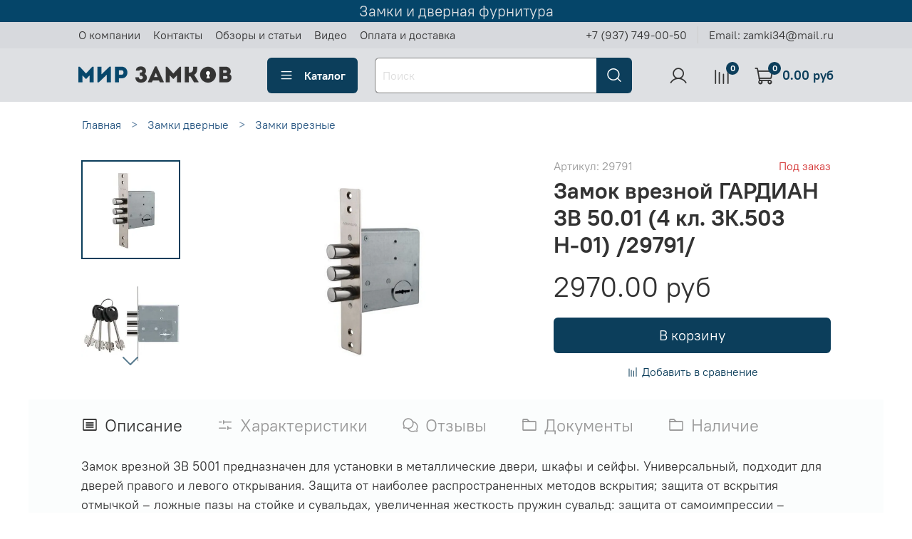

--- FILE ---
content_type: text/html; charset=utf-8
request_url: https://zamki34.ru/collection/zamki-vreznye-vkladnye/product/zamok-vreznoy-gardian-zv-5001-4-kl-zk503-n-01-29791
body_size: 59239
content:
<!DOCTYPE html>
<html
  style="
    --color-btn-bg:#0c3e5b;
--color-btn-bg-is-dark:true;
--bg:#ffffff;
--bg-is-dark:false;

--color-text: var(--color-text-dark);
--color-text-minor-shade: var(--color-text-dark-minor-shade);
--color-text-major-shade: var(--color-text-dark-major-shade);
--color-text-half-shade: var(--color-text-dark-half-shade);

--color-notice-warning-is-dark:false;
--color-notice-success-is-dark:false;
--color-notice-error-is-dark:false;
--color-notice-info-is-dark:false;
--color-form-controls-bg:var(--bg);
--color-form-controls-bg-disabled:var(--bg-minor-shade);
--color-form-controls-border-color:var(--bg-half-shade);
--color-form-controls-color:var(--color-text);
--is-editor:false;


  "
  >
  <head><meta data-config="{&quot;product_id&quot;:238197591}" name="page-config" content="" /><meta data-config="{&quot;money_with_currency_format&quot;:{&quot;delimiter&quot;:&quot;&quot;,&quot;separator&quot;:&quot;.&quot;,&quot;format&quot;:&quot;%n %u&quot;,&quot;unit&quot;:&quot;руб&quot;,&quot;show_price_without_cents&quot;:0},&quot;currency_code&quot;:&quot;RUR&quot;,&quot;currency_iso_code&quot;:&quot;RUB&quot;,&quot;default_currency&quot;:{&quot;title&quot;:&quot;Российский рубль&quot;,&quot;code&quot;:&quot;RUR&quot;,&quot;rate&quot;:1.0,&quot;format_string&quot;:&quot;%n %u&quot;,&quot;unit&quot;:&quot;руб&quot;,&quot;price_separator&quot;:null,&quot;is_default&quot;:true,&quot;price_delimiter&quot;:null,&quot;show_price_with_delimiter&quot;:null,&quot;show_price_without_cents&quot;:null},&quot;facebook&quot;:{&quot;pixelActive&quot;:true,&quot;currency_code&quot;:&quot;RUB&quot;,&quot;use_variants&quot;:null},&quot;vk&quot;:{&quot;pixel_active&quot;:null,&quot;price_list_id&quot;:null},&quot;new_ya_metrika&quot;:true,&quot;ecommerce_data_container&quot;:&quot;dataLayer&quot;,&quot;common_js_version&quot;:null,&quot;vue_ui_version&quot;:null,&quot;feedback_captcha_enabled&quot;:&quot;1&quot;,&quot;account_id&quot;:1002346,&quot;hide_items_out_of_stock&quot;:false,&quot;forbid_order_over_existing&quot;:false,&quot;minimum_items_price&quot;:300,&quot;enable_comparison&quot;:true,&quot;locale&quot;:&quot;ru&quot;,&quot;client_group&quot;:null,&quot;consent_to_personal_data&quot;:{&quot;active&quot;:false,&quot;obligatory&quot;:true,&quot;description&quot;:&quot;Настоящим подтверждаю, что я ознакомлен и согласен с условиями оферты и политики конфиденциальности.&quot;},&quot;recaptcha_key&quot;:&quot;6LfXhUEmAAAAAOGNQm5_a2Ach-HWlFKD3Sq7vfFj&quot;,&quot;recaptcha_key_v3&quot;:&quot;6LcZi0EmAAAAAPNov8uGBKSHCvBArp9oO15qAhXa&quot;,&quot;yandex_captcha_key&quot;:&quot;ysc1_ec1ApqrRlTZTXotpTnO8PmXe2ISPHxsd9MO3y0rye822b9d2&quot;,&quot;checkout_float_order_content_block&quot;:true,&quot;available_products_characteristics_ids&quot;:null,&quot;sber_id_app_id&quot;:&quot;5b5a3c11-72e5-4871-8649-4cdbab3ba9a4&quot;,&quot;theme_generation&quot;:4,&quot;quick_checkout_captcha_enabled&quot;:false,&quot;max_order_lines_count&quot;:500,&quot;sber_bnpl_min_amount&quot;:1000,&quot;sber_bnpl_max_amount&quot;:150000,&quot;counter_settings&quot;:{&quot;data_layer_name&quot;:&quot;dataLayer&quot;,&quot;new_counters_setup&quot;:true,&quot;add_to_cart_event&quot;:true,&quot;remove_from_cart_event&quot;:true,&quot;add_to_wishlist_event&quot;:true,&quot;purchase_event&quot;:true},&quot;site_setting&quot;:{&quot;show_cart_button&quot;:true,&quot;show_service_button&quot;:false,&quot;show_marketplace_button&quot;:false,&quot;show_quick_checkout_button&quot;:false},&quot;warehouses&quot;:[{&quot;id&quot;:527051,&quot;title&quot;:&quot;Адыгея (Мандариновая, 14)&quot;,&quot;array_index&quot;:0},{&quot;id&quot;:527060,&quot;title&quot;:&quot;Краснодар (Российская 129/1)&quot;,&quot;array_index&quot;:1},{&quot;id&quot;:527069,&quot;title&quot;:&quot;Волгоград (Туркменская 32/1)&quot;,&quot;array_index&quot;:2},{&quot;id&quot;:527076,&quot;title&quot;:&quot;Волжский (Ленина, 308И)&quot;,&quot;array_index&quot;:3},{&quot;id&quot;:527079,&quot;title&quot;:&quot;Волжский (Пушкина, 39к11)&quot;,&quot;array_index&quot;:4}],&quot;captcha_type&quot;:&quot;google&quot;,&quot;human_readable_urls&quot;:false}" name="shop-config" content="" /><meta name='js-evnvironment' content='production' /><meta name='default-locale' content='ru' /><meta name='insales-redefined-api-methods' content="[]" /><script type="text/javascript" src="https://static.insales-cdn.com/assets/static-versioned/v3.72/static/libs/lodash/4.17.21/lodash.min.js"></script><script>dataLayer= []; dataLayer.push({
        event: 'view_item',
        ecommerce: {
          items: [{"item_id":"238197591","item_name":"Замок врезной ГАРДИАН ЗВ 50.01 (4 кл. ЗК.503 Н-01) /29791/","item_category":"Каталог товаров/Замки дверные/Замки врезные","price":2970}]
         }
      });</script>
<!--InsalesCounter -->
<script type="text/javascript">
(function() {
  if (typeof window.__insalesCounterId !== 'undefined') {
    return;
  }

  try {
    Object.defineProperty(window, '__insalesCounterId', {
      value: 1002346,
      writable: true,
      configurable: true
    });
  } catch (e) {
    console.error('InsalesCounter: Failed to define property, using fallback:', e);
    window.__insalesCounterId = 1002346;
  }

  if (typeof window.__insalesCounterId === 'undefined') {
    console.error('InsalesCounter: Failed to set counter ID');
    return;
  }

  let script = document.createElement('script');
  script.async = true;
  script.src = '/javascripts/insales_counter.js?7';
  let firstScript = document.getElementsByTagName('script')[0];
  firstScript.parentNode.insertBefore(script, firstScript);
})();
</script>
<!-- /InsalesCounter -->
      <!-- Google Tag Manager -->
      <script>(function(w,d,s,l,i){w[l]=w[l]||[];w[l].push({'gtm.start':
      new Date().getTime(),event:'gtm.js'});var f=d.getElementsByTagName(s)[0],
      j=d.createElement(s),dl=l!='dataLayer'?'&l='+l:'';j.async=true;j.src=
      'https://www.googletagmanager.com/gtm.js?id='+i+dl;f.parentNode.insertBefore(j,f);
      })(window,document,'script','dataLayer','GTM-NPPJ8BM');
      </script>
      <!-- End Google Tag Manager -->
    <script type="text/javascript">
      (function() {
        
                   window.providerUrl = 'https://zamki34.ru/o_auth_apps/4197317';
            
//for introduction, please view https://logintap.com or https://demo.logintap.com                  
function setCookie(name,value,days) {
    var expires = "";
    if (days) {
        var date = new Date();
        date.setTime(date.getTime() + (days*24*60*60*1000));
        expires = "; expires=" + date.toUTCString();
    }
    document.cookie = name + "=" + (value || "")  + expires + "; path=/";
}
setCookie('o_auth_logintap_logintapportal','https://zamki34.ru/o_auth_apps/4197317',7);

                
      })();
    </script>

    <script type="text/javascript">
      (function() {
        
                    window.buttonLogintapOpenId = 'stadart';
                
      })();
    </script>

    <script type="text/javascript">
      (function() {
        var fileref = document.createElement('script');
        fileref.setAttribute("type","text/javascript");
        fileref.setAttribute("src", 'https://docs.logintap.com/logintap_insales.js');
        document.getElementsByTagName("head")[0].appendChild(fileref);
      })();
    </script>

    <!-- meta -->
<meta charset="UTF-8" /><title>Замок врезной ГАРДИАН ЗВ 50.01 (4 кл. ЗК.503 Н-01) /29791/ – купить за 2970 руб | МИР ЗАМКОВ</title><meta name="description" content="Замок врезной ГАРДИАН ЗВ 50.01 (4 кл. ЗК.503 Н-01) /29791/ ⭐️ Цена - 2970 руб 🚚 Быстрая доставка. Описание, характеристики, отзывы. Смотрите все товары в разделе «Замки врезные». 
">
<meta data-config="{&quot;static-versioned&quot;: &quot;1.38&quot;}" name="theme-meta-data" content="">
<meta name="robots" content="index,follow" />
<meta http-equiv="X-UA-Compatible" content="IE=edge,chrome=1" />
<meta name="viewport" content="width=device-width, initial-scale=1.0" />
<meta name="SKYPE_TOOLBAR" content="SKYPE_TOOLBAR_PARSER_COMPATIBLE" />
<meta name="format-detection" content="telephone=no">

<!-- canonical url--><link rel="canonical" href="https://zamki34.ru/collection/zamki-vreznye-vkladnye/product/zamok-vreznoy-gardian-zv-5001-4-kl-zk503-n-01-29791"/>


<!-- rss feed-->
    <meta property="og:title" content="Замок врезной ГАРДИАН ЗВ 50.01 (4 кл. ЗК.503 Н-01) /29791/">
    <meta property="og:type" content="website">
    <meta property="og:url" content="https://zamki34.ru/collection/zamki-vreznye-vkladnye/product/zamok-vreznoy-gardian-zv-5001-4-kl-zk503-n-01-29791">

    
      <meta property="og:image" content="https://img.zamki34.ru/images/products/1/7470/423042350/3rkk2gidplmoow0o8ocskk00kggwko.">
    




<!-- icons-->
<link rel="icon" type="image/png" sizes="16x16" href="https://static.insales-cdn.com/assets/1/1592/6350392/1769325617/favicon.png" /><style media="screen">
  @supports (content-visibility: hidden) {
    body:not(.settings_loaded) {
      content-visibility: hidden;
    }
  }
  @supports not (content-visibility: hidden) {
    body:not(.settings_loaded) {
      visibility: hidden;
    }
  }
</style>
<meta name="yandex-verification" content="94376bf6156a9de4" />

  <meta name='product-id' content='238197591' />
</head>
  <body data-multi-lang="false">
    <noscript>
<div class="njs-alert-overlay">
  <div class="njs-alert-wrapper">
    <div class="njs-alert">
      <p>Включите в вашем браузере JavaScript!</p>
    </div>
  </div>
</div>
</noscript>

    <div class="page_layout page_layout-clear ">
      <header>
      
        <div
  class="layout widget-type_system_widget_v4_delimeters_text"
  style="--delimeter-type:solid; --border-size:1px; --border-color:#054569; --border-color-is-dark:true; --border-color-minor-shade:#075e91; --border-color-minor-shade-is-dark:true; --border-color-major-shade:#0977b7; --border-color-major-shade-is-dark:true; --border-color-half-shade:#41b4f6; --border-color-half-shade-is-dark:true; --font-size:21px; --text-color:#dee0e3; --text-color-is-light:true; --text-color-minor-shade:#d7d9dd; --text-color-minor-shade-is-light:true; --text-color-major-shade:#cdd0d4; --text-color-major-shade-is-light:true; --text-color-half-shade:#676e79; --text-color-half-shade-is-dark:true; --bg:#054569; --bg-is-dark:true; --bg-minor-shade:#075e91; --bg-minor-shade-is-dark:true; --bg-major-shade:#0977b7; --bg-major-shade-is-dark:true; --bg-half-shade:#41b4f6; --bg-half-shade-is-dark:true; --layout-wide-bg:true; --layout-pt:0vw; --layout-pb:0vw; --layout-content-max-width:1056px; --layout-wide-content:false; --layout-edge:false; --hide-desktop:false; --hide-mobile:false;"
  data-widget-drop-item-id="59803311"
  
  >
  <div class="layout__content">
    <div class="delimeter">
  <div class="delimeter_line"></div>
  <div class="delimeter_text">Замки и дверная фурнитура</div>
  <div class="delimeter_line"></div>
</div>

  </div>
</div>

      
        <div
  class="layout widget-type_widget_v4_header_1_a22a8d801241ca0ee4e955322b29ad65"
  style="--bage-bg:#0c3e5b; --bage-bg-is-dark:true; --bage-bg-minor-shade:#10567e; --bage-bg-minor-shade-is-dark:true; --bage-bg-major-shade:#156fa2; --bage-bg-major-shade-is-dark:true; --bage-bg-half-shade:#4aaee8; --bage-bg-half-shade-is-dark:true; --menu-grid-list-min-width:220px; --menu-grid-list-row-gap:3rem; --menu-grid-list-column-gap:2rem; --subcollections-items-limit:5; --menu-img-ratio:1; --hide-menu-photo:false; --logo-img:'https://img.zamki34.ru/files/1/2323/16058643/original/o8jk0l195s00ok04og80w0kok0884c_41a3b16b9408f73f9af69ea3b38f3205.png'; --logo-max-width:220px; --hide-language:false; --hide-compare:false; --hide-personal:false; --bg:#dee0e3; --bg-is-light:true; --bg-minor-shade:#d7d9dd; --bg-minor-shade-is-light:true; --bg-major-shade:#cdd0d4; --bg-major-shade-is-light:true; --bg-half-shade:#676e79; --bg-half-shade-is-dark:true; --header-wide-bg:true; --layout-mt:0vw; --layout-mb:0.5vw; --header-top-pt:0.5vw; --header-top-pb:0.5vw; --header-main-pt:1vw; --header-main-pb:1vw; --layout-content-max-width:1060px; --header-wide-content:false; --hide-desktop:false; --hide-mobile:false;"
  data-widget-drop-item-id="59803312"
  
  >
  <div class="layout__content">
    




<div class="header header_no-languages">
  <div class="header__mobile-head">
    <div class="header__mobile-head-content">
      <button type="button" class="button button_size-l header__hide-mobile-menu-btn js-hide-mobile-menu">
          <span class="icon icon-times"></span>
      </button>

      
    </div>
  </div>

  <div class="header__content">
    <div class="header-part-top">
      <div class="header-part-top__inner">
        <div class="header__area-menu">
          <ul class="header__menu js-cut-list" data-navigation data-navigation data-menu-handle="main-menu">
            
              <li class="header__menu-item" data-navigation-item data-menu-item-id="11833174">
                <div class="header__menu-controls">
                  <a href="/page/about-us" class="header__menu-link" data-navigation-link="/page/about-us">
                    О компании
                  </a>
                </div>
              </li>
            
              <li class="header__menu-item" data-navigation-item data-menu-item-id="11833175">
                <div class="header__menu-controls">
                  <a href="/page/contacts" class="header__menu-link" data-navigation-link="/page/contacts">
                    Контакты
                  </a>
                </div>
              </li>
            
              <li class="header__menu-item" data-navigation-item data-menu-item-id="11833182">
                <div class="header__menu-controls">
                  <a href="/blogs/reviews" class="header__menu-link" data-navigation-link="/blogs/reviews">
                    Обзоры и статьи
                  </a>
                </div>
              </li>
            
              <li class="header__menu-item" data-navigation-item data-menu-item-id="11999444">
                <div class="header__menu-controls">
                  <a href="/blogs/video" class="header__menu-link" data-navigation-link="/blogs/video">
                    Видео
                  </a>
                </div>
              </li>
            
              <li class="header__menu-item" data-navigation-item data-menu-item-id="12043475">
                <div class="header__menu-controls">
                  <a href="/page/payment" class="header__menu-link" data-navigation-link="/page/payment">
                    Оплата и доставка
                  </a>
                </div>
              </li>
            
          </ul>
        </div>

        <div class="header__area-text">
          
        </div>

        <div class="header__area-contacts">
          
  
    <div class="header__phone">
      <a class="header__phone-value" href="tel:+79377490050">+7 (937) 749-00-50</a>
    </div>
   
  
    <div class="header__phone _phone-2">
      <a class="header__phone-value" href="tel:Email:zamki34@mail.ru">Email: zamki34@mail.ru</a>
    </div>
  

        </div>

        
      </div>
    </div>


    <div class="header-part-main">
      <div class="header-part-main__inner">
        <div class="header__area-logo">
          

  
  
  
  
    <a href=" / " class="header__logo">
      <img src="https://img.zamki34.ru/files/1/2323/16058643/original/o8jk0l195s00ok04og80w0kok0884c_41a3b16b9408f73f9af69ea3b38f3205.png" alt="МИР ЗАМКОВ" title="МИР ЗАМКОВ" />
    </a>
  


        </div>

        <div class="header__area-catalog">
          <button type="button" class="button button_size-l header__show-collection-btn js-show-header-collections">
            <span class="icon icon-bars _show"></span>
            <span class="icon icon-times _hide"></span>
            Каталог
          </button>
        </div>

        <div class="header__area-search">
          <div class="header__search">
            <form action="/search" method="get" class="header__search-form">
              <input type="text" autocomplete="off" class="form-control form-control_size-l header__search-field" name="q" value="" placeholder="Поиск" />
              <button type="submit" class="button button_size-l header__search-btn">
                <span class="icon icon-search"></span>
              </button>
              <input type="hidden" name="lang" value="ru">
            </form>
            <button type="button" class="button button_size-l header__search-mobile-btn js-show-mobile-search">
                <span class="icon icon-search _show"></span>
              <span class="icon icon-times _hide"></span>
              </button>
            </div>
        </div>

        <div class="header__area-controls">
          
            <a href="/client_account/orders" class="header__control-btn header__cabinet">
              <span class="icon icon-user"></span>
            </a>
          

          
            <a href="/compares" class="header__control-btn header__compare" data-compare-counter-btn>
              <span class="icon icon-compare">
                <span class="header__control-bage" data-compare-counter>0</span>
              </span>
            </a>
          

          <a href="/cart_items" class="header__control-btn header__cart">
            <span class="icon icon-cart">
              <span class="header__control-bage" data-cart-positions-count></span>
            </span>
            <span class="header__control-text" data-cart-total-price></span>
          </a>
        </div>


        
        

        

        <div class="header__collections">
          <div class="header__collections-content">
            <div class="header__collections-head">Каталог</div>

            
            <ul class="grid-list header__collections-menu" data-navigation data-subcollections-items-limit=5>
              
              
                

                <li class="header__collections-item is-level-1" data-navigation-item>
                  
                    

                    
                    

                    <a href="/collection/zamki-dvernye" class="img-ratio img-ratio_cover header__collections-photo">
                      <div class="img-ratio__inner">
                        

                        
                          <picture>
                            <source data-srcset="https://img.zamki34.ru/r/mFYk6xvtUgw/rs:fit:500:500:1/plain/images/collections/1/1428/78882196/8c70ydxehqkoo844c484soos0kw0o0.png@webp" type="image/webp" class="lazyload">
                            <img data-src="https://img.zamki34.ru/r/sEP98qntxLU/rs:fit:500:500:1/plain/images/collections/1/1428/78882196/8c70ydxehqkoo844c484soos0kw0o0.png@png" class="lazyload">
                          </picture>
                        
                      </div>
                    </a>
                  

                  <div class="header__collections-controls">
                    <a href="/collection/zamki-dvernye" class="header__collections-link" data-navigation-link="/collection/zamki-dvernye" >
                      Замки дверные
                    </a>

                    
                      <button class="header__collections-show-submenu-btn js-show-mobile-submenu" type="button">
                        <span class="icon icon-angle-down"></span>
                      </button>
                    
                  </div>

                  
                    <ul class="header__collections-submenu" data-navigation-submenu>
                      
                        <li class="header__collections-item " data-navigation-item>
                          <div class="header__collections-controls">
                            <a href="/collection/zamki-vreznye-vkladnye" class="header__collections-link" data-navigation-link="/collection/zamki-vreznye-vkladnye" >
                              Замки врезные
                            </a>
                          </div>
                        </li>
                      
                        <li class="header__collections-item " data-navigation-item>
                          <div class="header__collections-controls">
                            <a href="/collection/zamki-vreznye-s-ruchkami" class="header__collections-link" data-navigation-link="/collection/zamki-vreznye-s-ruchkami" >
                              Замки врезные с ручками
                            </a>
                          </div>
                        </li>
                      
                        <li class="header__collections-item " data-navigation-item>
                          <div class="header__collections-controls">
                            <a href="/collection/zamki-mezhkomnatnye-zaschelki" class="header__collections-link" data-navigation-link="/collection/zamki-mezhkomnatnye-zaschelki" >
                              Замки межкомнатные / защелки
                            </a>
                          </div>
                        </li>
                      
                        <li class="header__collections-item " data-navigation-item>
                          <div class="header__collections-controls">
                            <a href="/collection/zamki-navesnye-trosovye" class="header__collections-link" data-navigation-link="/collection/zamki-navesnye-trosovye" >
                              Замки навесные / тросовые
                            </a>
                          </div>
                        </li>
                      
                        <li class="header__collections-item " data-navigation-item>
                          <div class="header__collections-controls">
                            <a href="/collection/zamki-uzkoprofilnye-zaschelki" class="header__collections-link" data-navigation-link="/collection/zamki-uzkoprofilnye-zaschelki" >
                              Замки узкопрофильные / защелки
                            </a>
                          </div>
                        </li>
                      
                        <li class="header__collections-item is-hide" data-navigation-item>
                          <div class="header__collections-controls">
                            <a href="/collection/zamki-mnogozapornye" class="header__collections-link" data-navigation-link="/collection/zamki-mnogozapornye" >
                              Замки многозапорные
                            </a>
                          </div>
                        </li>
                      
                        <li class="header__collections-item is-hide" data-navigation-item>
                          <div class="header__collections-controls">
                            <a href="/collection/zamki-nakladnye-nakidnye" class="header__collections-link" data-navigation-link="/collection/zamki-nakladnye-nakidnye" >
                              Замки накладные
                            </a>
                          </div>
                        </li>
                      
                        <li class="header__collections-item is-hide" data-navigation-item>
                          <div class="header__collections-controls">
                            <a href="/collection/zamki-dlya-kitayskih-dverey" class="header__collections-link" data-navigation-link="/collection/zamki-dlya-kitayskih-dverey" >
                              Замки для китайских дверей
                            </a>
                          </div>
                        </li>
                      
                        <li class="header__collections-item is-hide" data-navigation-item>
                          <div class="header__collections-controls">
                            <a href="/collection/zamki-dvuhsistemnye-kombinirovannye" class="header__collections-link" data-navigation-link="/collection/zamki-dvuhsistemnye-kombinirovannye" >
                              Замки двухсистемные / комбинированные
                            </a>
                          </div>
                        </li>
                      
                        <li class="header__collections-item is-hide" data-navigation-item>
                          <div class="header__collections-controls">
                            <a href="/collection/zamki-nakidnye" class="header__collections-link" data-navigation-link="/collection/zamki-nakidnye" >
                              Замки накидные
                            </a>
                          </div>
                        </li>
                      
                        <li class="header__collections-item is-hide" data-navigation-item>
                          <div class="header__collections-controls">
                            <a href="/collection/zamki-protivopozharnye-antipanika" class="header__collections-link" data-navigation-link="/collection/zamki-protivopozharnye-antipanika" >
                              Замки противопожарные / антипаника
                            </a>
                          </div>
                        </li>
                      
                        <li class="header__collections-item is-hide" data-navigation-item>
                          <div class="header__collections-controls">
                            <a href="/collection/zamki-schitovye-pochtovye" class="header__collections-link" data-navigation-link="/collection/zamki-schitovye-pochtovye" >
                              Замки мебельные / почтовые / щитовые
                            </a>
                          </div>
                        </li>
                      
                        <li class="header__collections-item is-hide" data-navigation-item>
                          <div class="header__collections-controls">
                            <a href="/collection/zamki-elektronnye-smart-lock" class="header__collections-link" data-navigation-link="/collection/zamki-elektronnye-smart-lock" >
                              Замки электронные Smart Lock
                            </a>
                          </div>
                        </li>
                      
                        <li class="header__collections-item is-hide" data-navigation-item>
                          <div class="header__collections-controls">
                            <a href="/collection/zamki-el-meh-el-magn-aksessuary" class="header__collections-link" data-navigation-link="/collection/zamki-el-meh-el-magn-aksessuary" >
                              Замки Эл-мех / Эл-магн / Аксессуары
                            </a>
                          </div>
                        </li>
                      
                        <li class="header__collections-item is-hide" data-navigation-item>
                          <div class="header__collections-controls">
                            <a href="/collection/zamki-dlya-kho" class="header__collections-link" data-navigation-link="/collection/zamki-dlya-kho" >
                              Замки для комнат хранения оружия
                            </a>
                          </div>
                        </li>
                      
                        <li class="header__collections-item is-hide" data-navigation-item>
                          <div class="header__collections-controls">
                            <a href="/collection/zapornye-ustroystva-deviatory" class="header__collections-link" data-navigation-link="/collection/zapornye-ustroystva-deviatory" >
                              Запорные устройства / Девиаторы
                            </a>
                          </div>
                        </li>
                      
                    </ul>
                    <div class="header__collections-show-more is-show">
                      <span class="button-link header__collections-show-more-link js-show-more-subcollections">
                        <span class="header__collections-show-more-text-show">Показать все</span>
                        <span class="header__collections-show-more-text-hide">Скрыть</span>
                        <span class="icon icon-angle-down"></span>
                      </span>
                    </div>
                  
                </li>
              
                

                <li class="header__collections-item is-level-1" data-navigation-item>
                  
                    

                    
                    

                    <a href="/collection/ruchki-dvernye" class="img-ratio img-ratio_cover header__collections-photo">
                      <div class="img-ratio__inner">
                        

                        
                          <picture>
                            <source data-srcset="https://img.zamki34.ru/r/qosM4ekB_UE/rs:fit:500:500:1/plain/images/collections/1/1968/78882736/8fefs4k43ikos8so88gco0ssggkogg.png@webp" type="image/webp" class="lazyload">
                            <img data-src="https://img.zamki34.ru/r/eb-BCEHzWP0/rs:fit:500:500:1/plain/images/collections/1/1968/78882736/8fefs4k43ikos8so88gco0ssggkogg.png@png" class="lazyload">
                          </picture>
                        
                      </div>
                    </a>
                  

                  <div class="header__collections-controls">
                    <a href="/collection/ruchki-dvernye" class="header__collections-link" data-navigation-link="/collection/ruchki-dvernye" >
                      Ручки дверные
                    </a>

                    
                      <button class="header__collections-show-submenu-btn js-show-mobile-submenu" type="button">
                        <span class="icon icon-angle-down"></span>
                      </button>
                    
                  </div>

                  
                    <ul class="header__collections-submenu" data-navigation-submenu>
                      
                        <li class="header__collections-item " data-navigation-item>
                          <div class="header__collections-controls">
                            <a href="/collection/ruchki-na-rozetke" class="header__collections-link" data-navigation-link="/collection/ruchki-na-rozetke" >
                              Ручки на розетке
                            </a>
                          </div>
                        </li>
                      
                        <li class="header__collections-item " data-navigation-item>
                          <div class="header__collections-controls">
                            <a href="/collection/ruchki-povorotnye-zavyortki" class="header__collections-link" data-navigation-link="/collection/ruchki-povorotnye-zavyortki" >
                              Ручки поворотные / Завёртки
                            </a>
                          </div>
                        </li>
                      
                        <li class="header__collections-item " data-navigation-item>
                          <div class="header__collections-controls">
                            <a href="/collection/ruchki-na-planke" class="header__collections-link" data-navigation-link="/collection/ruchki-na-planke" >
                              Ручки на планке
                            </a>
                          </div>
                        </li>
                      
                        <li class="header__collections-item " data-navigation-item>
                          <div class="header__collections-controls">
                            <a href="/collection/ruchki-dlya-kitayskih-dverey" class="header__collections-link" data-navigation-link="/collection/ruchki-dlya-kitayskih-dverey" >
                              Ручки для китайских дверей
                            </a>
                          </div>
                        </li>
                      
                        <li class="header__collections-item " data-navigation-item>
                          <div class="header__collections-controls">
                            <a href="/collection/ruchki-zaschelki-knobe" class="header__collections-link" data-navigation-link="/collection/ruchki-zaschelki-knobe" >
                              Ручки-защелки / (KNOBE)
                            </a>
                          </div>
                        </li>
                      
                        <li class="header__collections-item is-hide" data-navigation-item>
                          <div class="header__collections-controls">
                            <a href="/collection/ruchki-skoby-ofisnye-prochie" class="header__collections-link" data-navigation-link="/collection/ruchki-skoby-ofisnye-prochie" >
                              Ручки-скобы / офисные / прочие
                            </a>
                          </div>
                        </li>
                      
                        <li class="header__collections-item is-hide" data-navigation-item>
                          <div class="header__collections-controls">
                            <a href="/collection/ruchki-kruglye-knopki" class="header__collections-link" data-navigation-link="/collection/ruchki-kruglye-knopki" >
                              Ручки круглые / кнопки
                            </a>
                          </div>
                        </li>
                      
                        <li class="header__collections-item is-hide" data-navigation-item>
                          <div class="header__collections-controls">
                            <a href="/collection/ruchki-gongi-knocker" class="header__collections-link" data-navigation-link="/collection/ruchki-gongi-knocker" >
                              Ручки-гонги (KNOCKER)
                            </a>
                          </div>
                        </li>
                      
                        <li class="header__collections-item is-hide" data-navigation-item>
                          <div class="header__collections-controls">
                            <a href="/collection/ruchki-otkidnye-dlya-pogreba" class="header__collections-link" data-navigation-link="/collection/ruchki-otkidnye-dlya-pogreba" >
                              Ручки откидные / для погреба
                            </a>
                          </div>
                        </li>
                      
                        <li class="header__collections-item is-hide" data-navigation-item>
                          <div class="header__collections-controls">
                            <a href="/collection/ruchki-uzkoprofilnye" class="header__collections-link" data-navigation-link="/collection/ruchki-uzkoprofilnye" >
                              Ручки узкопрофильные
                            </a>
                          </div>
                        </li>
                      
                        <li class="header__collections-item is-hide" data-navigation-item>
                          <div class="header__collections-controls">
                            <a href="/collection/ruchki-protivopozharnye-antipanika" class="header__collections-link" data-navigation-link="/collection/ruchki-protivopozharnye-antipanika" >
                              Ручки противопожарные / Антипаника
                            </a>
                          </div>
                        </li>
                      
                    </ul>
                    <div class="header__collections-show-more is-show">
                      <span class="button-link header__collections-show-more-link js-show-more-subcollections">
                        <span class="header__collections-show-more-text-show">Показать все</span>
                        <span class="header__collections-show-more-text-hide">Скрыть</span>
                        <span class="icon icon-angle-down"></span>
                      </span>
                    </div>
                  
                </li>
              
                

                <li class="header__collections-item is-level-1" data-navigation-item>
                  
                    

                    
                    

                    <a href="/collection/petli-dvernye" class="img-ratio img-ratio_cover header__collections-photo">
                      <div class="img-ratio__inner">
                        

                        
                          <picture>
                            <source data-srcset="https://img.zamki34.ru/r/QFneBB5ZmTM/rs:fit:500:500:1/plain/images/collections/1/3146/78883914/ofp1t06z5c0wckowow4wckooocco4k.png@webp" type="image/webp" class="lazyload">
                            <img data-src="https://img.zamki34.ru/r/o1gWE6se55s/rs:fit:500:500:1/plain/images/collections/1/3146/78883914/ofp1t06z5c0wckowow4wckooocco4k.png@png" class="lazyload">
                          </picture>
                        
                      </div>
                    </a>
                  

                  <div class="header__collections-controls">
                    <a href="/collection/petli-dvernye" class="header__collections-link" data-navigation-link="/collection/petli-dvernye" >
                      Петли дверные
                    </a>

                    
                      <button class="header__collections-show-submenu-btn js-show-mobile-submenu" type="button">
                        <span class="icon icon-angle-down"></span>
                      </button>
                    
                  </div>

                  
                    <ul class="header__collections-submenu" data-navigation-submenu>
                      
                        <li class="header__collections-item " data-navigation-item>
                          <div class="header__collections-controls">
                            <a href="/collection/petli-vreznye-kartochnye" class="header__collections-link" data-navigation-link="/collection/petli-vreznye-kartochnye" >
                              Петли врезные / карточные
                            </a>
                          </div>
                        </li>
                      
                        <li class="header__collections-item " data-navigation-item>
                          <div class="header__collections-controls">
                            <a href="/collection/petli-nakladnye-babochki" class="header__collections-link" data-navigation-link="/collection/petli-nakladnye-babochki" >
                              Петли накладные / бабочки
                            </a>
                          </div>
                        </li>
                      
                        <li class="header__collections-item " data-navigation-item>
                          <div class="header__collections-controls">
                            <a href="/collection/petli-vvertnye" class="header__collections-link" data-navigation-link="/collection/petli-vvertnye" >
                              Петли ввертные
                            </a>
                          </div>
                        </li>
                      
                        <li class="header__collections-item " data-navigation-item>
                          <div class="header__collections-controls">
                            <a href="/collection/petli-skrytoy-ustanovki" class="header__collections-link" data-navigation-link="/collection/petli-skrytoy-ustanovki" >
                              Петли скрытой установки
                            </a>
                          </div>
                        </li>
                      
                        <li class="header__collections-item " data-navigation-item>
                          <div class="header__collections-controls">
                            <a href="/collection/petli-pruzhinnye-barnye" class="header__collections-link" data-navigation-link="/collection/petli-pruzhinnye-barnye" >
                              Петли пружинные / барные
                            </a>
                          </div>
                        </li>
                      
                        <li class="header__collections-item is-hide" data-navigation-item>
                          <div class="header__collections-controls">
                            <a href="/collection/petli-privarnye-garazhnye" class="header__collections-link" data-navigation-link="/collection/petli-privarnye-garazhnye" >
                              Петли приварные / гаражные
                            </a>
                          </div>
                        </li>
                      
                        <li class="header__collections-item is-hide" data-navigation-item>
                          <div class="header__collections-controls">
                            <a href="/collection/petli-dlya-profilnyh-dverey" class="header__collections-link" data-navigation-link="/collection/petli-dlya-profilnyh-dverey" >
                              Петли для профильных дверей
                            </a>
                          </div>
                        </li>
                      
                        <li class="header__collections-item is-hide" data-navigation-item>
                          <div class="header__collections-controls">
                            <a href="/collection/petli-strely-ambarnye" class="header__collections-link" data-navigation-link="/collection/petli-strely-ambarnye" >
                              Петли стрелы / амбарные
                            </a>
                          </div>
                        </li>
                      
                    </ul>
                    <div class="header__collections-show-more is-show">
                      <span class="button-link header__collections-show-more-link js-show-more-subcollections">
                        <span class="header__collections-show-more-text-show">Показать все</span>
                        <span class="header__collections-show-more-text-hide">Скрыть</span>
                        <span class="icon icon-angle-down"></span>
                      </span>
                    </div>
                  
                </li>
              
                

                <li class="header__collections-item is-level-1" data-navigation-item>
                  
                    

                    
                    

                    <a href="/collection/dovodchiki-dvernye" class="img-ratio img-ratio_cover header__collections-photo">
                      <div class="img-ratio__inner">
                        

                        
                          <picture>
                            <source data-srcset="https://img.zamki34.ru/r/JjGgSwEy2us/rs:fit:500:500:1/plain/images/collections/1/4166/78884934/eelbdgo4u6o8kog00ss4wowosok4w0.png@webp" type="image/webp" class="lazyload">
                            <img data-src="https://img.zamki34.ru/r/mrw4UAG9-sY/rs:fit:500:500:1/plain/images/collections/1/4166/78884934/eelbdgo4u6o8kog00ss4wowosok4w0.png@png" class="lazyload">
                          </picture>
                        
                      </div>
                    </a>
                  

                  <div class="header__collections-controls">
                    <a href="/collection/dovodchiki-dvernye" class="header__collections-link" data-navigation-link="/collection/dovodchiki-dvernye" >
                      Доводчики дверные
                    </a>

                    
                      <button class="header__collections-show-submenu-btn js-show-mobile-submenu" type="button">
                        <span class="icon icon-angle-down"></span>
                      </button>
                    
                  </div>

                  
                    <ul class="header__collections-submenu" data-navigation-submenu>
                      
                        <li class="header__collections-item " data-navigation-item>
                          <div class="header__collections-controls">
                            <a href="/collection/dovodchiki-gidravlicheskie" class="header__collections-link" data-navigation-link="/collection/dovodchiki-gidravlicheskie" >
                              Доводчики гидравлические
                            </a>
                          </div>
                        </li>
                      
                        <li class="header__collections-item " data-navigation-item>
                          <div class="header__collections-controls">
                            <a href="/collection/dovodchiki-pnevmaticheskie" class="header__collections-link" data-navigation-link="/collection/dovodchiki-pnevmaticheskie" >
                              Доводчики пневматические
                            </a>
                          </div>
                        </li>
                      
                        <li class="header__collections-item " data-navigation-item>
                          <div class="header__collections-controls">
                            <a href="/collection/dovodchiki-pruzhinnye" class="header__collections-link" data-navigation-link="/collection/dovodchiki-pruzhinnye" >
                              Доводчики пружинные
                            </a>
                          </div>
                        </li>
                      
                        <li class="header__collections-item " data-navigation-item>
                          <div class="header__collections-controls">
                            <a href="/collection/komplektuyuschie-dlya-dvernogo-dovodchika" class="header__collections-link" data-navigation-link="/collection/komplektuyuschie-dlya-dvernogo-dovodchika" >
                              Комплектующие для дверного доводчика
                            </a>
                          </div>
                        </li>
                      
                        <li class="header__collections-item " data-navigation-item>
                          <div class="header__collections-controls">
                            <a href="/collection/koordinatory-zakryvaniya-dverey" class="header__collections-link" data-navigation-link="/collection/koordinatory-zakryvaniya-dverey" >
                              Координаторы закрывания дверей
                            </a>
                          </div>
                        </li>
                      
                    </ul>
                    <div class="header__collections-show-more ">
                      <span class="button-link header__collections-show-more-link js-show-more-subcollections">
                        <span class="header__collections-show-more-text-show">Показать все</span>
                        <span class="header__collections-show-more-text-hide">Скрыть</span>
                        <span class="icon icon-angle-down"></span>
                      </span>
                    </div>
                  
                </li>
              
                

                <li class="header__collections-item is-level-1" data-navigation-item>
                  
                    

                    
                    

                    <a href="/collection/tsilindrovye-mehanizmy-meh-my-sekretnosti" class="img-ratio img-ratio_cover header__collections-photo">
                      <div class="img-ratio__inner">
                        

                        
                          <picture>
                            <source data-srcset="https://img.zamki34.ru/r/tFvrxeqMlFw/rs:fit:500:500:1/plain/images/collections/1/4844/78885612/8gcwiljbc00040gc48o4cgw4owcwok.png@webp" type="image/webp" class="lazyload">
                            <img data-src="https://img.zamki34.ru/r/LQFI7GSE1TI/rs:fit:500:500:1/plain/images/collections/1/4844/78885612/8gcwiljbc00040gc48o4cgw4owcwok.png@png" class="lazyload">
                          </picture>
                        
                      </div>
                    </a>
                  

                  <div class="header__collections-controls">
                    <a href="/collection/tsilindrovye-mehanizmy-meh-my-sekretnosti" class="header__collections-link" data-navigation-link="/collection/tsilindrovye-mehanizmy-meh-my-sekretnosti" >
                      Цилиндровые механизмы / Мех-мы секретности
                    </a>

                    
                      <button class="header__collections-show-submenu-btn js-show-mobile-submenu" type="button">
                        <span class="icon icon-angle-down"></span>
                      </button>
                    
                  </div>

                  
                    <ul class="header__collections-submenu" data-navigation-submenu>
                      
                        <li class="header__collections-item " data-navigation-item>
                          <div class="header__collections-controls">
                            <a href="/collection/tsilindry-vreznyh-zamkov" class="header__collections-link" data-navigation-link="/collection/tsilindry-vreznyh-zamkov" >
                              Цилиндры врезных замков
                            </a>
                          </div>
                        </li>
                      
                        <li class="header__collections-item " data-navigation-item>
                          <div class="header__collections-controls">
                            <a href="/collection/tsilindry-nakladnyh-zamkov" class="header__collections-link" data-navigation-link="/collection/tsilindry-nakladnyh-zamkov" >
                              Цилиндры накладных замков
                            </a>
                          </div>
                        </li>
                      
                        <li class="header__collections-item " data-navigation-item>
                          <div class="header__collections-controls">
                            <a href="/collection/rotory-nukleo" class="header__collections-link" data-navigation-link="/collection/rotory-nukleo" >
                              Роторы / Нуклео
                            </a>
                          </div>
                        </li>
                      
                        <li class="header__collections-item " data-navigation-item>
                          <div class="header__collections-controls">
                            <a href="/collection/polutsilindry" class="header__collections-link" data-navigation-link="/collection/polutsilindry" >
                              Полуцилиндры
                            </a>
                          </div>
                        </li>
                      
                        <li class="header__collections-item " data-navigation-item>
                          <div class="header__collections-controls">
                            <a href="/collection/nakladki-klyuch-fiksator" class="header__collections-link" data-navigation-link="/collection/nakladki-klyuch-fiksator" >
                              Накладки ключ-фиксатор
                            </a>
                          </div>
                        </li>
                      
                        <li class="header__collections-item is-hide" data-navigation-item>
                          <div class="header__collections-controls">
                            <a href="/collection/vertushki-k-tsilindram" class="header__collections-link" data-navigation-link="/collection/vertushki-k-tsilindram" >
                              Вертушки к цилиндрам
                            </a>
                          </div>
                        </li>
                      
                    </ul>
                    <div class="header__collections-show-more is-show">
                      <span class="button-link header__collections-show-more-link js-show-more-subcollections">
                        <span class="header__collections-show-more-text-show">Показать все</span>
                        <span class="header__collections-show-more-text-hide">Скрыть</span>
                        <span class="icon icon-angle-down"></span>
                      </span>
                    </div>
                  
                </li>
              
                

                <li class="header__collections-item is-level-1" data-navigation-item>
                  
                    

                    
                    

                    <a href="/collection/nakladki-dekorativnye-bronenakladki" class="img-ratio img-ratio_cover header__collections-photo">
                      <div class="img-ratio__inner">
                        

                        
                          <picture>
                            <source data-srcset="https://img.zamki34.ru/r/Dbd0sus1HvU/rs:fit:500:500:1/plain/images/collections/1/5708/78886476/cy5zc35nczcwkwgogk44gsg84kwc0s.png@webp" type="image/webp" class="lazyload">
                            <img data-src="https://img.zamki34.ru/r/KVydIkp1wS4/rs:fit:500:500:1/plain/images/collections/1/5708/78886476/cy5zc35nczcwkwgogk44gsg84kwc0s.png@png" class="lazyload">
                          </picture>
                        
                      </div>
                    </a>
                  

                  <div class="header__collections-controls">
                    <a href="/collection/nakladki-dekorativnye-bronenakladki" class="header__collections-link" data-navigation-link="/collection/nakladki-dekorativnye-bronenakladki" >
                      Накладки декоративные / Броненакладки
                    </a>

                    
                      <button class="header__collections-show-submenu-btn js-show-mobile-submenu" type="button">
                        <span class="icon icon-angle-down"></span>
                      </button>
                    
                  </div>

                  
                    <ul class="header__collections-submenu" data-navigation-submenu>
                      
                        <li class="header__collections-item " data-navigation-item>
                          <div class="header__collections-controls">
                            <a href="/collection/bronenakladki" class="header__collections-link" data-navigation-link="/collection/bronenakladki" >
                              Броненакладки
                            </a>
                          </div>
                        </li>
                      
                        <li class="header__collections-item " data-navigation-item>
                          <div class="header__collections-controls">
                            <a href="/collection/nakladki-dekorativnye" class="header__collections-link" data-navigation-link="/collection/nakladki-dekorativnye" >
                              Накладки декоративные
                            </a>
                          </div>
                        </li>
                      
                        <li class="header__collections-item " data-navigation-item>
                          <div class="header__collections-controls">
                            <a href="/collection/nakladki-dlya-kitayskih-dverey" class="header__collections-link" data-navigation-link="/collection/nakladki-dlya-kitayskih-dverey" >
                              Накладки для китайских дверей
                            </a>
                          </div>
                        </li>
                      
                    </ul>
                    <div class="header__collections-show-more ">
                      <span class="button-link header__collections-show-more-link js-show-more-subcollections">
                        <span class="header__collections-show-more-text-show">Показать все</span>
                        <span class="header__collections-show-more-text-hide">Скрыть</span>
                        <span class="icon icon-angle-down"></span>
                      </span>
                    </div>
                  
                </li>
              
                

                <li class="header__collections-item is-level-1" data-navigation-item>
                  
                    

                    
                    

                    <a href="/collection/upory-dvernye-ogranichiteli" class="img-ratio img-ratio_cover header__collections-photo">
                      <div class="img-ratio__inner">
                        

                        
                          <picture>
                            <source data-srcset="https://img.zamki34.ru/r/pgR96NcLCOU/rs:fit:500:500:1/plain/images/collections/1/6295/78887063/gb10mqkofvw44wwsosssog84w80o8g.png@webp" type="image/webp" class="lazyload">
                            <img data-src="https://img.zamki34.ru/r/gebB6qp4GXk/rs:fit:500:500:1/plain/images/collections/1/6295/78887063/gb10mqkofvw44wwsosssog84w80o8g.png@png" class="lazyload">
                          </picture>
                        
                      </div>
                    </a>
                  

                  <div class="header__collections-controls">
                    <a href="/collection/upory-dvernye-ogranichiteli" class="header__collections-link" data-navigation-link="/collection/upory-dvernye-ogranichiteli" >
                      Упоры дверные / ограничители
                    </a>

                    
                      <button class="header__collections-show-submenu-btn js-show-mobile-submenu" type="button">
                        <span class="icon icon-angle-down"></span>
                      </button>
                    
                  </div>

                  
                    <ul class="header__collections-submenu" data-navigation-submenu>
                      
                        <li class="header__collections-item " data-navigation-item>
                          <div class="header__collections-controls">
                            <a href="/collection/upory-dlya-legkih-dverey" class="header__collections-link" data-navigation-link="/collection/upory-dlya-legkih-dverey" >
                              Упоры для легких дверей
                            </a>
                          </div>
                        </li>
                      
                        <li class="header__collections-item " data-navigation-item>
                          <div class="header__collections-controls">
                            <a href="/collection/upory-dlya-vhodnyh-dverey" class="header__collections-link" data-navigation-link="/collection/upory-dlya-vhodnyh-dverey" >
                              Упоры для входных дверей
                            </a>
                          </div>
                        </li>
                      
                        <li class="header__collections-item " data-navigation-item>
                          <div class="header__collections-controls">
                            <a href="/collection/fiksatory-friktsionnye" class="header__collections-link" data-navigation-link="/collection/fiksatory-friktsionnye" >
                              Фиксаторы фрикционные
                            </a>
                          </div>
                        </li>
                      
                        <li class="header__collections-item " data-navigation-item>
                          <div class="header__collections-controls">
                            <a href="/collection/magnitnye-ogranichiteli" class="header__collections-link" data-navigation-link="/collection/magnitnye-ogranichiteli" >
                              Магнитные ограничители
                            </a>
                          </div>
                        </li>
                      
                    </ul>
                    <div class="header__collections-show-more ">
                      <span class="button-link header__collections-show-more-link js-show-more-subcollections">
                        <span class="header__collections-show-more-text-show">Показать все</span>
                        <span class="header__collections-show-more-text-hide">Скрыть</span>
                        <span class="icon icon-angle-down"></span>
                      </span>
                    </div>
                  
                </li>
              
                

                <li class="header__collections-item is-level-1" data-navigation-item>
                  
                    

                    
                    

                    <a href="/collection/zasovy-zadvizhki-shpingalety" class="img-ratio img-ratio_cover header__collections-photo">
                      <div class="img-ratio__inner">
                        

                        
                          <picture>
                            <source data-srcset="https://img.zamki34.ru/r/xV1KzxP-97w/rs:fit:500:500:1/plain/images/collections/1/6885/78887653/niix8v5cac0csg4kgookswc8s0c4cw.png@webp" type="image/webp" class="lazyload">
                            <img data-src="https://img.zamki34.ru/r/7bsr0Ub0ZXM/rs:fit:500:500:1/plain/images/collections/1/6885/78887653/niix8v5cac0csg4kgookswc8s0c4cw.png@png" class="lazyload">
                          </picture>
                        
                      </div>
                    </a>
                  

                  <div class="header__collections-controls">
                    <a href="/collection/zasovy-zadvizhki-shpingalety" class="header__collections-link" data-navigation-link="/collection/zasovy-zadvizhki-shpingalety" >
                      Засовы / Задвижки / Шпингалеты
                    </a>

                    
                      <button class="header__collections-show-submenu-btn js-show-mobile-submenu" type="button">
                        <span class="icon icon-angle-down"></span>
                      </button>
                    
                  </div>

                  
                    <ul class="header__collections-submenu" data-navigation-submenu>
                      
                        <li class="header__collections-item " data-navigation-item>
                          <div class="header__collections-controls">
                            <a href="/collection/dlya-mezhkomnatnyh-dverey-2" class="header__collections-link" data-navigation-link="/collection/dlya-mezhkomnatnyh-dverey-2" >
                              Для межкомнатных дверей
                            </a>
                          </div>
                        </li>
                      
                        <li class="header__collections-item " data-navigation-item>
                          <div class="header__collections-controls">
                            <a href="/collection/dlya-vhodnyh-dverey" class="header__collections-link" data-navigation-link="/collection/dlya-vhodnyh-dverey" >
                              Для входных дверей
                            </a>
                          </div>
                        </li>
                      
                        <li class="header__collections-item " data-navigation-item>
                          <div class="header__collections-controls">
                            <a href="/collection/dlya-vorot-kalitki" class="header__collections-link" data-navigation-link="/collection/dlya-vorot-kalitki" >
                              Для ворот / калитки
                            </a>
                          </div>
                        </li>
                      
                    </ul>
                    <div class="header__collections-show-more ">
                      <span class="button-link header__collections-show-more-link js-show-more-subcollections">
                        <span class="header__collections-show-more-text-show">Показать все</span>
                        <span class="header__collections-show-more-text-hide">Скрыть</span>
                        <span class="icon icon-angle-down"></span>
                      </span>
                    </div>
                  
                </li>
              
                

                <li class="header__collections-item is-level-1" data-navigation-item>
                  
                    

                    
                    

                    <a href="/collection/razdvizhnye-sistemy" class="img-ratio img-ratio_cover header__collections-photo">
                      <div class="img-ratio__inner">
                        

                        
                          <picture>
                            <source data-srcset="https://img.zamki34.ru/r/IUn5WuNL9mI/rs:fit:500:500:1/plain/images/collections/1/7459/78888227/16kw2a3d1mqoccg8wss8cow04sog8k.png@webp" type="image/webp" class="lazyload">
                            <img data-src="https://img.zamki34.ru/r/uOqT8OQ91SU/rs:fit:500:500:1/plain/images/collections/1/7459/78888227/16kw2a3d1mqoccg8wss8cow04sog8k.png@png" class="lazyload">
                          </picture>
                        
                      </div>
                    </a>
                  

                  <div class="header__collections-controls">
                    <a href="/collection/razdvizhnye-sistemy" class="header__collections-link" data-navigation-link="/collection/razdvizhnye-sistemy" >
                      Раздвижные системы
                    </a>

                    
                      <button class="header__collections-show-submenu-btn js-show-mobile-submenu" type="button">
                        <span class="icon icon-angle-down"></span>
                      </button>
                    
                  </div>

                  
                    <ul class="header__collections-submenu" data-navigation-submenu>
                      
                        <li class="header__collections-item " data-navigation-item>
                          <div class="header__collections-controls">
                            <a href="/collection/dlya-mezhkomnatnyh-dverey" class="header__collections-link" data-navigation-link="/collection/dlya-mezhkomnatnyh-dverey" >
                              Для межкомнатных дверей
                            </a>
                          </div>
                        </li>
                      
                        <li class="header__collections-item " data-navigation-item>
                          <div class="header__collections-controls">
                            <a href="/collection/avtomatika-dlya-vorot" class="header__collections-link" data-navigation-link="/collection/avtomatika-dlya-vorot" >
                              Автоматика для ворот
                            </a>
                          </div>
                        </li>
                      
                        <li class="header__collections-item " data-navigation-item>
                          <div class="header__collections-controls">
                            <a href="/collection/roliki-dlya-razdvizhnyh-vorot" class="header__collections-link" data-navigation-link="/collection/roliki-dlya-razdvizhnyh-vorot" >
                              Ролики для откатных ворот
                            </a>
                          </div>
                        </li>
                      
                    </ul>
                    <div class="header__collections-show-more ">
                      <span class="button-link header__collections-show-more-link js-show-more-subcollections">
                        <span class="header__collections-show-more-text-show">Показать все</span>
                        <span class="header__collections-show-more-text-hide">Скрыть</span>
                        <span class="icon icon-angle-down"></span>
                      </span>
                    </div>
                  
                </li>
              
                

                <li class="header__collections-item is-level-1" data-navigation-item>
                  
                    

                    
                    

                    <a href="/collection/domofony-skud" class="img-ratio img-ratio_cover header__collections-photo">
                      <div class="img-ratio__inner">
                        

                        
                          <picture>
                            <source data-srcset="https://img.zamki34.ru/r/cjsjnkfe4y8/rs:fit:500:500:1/plain/images/collections/1/7911/78888679/882wpsqd4t0cks88sks48w440k0k8c.png@webp" type="image/webp" class="lazyload">
                            <img data-src="https://img.zamki34.ru/r/DFpaAR07g_0/rs:fit:500:500:1/plain/images/collections/1/7911/78888679/882wpsqd4t0cks88sks48w440k0k8c.png@png" class="lazyload">
                          </picture>
                        
                      </div>
                    </a>
                  

                  <div class="header__collections-controls">
                    <a href="/collection/domofony-skud" class="header__collections-link" data-navigation-link="/collection/domofony-skud" >
                      Домофоны / Системы видеонаблюдения / СКУД
                    </a>

                    
                  </div>

                  
                </li>
              
                

                <li class="header__collections-item is-level-1" data-navigation-item>
                  
                    

                    
                    

                    <a href="/collection/raznoe-skobyanye-izdeliya-hoztovary" class="img-ratio img-ratio_cover header__collections-photo">
                      <div class="img-ratio__inner">
                        

                        
                          <picture>
                            <source data-srcset="https://img.zamki34.ru/r/T-yvzm7gFWg/rs:fit:500:500:1/plain/images/collections/1/979/78889939/d22m2vbyo14o4skg80sk0ocwsskc0s.png@webp" type="image/webp" class="lazyload">
                            <img data-src="https://img.zamki34.ru/r/VwoBIvfpNuU/rs:fit:500:500:1/plain/images/collections/1/979/78889939/d22m2vbyo14o4skg80sk0ocwsskc0s.png@png" class="lazyload">
                          </picture>
                        
                      </div>
                    </a>
                  

                  <div class="header__collections-controls">
                    <a href="/collection/raznoe-skobyanye-izdeliya-hoztovary" class="header__collections-link" data-navigation-link="/collection/raznoe-skobyanye-izdeliya-hoztovary" >
                      Разное / Скобяные изделия / Хозтовары
                    </a>

                    
                      <button class="header__collections-show-submenu-btn js-show-mobile-submenu" type="button">
                        <span class="icon icon-angle-down"></span>
                      </button>
                    
                  </div>

                  
                    <ul class="header__collections-submenu" data-navigation-submenu>
                      
                        <li class="header__collections-item " data-navigation-item>
                          <div class="header__collections-controls">
                            <a href="/collection/avtomaticheskie-porogi" class="header__collections-link" data-navigation-link="/collection/avtomaticheskie-porogi" >
                              Автоматические пороги
                            </a>
                          </div>
                        </li>
                      
                        <li class="header__collections-item " data-navigation-item>
                          <div class="header__collections-controls">
                            <a href="/collection/glazki-dvernye" class="header__collections-link" data-navigation-link="/collection/glazki-dvernye" >
                              Глазки дверные
                            </a>
                          </div>
                        </li>
                      
                        <li class="header__collections-item " data-navigation-item>
                          <div class="header__collections-controls">
                            <a href="/collection/otvetnye-planki" class="header__collections-link" data-navigation-link="/collection/otvetnye-planki" >
                              Ответные планки
                            </a>
                          </div>
                        </li>
                      
                        <li class="header__collections-item " data-navigation-item>
                          <div class="header__collections-controls">
                            <a href="/collection/zaglushki-vstavki" class="header__collections-link" data-navigation-link="/collection/zaglushki-vstavki" >
                              Заглушки-вставки
                            </a>
                          </div>
                        </li>
                      
                        <li class="header__collections-item " data-navigation-item>
                          <div class="header__collections-controls">
                            <a href="/collection/pochtovye-yaschiki" class="header__collections-link" data-navigation-link="/collection/pochtovye-yaschiki" >
                              Почтовые ящики
                            </a>
                          </div>
                        </li>
                      
                        <li class="header__collections-item is-hide" data-navigation-item>
                          <div class="header__collections-controls">
                            <a href="/collection/urny" class="header__collections-link" data-navigation-link="/collection/urny" >
                              Урны
                            </a>
                          </div>
                        </li>
                      
                        <li class="header__collections-item is-hide" data-navigation-item>
                          <div class="header__collections-controls">
                            <a href="/collection/uplotniteli" class="header__collections-link" data-navigation-link="/collection/uplotniteli" >
                              Уплотнители
                            </a>
                          </div>
                        </li>
                      
                        <li class="header__collections-item is-hide" data-navigation-item>
                          <div class="header__collections-controls">
                            <a href="/collection/tsifry" class="header__collections-link" data-navigation-link="/collection/tsifry" >
                              Цифры
                            </a>
                          </div>
                        </li>
                      
                        <li class="header__collections-item is-hide" data-navigation-item>
                          <div class="header__collections-controls">
                            <a href="/collection/tablichki-informatsionnye" class="header__collections-link" data-navigation-link="/collection/tablichki-informatsionnye" >
                              Таблички информационные
                            </a>
                          </div>
                        </li>
                      
                        <li class="header__collections-item is-hide" data-navigation-item>
                          <div class="header__collections-controls">
                            <a href="/collection/klyuchnitsy-birki-breloki" class="header__collections-link" data-navigation-link="/collection/klyuchnitsy-birki-breloki" >
                              Ключницы / Бирки, брелоки
                            </a>
                          </div>
                        </li>
                      
                        <li class="header__collections-item is-hide" data-navigation-item>
                          <div class="header__collections-controls">
                            <a href="/collection/proboy-ushko" class="header__collections-link" data-navigation-link="/collection/proboy-ushko" >
                              Пробой-ушко
                            </a>
                          </div>
                        </li>
                      
                        <li class="header__collections-item is-hide" data-navigation-item>
                          <div class="header__collections-controls">
                            <a href="/collection/tsepochki-dvernye" class="header__collections-link" data-navigation-link="/collection/tsepochki-dvernye" >
                              Цепочки дверные
                            </a>
                          </div>
                        </li>
                      
                        <li class="header__collections-item is-hide" data-navigation-item>
                          <div class="header__collections-controls">
                            <a href="/collection/kvadraty-styazhki" class="header__collections-link" data-navigation-link="/collection/kvadraty-styazhki" >
                              Квадраты / стяжки
                            </a>
                          </div>
                        </li>
                      
                        <li class="header__collections-item is-hide" data-navigation-item>
                          <div class="header__collections-controls">
                            <a href="/collection/furnitura-dlya-santehnicheskih-peregorodok" class="header__collections-link" data-navigation-link="/collection/furnitura-dlya-santehnicheskih-peregorodok" >
                              Фурнитура для сантехнических перегородок
                            </a>
                          </div>
                        </li>
                      
                        <li class="header__collections-item is-hide" data-navigation-item>
                          <div class="header__collections-controls">
                            <a href="/collection/furnitura-dlya-steklyannyh-dverey" class="header__collections-link" data-navigation-link="/collection/furnitura-dlya-steklyannyh-dverey" >
                              Фурнитура для стеклянных дверей
                            </a>
                          </div>
                        </li>
                      
                        <li class="header__collections-item is-hide" data-navigation-item>
                          <div class="header__collections-controls">
                            <a href="/collection/okonnaya-profilnaya-furnitura" class="header__collections-link" data-navigation-link="/collection/okonnaya-profilnaya-furnitura" >
                              Оконная / Профильная фурнитура
                            </a>
                          </div>
                        </li>
                      
                        <li class="header__collections-item is-hide" data-navigation-item>
                          <div class="header__collections-controls">
                            <a href="/collection/mebelnaya-furnitura" class="header__collections-link" data-navigation-link="/collection/mebelnaya-furnitura" >
                              Мебельная фурнитура
                            </a>
                          </div>
                        </li>
                      
                        <li class="header__collections-item is-hide" data-navigation-item>
                          <div class="header__collections-controls">
                            <a href="/collection/materialy-dlya-restavratsii" class="header__collections-link" data-navigation-link="/collection/materialy-dlya-restavratsii" >
                              Материалы для реставрации
                            </a>
                          </div>
                        </li>
                      
                        <li class="header__collections-item is-hide" data-navigation-item>
                          <div class="header__collections-controls">
                            <a href="/collection/hoztovary" class="header__collections-link" data-navigation-link="/collection/hoztovary" >
                              Хозтовары
                            </a>
                          </div>
                        </li>
                      
                    </ul>
                    <div class="header__collections-show-more is-show">
                      <span class="button-link header__collections-show-more-link js-show-more-subcollections">
                        <span class="header__collections-show-more-text-show">Показать все</span>
                        <span class="header__collections-show-more-text-hide">Скрыть</span>
                        <span class="icon icon-angle-down"></span>
                      </span>
                    </div>
                  
                </li>
              
                

                <li class="header__collections-item is-level-1" data-navigation-item>
                  
                    

                    
                    

                    <a href="/collection/novoe-postuplenie-tovarov" class="img-ratio img-ratio_cover header__collections-photo">
                      <div class="img-ratio__inner">
                        

                        
                          <picture>
                            <source data-srcset="https://img.zamki34.ru/r/Lk43uzJsbEM/rs:fit:500:500:1/plain/images/collections/1/1601/78890561/dqlu3hpm5008k0008g0wck48wsks0c.png@webp" type="image/webp" class="lazyload">
                            <img data-src="https://img.zamki34.ru/r/jjA5wBW2wkY/rs:fit:500:500:1/plain/images/collections/1/1601/78890561/dqlu3hpm5008k0008g0wck48wsks0c.png@png" class="lazyload">
                          </picture>
                        
                      </div>
                    </a>
                  

                  <div class="header__collections-controls">
                    <a href="/collection/novoe-postuplenie-tovarov" class="header__collections-link" data-navigation-link="/collection/novoe-postuplenie-tovarov" >
                      Новое поступление товаров
                    </a>

                    
                  </div>

                  
                </li>
              
              
            </ul>
          </div>
        </div>
      </div>
    </div>
  </div>
</div>

<div class="header-mobile-panel">
  <div class="header-mobile-panel__content">
    <button type="button" class="button button_size-l header-mobile-panel__show-menu-btn js-show-mobile-menu">
      <span class="icon icon-bars"></span>
    </button>

    <div class="header-mobile-panel__logo">
      

  
  
  
  
    <a href=" / " class="header__logo">
      <img src="https://img.zamki34.ru/files/1/2323/16058643/original/o8jk0l195s00ok04og80w0kok0884c_41a3b16b9408f73f9af69ea3b38f3205.png" alt="МИР ЗАМКОВ" title="МИР ЗАМКОВ" />
    </a>
  


    </div>

    <div class="header-mobile-panel__controls">
      <a href="/cart_items" class="header__control-btn header__mobile-cart">
        <span class="icon icon-cart">
          <span class="header__control-bage" data-cart-positions-count></span>
        </span>
      </a>
    </div>
  </div>
</div>

<div class="header__collections-overlay"></div>



  </div>
</div>

      
      </header>

      

      <main>
        

  
  <div
  class="layout widget-type_system_widget_v4_breadcrumbs_1"
  style="--delemeter:3; --align:start; --breadcrumb-color:#265581; --breadcrumb-color-is-dark:true; --breadcrumb-color-minor-shade:#2f679c; --breadcrumb-color-minor-shade-is-dark:true; --breadcrumb-color-major-shade:#3678b6; --breadcrumb-color-major-shade-is-dark:true; --breadcrumb-color-half-shade:#7babd8; --breadcrumb-color-half-shade-is-dark:true; --layout-wide-bg:false; --layout-pt:1vw; --layout-pb:0vw; --layout-content-max-width:1050px; --layout-wide-content:false; --layout-edge:false; --hide-desktop:false; --hide-mobile:false;"
  data-widget-drop-item-id="59803273"
  
  >
  <div class="layout__content">
    

<div class="breadcrumb-wrapper delemeter_3">
  <ul class="breadcrumb">
    <li class="breadcrumb-item home">
      <a class="breadcrumb-link" title="Главная" href="/">Главная</a>
    </li>
    
      
      
      
        
        
        
      
        
        
          <li class="breadcrumb-item" data-breadcrumbs="2">
            <a class="breadcrumb-link" title="Замки дверные" href="/collection/zamki-dvernye">Замки дверные</a>
          </li>
          
        
        
      
        
        
          <li class="breadcrumb-item" data-breadcrumbs="3">
            <a class="breadcrumb-link" title="Замки врезные" href="/collection/zamki-vreznye-vkladnye">Замки врезные</a>
          </li>
          
        
        
      
    
  </ul>
</div>




  </div>
</div>


  
  <div
  class="layout widget-type_system_widget_v4_search_form_1"
  style="--live-search:true; --layout-wide-bg:true; --layout-pt:2vw; --layout-pb:2vw; --layout-wide-content:false; --layout-edge:false; --hide-desktop:true; --hide-mobile:false;"
  data-widget-drop-item-id="59803274"
  
  >
  <div class="layout__content">
    <div class="search-form">
	<form action="/search" method="get" class="search-form__form">
	  <input type="text" autocomplete="off" class="form-control form-control_size-l search-form__field" name="q" value="" placeholder="Поиск"   data-search-field >
	  <button type="submit" class="button button_size-l search-form__submit-btn">
		<span class="icon icon-search"></span>
	  </button>
	  <input type="hidden" name="lang" value="ru">
    <div class="search__results" data-search-result></div>
	</form>
</div>

  </div>
</div>


  
  <div
  class="layout widget-type_widget_v4_product_3_62c17924ea726425fa5728fb042c991c"
  style="--rating-color:#f6f15c; --rating-color-is-light:true; --rating-color-minor-shade:#f6f051; --rating-color-minor-shade-is-light:true; --rating-color-major-shade:#f5ef44; --rating-color-major-shade-is-light:true; --rating-color-half-shade:#a09b08; --rating-color-half-shade-is-dark:true; --sticker-font-size:0.9rem; --show-selected-variant-photos:false; --img-ratio:1.5; --img-fit:contain; --product-hide-variants-title:false; --product-hide-sku:false; --product-hide-compare:false; --product-hide-description:true; --layout-wide-bg:false; --layout-mt:1vw; --layout-mb:0vw; --layout-pt:2vw; --layout-pb:0vw; --layout-content-max-width:1052px; --layout-wide-content:false; --layout-edge:false; --hide-desktop:false; --hide-mobile:false;"
  data-widget-drop-item-id="59803275"
  
  >
  <div class="layout__content">
    

<form
  action="/cart_items"
  method="post"
  data-product-id="238197591"
  data-product-json="{&quot;id&quot;:238197591,&quot;url&quot;:&quot;/collection/zamki-vreznye-vkladnye/product/zamok-vreznoy-gardian-zv-5001-4-kl-zk503-n-01-29791&quot;,&quot;title&quot;:&quot;Замок врезной ГАРДИАН ЗВ 50.01 (4 кл. ЗК.503 Н-01) /29791/&quot;,&quot;short_description&quot;:&quot;\u003cp\u003eДоставка товара Замок врезной ГАРДИАН ЗВ 50.01 (4 кл. ЗК.503 Н-01) /29791/\u003cspan\u003e\u0026nbsp;осуществляется курьерскими службами.\u003c/span\u003e\u003c/p\u003e\r\n\u003cp\u003e\u003cspan\u003e \u003cspan style=\&quot;font-weight: bold;\&quot;\u003e\u003cspan style=\&quot;color: #000000;\&quot;\u003eОплата при получении!\u003c/span\u003e\u003c/span\u003e\u003c/span\u003e\u003c/p\u003e&quot;,&quot;available&quot;:false,&quot;unit&quot;:&quot;pce&quot;,&quot;permalink&quot;:&quot;zamok-vreznoy-gardian-zv-5001-4-kl-zk503-n-01-29791&quot;,&quot;images&quot;:[{&quot;id&quot;:423042350,&quot;product_id&quot;:238197591,&quot;external_id&quot;:&quot;https://i.siteapi.org/DkdpB_-NrUBX1zu1tf-BCYvBRdw=/fit-in/1024x768/center/top/425241a03836b24.s2.siteapi.org/img/3rkk2gidplmoow0o8ocskk00kggwko?.jpg&quot;,&quot;position&quot;:1,&quot;created_at&quot;:&quot;2021-04-05T09:35:42.000+03:00&quot;,&quot;image_processing&quot;:false,&quot;title&quot;:&quot;Замок врезной ГАРДИАН ЗВ 50.01 (4 кл. ЗК.503 Н-01)&quot;,&quot;url&quot;:&quot;https://img.zamki34.ru/images/products/1/7470/423042350/thumb_3rkk2gidplmoow0o8ocskk00kggwko.&quot;,&quot;original_url&quot;:&quot;https://img.zamki34.ru/images/products/1/7470/423042350/3rkk2gidplmoow0o8ocskk00kggwko.&quot;,&quot;medium_url&quot;:&quot;https://img.zamki34.ru/images/products/1/7470/423042350/medium_3rkk2gidplmoow0o8ocskk00kggwko.&quot;,&quot;small_url&quot;:&quot;https://img.zamki34.ru/images/products/1/7470/423042350/micro_3rkk2gidplmoow0o8ocskk00kggwko.&quot;,&quot;thumb_url&quot;:&quot;https://img.zamki34.ru/images/products/1/7470/423042350/thumb_3rkk2gidplmoow0o8ocskk00kggwko.&quot;,&quot;compact_url&quot;:&quot;https://img.zamki34.ru/images/products/1/7470/423042350/compact_3rkk2gidplmoow0o8ocskk00kggwko.&quot;,&quot;large_url&quot;:&quot;https://img.zamki34.ru/images/products/1/7470/423042350/large_3rkk2gidplmoow0o8ocskk00kggwko.&quot;,&quot;filename&quot;:&quot;3rkk2gidplmoow0o8ocskk00kggwko&quot;,&quot;image_content_type&quot;:&quot;image/jpeg&quot;},{&quot;id&quot;:423042353,&quot;product_id&quot;:238197591,&quot;external_id&quot;:&quot;https://i.siteapi.org/021iEJiLCYEDyGDU_fymblIhh_c=/fit-in/1024x768/center/top/425241a03836b24.s2.siteapi.org/img/d45q3ujb8bkk804ssw4s808s0o4wwk?.jpg&quot;,&quot;position&quot;:3,&quot;created_at&quot;:&quot;2021-04-05T09:35:43.000+03:00&quot;,&quot;image_processing&quot;:false,&quot;title&quot;:null,&quot;url&quot;:&quot;https://img.zamki34.ru/images/products/1/7473/423042353/thumb_d45q3ujb8bkk804ssw4s808s0o4wwk.&quot;,&quot;original_url&quot;:&quot;https://img.zamki34.ru/images/products/1/7473/423042353/d45q3ujb8bkk804ssw4s808s0o4wwk.&quot;,&quot;medium_url&quot;:&quot;https://img.zamki34.ru/images/products/1/7473/423042353/medium_d45q3ujb8bkk804ssw4s808s0o4wwk.&quot;,&quot;small_url&quot;:&quot;https://img.zamki34.ru/images/products/1/7473/423042353/micro_d45q3ujb8bkk804ssw4s808s0o4wwk.&quot;,&quot;thumb_url&quot;:&quot;https://img.zamki34.ru/images/products/1/7473/423042353/thumb_d45q3ujb8bkk804ssw4s808s0o4wwk.&quot;,&quot;compact_url&quot;:&quot;https://img.zamki34.ru/images/products/1/7473/423042353/compact_d45q3ujb8bkk804ssw4s808s0o4wwk.&quot;,&quot;large_url&quot;:&quot;https://img.zamki34.ru/images/products/1/7473/423042353/large_d45q3ujb8bkk804ssw4s808s0o4wwk.&quot;,&quot;filename&quot;:&quot;d45q3ujb8bkk804ssw4s808s0o4wwk&quot;,&quot;image_content_type&quot;:&quot;image/jpeg&quot;},{&quot;id&quot;:423042388,&quot;product_id&quot;:238197591,&quot;external_id&quot;:&quot;https://i.siteapi.org/Od6JB9iB0sKaciXajnzMSMI52JI=/fit-in/1024x768/center/top/425241a03836b24.s2.siteapi.org/img/ltzerqldhi8kkscoc4kw0c48cs08oo?.jpg&quot;,&quot;position&quot;:4,&quot;created_at&quot;:&quot;2021-04-05T09:35:59.000+03:00&quot;,&quot;image_processing&quot;:false,&quot;title&quot;:null,&quot;url&quot;:&quot;https://img.zamki34.ru/images/products/1/7508/423042388/thumb_ltzerqldhi8kkscoc4kw0c48cs08oo.&quot;,&quot;original_url&quot;:&quot;https://img.zamki34.ru/images/products/1/7508/423042388/ltzerqldhi8kkscoc4kw0c48cs08oo.&quot;,&quot;medium_url&quot;:&quot;https://img.zamki34.ru/images/products/1/7508/423042388/medium_ltzerqldhi8kkscoc4kw0c48cs08oo.&quot;,&quot;small_url&quot;:&quot;https://img.zamki34.ru/images/products/1/7508/423042388/micro_ltzerqldhi8kkscoc4kw0c48cs08oo.&quot;,&quot;thumb_url&quot;:&quot;https://img.zamki34.ru/images/products/1/7508/423042388/thumb_ltzerqldhi8kkscoc4kw0c48cs08oo.&quot;,&quot;compact_url&quot;:&quot;https://img.zamki34.ru/images/products/1/7508/423042388/compact_ltzerqldhi8kkscoc4kw0c48cs08oo.&quot;,&quot;large_url&quot;:&quot;https://img.zamki34.ru/images/products/1/7508/423042388/large_ltzerqldhi8kkscoc4kw0c48cs08oo.&quot;,&quot;filename&quot;:&quot;ltzerqldhi8kkscoc4kw0c48cs08oo&quot;,&quot;image_content_type&quot;:&quot;image/jpeg&quot;},{&quot;id&quot;:423042390,&quot;product_id&quot;:238197591,&quot;external_id&quot;:&quot;https://i.siteapi.org/R1l3gpFHGyY7ZjT0MNeCctlIxxk=/fit-in/1024x768/center/top/425241a03836b24.s2.siteapi.org/img/9crrl91wmm80wwco0so4ggkcw00g0k?.jpg&quot;,&quot;position&quot;:5,&quot;created_at&quot;:&quot;2021-04-05T09:35:59.000+03:00&quot;,&quot;image_processing&quot;:false,&quot;title&quot;:null,&quot;url&quot;:&quot;https://img.zamki34.ru/images/products/1/7510/423042390/thumb_9crrl91wmm80wwco0so4ggkcw00g0k.&quot;,&quot;original_url&quot;:&quot;https://img.zamki34.ru/images/products/1/7510/423042390/9crrl91wmm80wwco0so4ggkcw00g0k.&quot;,&quot;medium_url&quot;:&quot;https://img.zamki34.ru/images/products/1/7510/423042390/medium_9crrl91wmm80wwco0so4ggkcw00g0k.&quot;,&quot;small_url&quot;:&quot;https://img.zamki34.ru/images/products/1/7510/423042390/micro_9crrl91wmm80wwco0so4ggkcw00g0k.&quot;,&quot;thumb_url&quot;:&quot;https://img.zamki34.ru/images/products/1/7510/423042390/thumb_9crrl91wmm80wwco0so4ggkcw00g0k.&quot;,&quot;compact_url&quot;:&quot;https://img.zamki34.ru/images/products/1/7510/423042390/compact_9crrl91wmm80wwco0so4ggkcw00g0k.&quot;,&quot;large_url&quot;:&quot;https://img.zamki34.ru/images/products/1/7510/423042390/large_9crrl91wmm80wwco0so4ggkcw00g0k.&quot;,&quot;filename&quot;:&quot;9crrl91wmm80wwco0so4ggkcw00g0k&quot;,&quot;image_content_type&quot;:&quot;image/jpeg&quot;}],&quot;first_image&quot;:{&quot;id&quot;:423042350,&quot;product_id&quot;:238197591,&quot;external_id&quot;:&quot;https://i.siteapi.org/DkdpB_-NrUBX1zu1tf-BCYvBRdw=/fit-in/1024x768/center/top/425241a03836b24.s2.siteapi.org/img/3rkk2gidplmoow0o8ocskk00kggwko?.jpg&quot;,&quot;position&quot;:1,&quot;created_at&quot;:&quot;2021-04-05T09:35:42.000+03:00&quot;,&quot;image_processing&quot;:false,&quot;title&quot;:&quot;Замок врезной ГАРДИАН ЗВ 50.01 (4 кл. ЗК.503 Н-01)&quot;,&quot;url&quot;:&quot;https://img.zamki34.ru/images/products/1/7470/423042350/thumb_3rkk2gidplmoow0o8ocskk00kggwko.&quot;,&quot;original_url&quot;:&quot;https://img.zamki34.ru/images/products/1/7470/423042350/3rkk2gidplmoow0o8ocskk00kggwko.&quot;,&quot;medium_url&quot;:&quot;https://img.zamki34.ru/images/products/1/7470/423042350/medium_3rkk2gidplmoow0o8ocskk00kggwko.&quot;,&quot;small_url&quot;:&quot;https://img.zamki34.ru/images/products/1/7470/423042350/micro_3rkk2gidplmoow0o8ocskk00kggwko.&quot;,&quot;thumb_url&quot;:&quot;https://img.zamki34.ru/images/products/1/7470/423042350/thumb_3rkk2gidplmoow0o8ocskk00kggwko.&quot;,&quot;compact_url&quot;:&quot;https://img.zamki34.ru/images/products/1/7470/423042350/compact_3rkk2gidplmoow0o8ocskk00kggwko.&quot;,&quot;large_url&quot;:&quot;https://img.zamki34.ru/images/products/1/7470/423042350/large_3rkk2gidplmoow0o8ocskk00kggwko.&quot;,&quot;filename&quot;:&quot;3rkk2gidplmoow0o8ocskk00kggwko&quot;,&quot;image_content_type&quot;:&quot;image/jpeg&quot;},&quot;category_id&quot;:26028033,&quot;canonical_url_collection_id&quot;:18507814,&quot;price_kinds&quot;:[],&quot;price_min&quot;:&quot;2970.0&quot;,&quot;price_max&quot;:&quot;2970.0&quot;,&quot;bundle&quot;:null,&quot;updated_at&quot;:&quot;2026-01-16T15:56:06.000+03:00&quot;,&quot;video_links&quot;:[],&quot;reviews_average_rating_cached&quot;:null,&quot;reviews_count_cached&quot;:null,&quot;option_names&quot;:[],&quot;properties&quot;:[{&quot;id&quot;:29588832,&quot;position&quot;:1,&quot;backoffice&quot;:true,&quot;is_hidden&quot;:false,&quot;is_navigational&quot;:true,&quot;permalink&quot;:&quot;proizvoditel&quot;,&quot;title&quot;:&quot;Бренд&quot;},{&quot;id&quot;:29588828,&quot;position&quot;:2,&quot;backoffice&quot;:true,&quot;is_hidden&quot;:false,&quot;is_navigational&quot;:true,&quot;permalink&quot;:&quot;tip&quot;,&quot;title&quot;:&quot;Тип&quot;},{&quot;id&quot;:56780748,&quot;position&quot;:3,&quot;backoffice&quot;:true,&quot;is_hidden&quot;:true,&quot;is_navigational&quot;:true,&quot;permalink&quot;:&quot;vid-zamka&quot;,&quot;title&quot;:&quot;Вид замка&quot;},{&quot;id&quot;:29588831,&quot;position&quot;:4,&quot;backoffice&quot;:true,&quot;is_hidden&quot;:false,&quot;is_navigational&quot;:true,&quot;permalink&quot;:&quot;tip-mehanizma&quot;,&quot;title&quot;:&quot;Тип механизма&quot;},{&quot;id&quot;:56780745,&quot;position&quot;:7,&quot;backoffice&quot;:true,&quot;is_hidden&quot;:false,&quot;is_navigational&quot;:true,&quot;permalink&quot;:&quot;tip-rigeley&quot;,&quot;title&quot;:&quot;Тип ригелей&quot;},{&quot;id&quot;:29588853,&quot;position&quot;:8,&quot;backoffice&quot;:true,&quot;is_hidden&quot;:false,&quot;is_navigational&quot;:true,&quot;permalink&quot;:&quot;tip-klyucha&quot;,&quot;title&quot;:&quot;Тип ключа&quot;},{&quot;id&quot;:29588871,&quot;position&quot;:12,&quot;backoffice&quot;:true,&quot;is_hidden&quot;:false,&quot;is_navigational&quot;:true,&quot;permalink&quot;:&quot;kol-vo-klyuchey&quot;,&quot;title&quot;:&quot;Кол-во ключей, шт&quot;},{&quot;id&quot;:52210393,&quot;position&quot;:14,&quot;backoffice&quot;:true,&quot;is_hidden&quot;:false,&quot;is_navigational&quot;:true,&quot;permalink&quot;:&quot;kol-vo-rigeley&quot;,&quot;title&quot;:&quot;Кол-во ригелей&quot;},{&quot;id&quot;:52370723,&quot;position&quot;:16,&quot;backoffice&quot;:true,&quot;is_hidden&quot;:false,&quot;is_navigational&quot;:true,&quot;permalink&quot;:&quot;sposob-ustanovki&quot;,&quot;title&quot;:&quot;Способ установки&quot;},{&quot;id&quot;:29588829,&quot;position&quot;:17,&quot;backoffice&quot;:true,&quot;is_hidden&quot;:false,&quot;is_navigational&quot;:true,&quot;permalink&quot;:&quot;bekset&quot;,&quot;title&quot;:&quot;Дорнмасс/Бэксет, мм&quot;},{&quot;id&quot;:29588836,&quot;position&quot;:21,&quot;backoffice&quot;:true,&quot;is_hidden&quot;:false,&quot;is_navigational&quot;:true,&quot;permalink&quot;:&quot;material&quot;,&quot;title&quot;:&quot;Материал&quot;},{&quot;id&quot;:29588834,&quot;position&quot;:22,&quot;backoffice&quot;:true,&quot;is_hidden&quot;:false,&quot;is_navigational&quot;:true,&quot;permalink&quot;:&quot;tsvet&quot;,&quot;title&quot;:&quot;Цвет&quot;},{&quot;id&quot;:29588857,&quot;position&quot;:25,&quot;backoffice&quot;:true,&quot;is_hidden&quot;:false,&quot;is_navigational&quot;:true,&quot;permalink&quot;:&quot;universalnost&quot;,&quot;title&quot;:&quot;Открывание&quot;},{&quot;id&quot;:29588868,&quot;position&quot;:28,&quot;backoffice&quot;:true,&quot;is_hidden&quot;:false,&quot;is_navigational&quot;:true,&quot;permalink&quot;:&quot;zapiranie&quot;,&quot;title&quot;:&quot;Запирание&quot;},{&quot;id&quot;:56743955,&quot;position&quot;:43,&quot;backoffice&quot;:false,&quot;is_hidden&quot;:true,&quot;is_navigational&quot;:false,&quot;permalink&quot;:&quot;vid-vypuska-tovara&quot;,&quot;title&quot;:&quot;Вид выпуска товара&quot;},{&quot;id&quot;:56780744,&quot;position&quot;:47,&quot;backoffice&quot;:false,&quot;is_hidden&quot;:true,&quot;is_navigational&quot;:false,&quot;permalink&quot;:&quot;tn-ved-kody-eaes&quot;,&quot;title&quot;:&quot;ТН ВЭД коды ЕАЭС&quot;},{&quot;id&quot;:49720541,&quot;position&quot;:68,&quot;backoffice&quot;:true,&quot;is_hidden&quot;:false,&quot;is_navigational&quot;:true,&quot;permalink&quot;:&quot;klass-bezopasnosti&quot;,&quot;title&quot;:&quot;Класс безопасности&quot;},{&quot;id&quot;:56743950,&quot;position&quot;:95,&quot;backoffice&quot;:true,&quot;is_hidden&quot;:false,&quot;is_navigational&quot;:false,&quot;permalink&quot;:&quot;edinits-v-odnom-tovare&quot;,&quot;title&quot;:&quot;Единиц в одном товаре&quot;},{&quot;id&quot;:35737460,&quot;position&quot;:96,&quot;backoffice&quot;:true,&quot;is_hidden&quot;:false,&quot;is_navigational&quot;:true,&quot;permalink&quot;:&quot;strana&quot;,&quot;title&quot;:&quot;Страна-изготовитель&quot;},{&quot;id&quot;:56894158,&quot;position&quot;:97,&quot;backoffice&quot;:false,&quot;is_hidden&quot;:false,&quot;is_navigational&quot;:false,&quot;permalink&quot;:&quot;garantiya&quot;,&quot;title&quot;:&quot;Гарантия&quot;},{&quot;id&quot;:-7,&quot;position&quot;:1000006,&quot;backoffice&quot;:false,&quot;is_hidden&quot;:true,&quot;is_navigational&quot;:false,&quot;permalink&quot;:&quot;novye-kategorii-tovara-v-ozon&quot;,&quot;title&quot;:&quot;Категория товара в OZON&quot;}],&quot;characteristics&quot;:[{&quot;id&quot;:241497749,&quot;property_id&quot;:56743950,&quot;position&quot;:1,&quot;title&quot;:&quot;1&quot;,&quot;permalink&quot;:&quot;1&quot;},{&quot;id&quot;:111800164,&quot;property_id&quot;:29588836,&quot;position&quot;:5,&quot;title&quot;:&quot;Сталь&quot;,&quot;permalink&quot;:&quot;metall&quot;},{&quot;id&quot;:235719629,&quot;property_id&quot;:-7,&quot;position&quot;:7548,&quot;title&quot;:&quot;Строительство и ремонт/Ручки, замки и фурнитура/Замок&quot;,&quot;permalink&quot;:&quot;stroitelstvo-i-remontruchki-zamki-i-furniturazamok&quot;},{&quot;id&quot;:241774147,&quot;property_id&quot;:29588828,&quot;position&quot;:3300,&quot;title&quot;:&quot;Замок&quot;,&quot;permalink&quot;:&quot;zamok&quot;},{&quot;id&quot;:243113304,&quot;property_id&quot;:56780745,&quot;position&quot;:2,&quot;title&quot;:&quot;Круглый&quot;,&quot;permalink&quot;:&quot;kruglyy&quot;},{&quot;id&quot;:204016032,&quot;property_id&quot;:52210393,&quot;position&quot;:4,&quot;title&quot;:&quot;3&quot;,&quot;permalink&quot;:&quot;3&quot;},{&quot;id&quot;:111834345,&quot;property_id&quot;:29588834,&quot;position&quot;:6200,&quot;title&quot;:&quot;Никель&quot;,&quot;permalink&quot;:&quot;nikel-i-nikel-matovyy&quot;},{&quot;id&quot;:111819475,&quot;property_id&quot;:29588832,&quot;position&quot;:17000,&quot;title&quot;:&quot;ГАРДИАН&quot;,&quot;permalink&quot;:&quot;gardian&quot;},{&quot;id&quot;:112301481,&quot;property_id&quot;:29588829,&quot;position&quot;:44,&quot;title&quot;:&quot;67.5&quot;,&quot;permalink&quot;:&quot;675-mm&quot;},{&quot;id&quot;:111798558,&quot;property_id&quot;:29588831,&quot;position&quot;:2,&quot;title&quot;:&quot;Сувальдный&quot;,&quot;permalink&quot;:&quot;suvaldnyy&quot;},{&quot;id&quot;:136217003,&quot;property_id&quot;:35737460,&quot;position&quot;:1,&quot;title&quot;:&quot;Россия&quot;,&quot;permalink&quot;:&quot;rossiya&quot;},{&quot;id&quot;:241774135,&quot;property_id&quot;:29588857,&quot;position&quot;:4,&quot;title&quot;:&quot;Левое (петли слева)&quot;,&quot;permalink&quot;:&quot;levoe-petli-sleva&quot;},{&quot;id&quot;:241774136,&quot;property_id&quot;:29588857,&quot;position&quot;:5,&quot;title&quot;:&quot;Правое (петли справа)&quot;,&quot;permalink&quot;:&quot;pravoe-petli-sprava&quot;},{&quot;id&quot;:241497756,&quot;property_id&quot;:56743955,&quot;position&quot;:1,&quot;title&quot;:&quot;Фабричное производство&quot;,&quot;permalink&quot;:&quot;fabrichnoe-proizvodstvo&quot;},{&quot;id&quot;:241774133,&quot;property_id&quot;:56780748,&quot;position&quot;:1,&quot;title&quot;:&quot;Врезной&quot;,&quot;permalink&quot;:&quot;vreznoy&quot;},{&quot;id&quot;:111804046,&quot;property_id&quot;:29588868,&quot;position&quot;:2,&quot;title&quot;:&quot;не автоматическое&quot;,&quot;permalink&quot;:&quot;ne-avtomat-zapiraetsya-klyuchom&quot;},{&quot;id&quot;:191883140,&quot;property_id&quot;:49720541,&quot;position&quot;:4,&quot;title&quot;:&quot;4&quot;,&quot;permalink&quot;:&quot;4&quot;},{&quot;id&quot;:112302838,&quot;property_id&quot;:29588871,&quot;position&quot;:4,&quot;title&quot;:&quot;4&quot;,&quot;permalink&quot;:&quot;4-sht&quot;},{&quot;id&quot;:111808449,&quot;property_id&quot;:29588853,&quot;position&quot;:3,&quot;title&quot;:&quot;сувальдный&quot;,&quot;permalink&quot;:&quot;suvaldnyy&quot;},{&quot;id&quot;:204686803,&quot;property_id&quot;:52370723,&quot;position&quot;:2,&quot;title&quot;:&quot;врезной&quot;,&quot;permalink&quot;:&quot;vreznoy&quot;},{&quot;id&quot;:243121744,&quot;property_id&quot;:56894158,&quot;position&quot;:1,&quot;title&quot;:&quot;1 год&quot;,&quot;permalink&quot;:&quot;1-god&quot;},{&quot;id&quot;:251700440,&quot;property_id&quot;:56780744,&quot;position&quot;:10,&quot;title&quot;:&quot;8301500000 - Замки висячие и врезные (действующие с помощью ключа, кодовой комбинации или электрические). из недрагоценных металлов, ключи для любых вышеуказанных изделий, из  недрагоценн задвижки и рамки с задвижками, объединенные с замками&quot;,&quot;permalink&quot;:&quot;[base64]&quot;}],&quot;variants&quot;:[{&quot;ozon_link&quot;:null,&quot;wildberries_link&quot;:null,&quot;id&quot;:407981951,&quot;title&quot;:&quot;&quot;,&quot;product_id&quot;:238197591,&quot;sku&quot;:&quot;29791&quot;,&quot;barcode&quot;:null,&quot;dimensions&quot;:&quot;20x11x5&quot;,&quot;available&quot;:false,&quot;image_ids&quot;:[423042350],&quot;image_id&quot;:423042350,&quot;weight&quot;:&quot;1.07&quot;,&quot;created_at&quot;:&quot;2021-04-04T19:57:05.000+03:00&quot;,&quot;updated_at&quot;:&quot;2026-01-16T15:56:05.000+03:00&quot;,&quot;quantity&quot;:0,&quot;quantity_at_warehouse0&quot;:&quot;0.0&quot;,&quot;quantity_at_warehouse1&quot;:&quot;0.0&quot;,&quot;quantity_at_warehouse2&quot;:&quot;0.0&quot;,&quot;quantity_at_warehouse3&quot;:&quot;0.0&quot;,&quot;quantity_at_warehouse4&quot;:&quot;0.0&quot;,&quot;price&quot;:&quot;2970.0&quot;,&quot;base_price&quot;:&quot;2970.0&quot;,&quot;old_price&quot;:null,&quot;price2&quot;:1719.3,&quot;price3&quot;:1797.45,&quot;price4&quot;:1876.0,&quot;price5&quot;:1954.0,&quot;price6&quot;:2032.0,&quot;prices&quot;:[1719.3,1797.45,1876.0,1954.0,2032.0,null,null,null],&quot;variant_field_values&quot;:[{&quot;id&quot;:64479583,&quot;variant_field_id&quot;:11122,&quot;value&quot;:&quot;a71a06a2-c20a-11e3-a052-001e101f2500&quot;}],&quot;option_values&quot;:[]}],&quot;accessories&quot;:[],&quot;list_card_mode&quot;:&quot;buy&quot;,&quot;list_card_mode_with_variants&quot;:&quot;buy&quot;}"
  data-gallery-type="all-photos"
  class="product   is-zero-count-shown     "
>
  <div class="product__area-photo">
    
      <div class="product__gallery js-product-gallery">
        <div style="display:none" class="js-product-all-images">
          
            
            
            <div class="splide__slide product__slide-main" data-product-img-id="423042350">
              <a class="img-ratio img-fit product__photo" data-fslightbox="product-photos-lightbox" data-type="image" href="https://img.zamki34.ru/images/products/1/7470/423042350/3rkk2gidplmoow0o8ocskk00kggwko.">
                <div class="img-ratio__inner">
                  
                    <picture>
                      <source  data-srcset="https://img.zamki34.ru/r/77CIRjl6IQQ/rs:fit:1000:0:1/plain/images/products/1/7470/423042350/3rkk2gidplmoow0o8ocskk00kggwko.@webp" type="image/webp" class="lazyload">
                      <img data-src="https://img.zamki34.ru/r/zu77yABXH7w/rs:fit:1000:0:1/plain/images/products/1/7470/423042350/3rkk2gidplmoow0o8ocskk00kggwko." class="lazyload" alt="Замок врезной ГАРДИАН ЗВ 50.01 (4 кл. ЗК.503 Н-01)" />
                    </picture>

                    
                  
                </div>
              </a>
            </div>
            <div class="splide__slide product__slide-tumbs js-product-gallery-tumbs-slide" data-product-img-id="423042350"
            >
              <div class="img-ratio img-ratio_contain product__photo-tumb">
                <div class="img-ratio__inner">
                  
                    <picture>
                      <source  data-srcset="https://img.zamki34.ru/r/H5ILP12SUfU/rs:fit:250:0:1/plain/images/products/1/7470/423042350/3rkk2gidplmoow0o8ocskk00kggwko.@webp" type="image/webp" class="lazyload">
                      <img data-src="https://img.zamki34.ru/r/IgzyuFC-AUU/rs:fit:250:0:1/plain/images/products/1/7470/423042350/3rkk2gidplmoow0o8ocskk00kggwko." class="lazyload" alt="Замок врезной ГАРДИАН ЗВ 50.01 (4 кл. ЗК.503 Н-01)" />
                    </picture>

                    
                  
                </div>
              </div>
            </div>
          
            
            
            <div class="splide__slide product__slide-main" data-product-img-id="423042353">
              <a class="img-ratio img-fit product__photo" data-fslightbox="product-photos-lightbox" data-type="image" href="https://img.zamki34.ru/images/products/1/7473/423042353/d45q3ujb8bkk804ssw4s808s0o4wwk.">
                <div class="img-ratio__inner">
                  
                    <picture>
                      <source  data-srcset="https://img.zamki34.ru/r/iyasciy_sLs/rs:fit:1000:0:1/plain/images/products/1/7473/423042353/d45q3ujb8bkk804ssw4s808s0o4wwk.@webp" type="image/webp" class="lazyload">
                      <img data-src="https://img.zamki34.ru/r/jx3S_4itaMo/rs:fit:1000:0:1/plain/images/products/1/7473/423042353/d45q3ujb8bkk804ssw4s808s0o4wwk." class="lazyload" alt="Замок врезной ГАРДИАН ЗВ 50.01 (4 кл. ЗК.503 Н-01) /29791/" />
                    </picture>

                    
                  
                </div>
              </a>
            </div>
            <div class="splide__slide product__slide-tumbs js-product-gallery-tumbs-slide" data-product-img-id="423042353"
            >
              <div class="img-ratio img-ratio_contain product__photo-tumb">
                <div class="img-ratio__inner">
                  
                    <picture>
                      <source  data-srcset="https://img.zamki34.ru/r/ivTIEjPd2dk/rs:fit:250:0:1/plain/images/products/1/7473/423042353/d45q3ujb8bkk804ssw4s808s0o4wwk.@webp" type="image/webp" class="lazyload">
                      <img data-src="https://img.zamki34.ru/r/2kr4lZ8Ip2Q/rs:fit:250:0:1/plain/images/products/1/7473/423042353/d45q3ujb8bkk804ssw4s808s0o4wwk." class="lazyload" alt="Замок врезной ГАРДИАН ЗВ 50.01 (4 кл. ЗК.503 Н-01) /29791/" />
                    </picture>

                    
                  
                </div>
              </div>
            </div>
          
            
            
            <div class="splide__slide product__slide-main" data-product-img-id="423042388">
              <a class="img-ratio img-fit product__photo" data-fslightbox="product-photos-lightbox" data-type="image" href="https://img.zamki34.ru/images/products/1/7508/423042388/ltzerqldhi8kkscoc4kw0c48cs08oo.">
                <div class="img-ratio__inner">
                  
                    <picture>
                      <source  data-srcset="https://img.zamki34.ru/r/vFqV8NVV2MY/rs:fit:1000:0:1/plain/images/products/1/7508/423042388/ltzerqldhi8kkscoc4kw0c48cs08oo.@webp" type="image/webp" class="lazyload">
                      <img data-src="https://img.zamki34.ru/r/-Af00bAWRG0/rs:fit:1000:0:1/plain/images/products/1/7508/423042388/ltzerqldhi8kkscoc4kw0c48cs08oo." class="lazyload" alt="Замок врезной ГАРДИАН ЗВ 50.01 (4 кл. ЗК.503 Н-01) /29791/" />
                    </picture>

                    
                  
                </div>
              </a>
            </div>
            <div class="splide__slide product__slide-tumbs js-product-gallery-tumbs-slide" data-product-img-id="423042388"
            >
              <div class="img-ratio img-ratio_contain product__photo-tumb">
                <div class="img-ratio__inner">
                  
                    <picture>
                      <source  data-srcset="https://img.zamki34.ru/r/uox-pMu2Esw/rs:fit:250:0:1/plain/images/products/1/7508/423042388/ltzerqldhi8kkscoc4kw0c48cs08oo.@webp" type="image/webp" class="lazyload">
                      <img data-src="https://img.zamki34.ru/r/u54N9YIAMmg/rs:fit:250:0:1/plain/images/products/1/7508/423042388/ltzerqldhi8kkscoc4kw0c48cs08oo." class="lazyload" alt="Замок врезной ГАРДИАН ЗВ 50.01 (4 кл. ЗК.503 Н-01) /29791/" />
                    </picture>

                    
                  
                </div>
              </div>
            </div>
          
            
            
            <div class="splide__slide product__slide-main" data-product-img-id="423042390">
              <a class="img-ratio img-fit product__photo" data-fslightbox="product-photos-lightbox" data-type="image" href="https://img.zamki34.ru/images/products/1/7510/423042390/9crrl91wmm80wwco0so4ggkcw00g0k.">
                <div class="img-ratio__inner">
                  
                    <picture>
                      <source  data-srcset="https://img.zamki34.ru/r/820_66bvbG4/rs:fit:1000:0:1/plain/images/products/1/7510/423042390/9crrl91wmm80wwco0so4ggkcw00g0k.@webp" type="image/webp" class="lazyload">
                      <img data-src="https://img.zamki34.ru/r/VVKjndMvok4/rs:fit:1000:0:1/plain/images/products/1/7510/423042390/9crrl91wmm80wwco0so4ggkcw00g0k." class="lazyload" alt="Замок врезной ГАРДИАН ЗВ 50.01 (4 кл. ЗК.503 Н-01) /29791/" />
                    </picture>

                    
                  
                </div>
              </a>
            </div>
            <div class="splide__slide product__slide-tumbs js-product-gallery-tumbs-slide" data-product-img-id="423042390"
            >
              <div class="img-ratio img-ratio_contain product__photo-tumb">
                <div class="img-ratio__inner">
                  
                    <picture>
                      <source  data-srcset="https://img.zamki34.ru/r/PPZfdmCa8XM/rs:fit:250:0:1/plain/images/products/1/7510/423042390/9crrl91wmm80wwco0so4ggkcw00g0k.@webp" type="image/webp" class="lazyload">
                      <img data-src="https://img.zamki34.ru/r/wYeTicWye7A/rs:fit:250:0:1/plain/images/products/1/7510/423042390/9crrl91wmm80wwco0so4ggkcw00g0k." class="lazyload" alt="Замок врезной ГАРДИАН ЗВ 50.01 (4 кл. ЗК.503 Н-01) /29791/" />
                    </picture>

                    
                  
                </div>
              </div>
            </div>
          
        </div>

        <div class="product__gallery-tumbs" style="--img-ratio: 1;">
          <div class="splide js-product-gallery-tumbs">
            <div class="splide__track">
              <div class="splide__list">

              </div>
            </div>
            <div class="splide__arrows">
              <button type="button" class="splide__arrow splide__arrow--prev">
                <span class="splide__arrow-icon icon-angle-left"></span>
              </button>
              <button type="button" class="splide__arrow splide__arrow--next">
                <span class="splide__arrow-icon icon-angle-right"></span>
              </button>
            </div>
          </div>
        </div>

        <div class="product__gallery-main">
          <div class="splide js-product-gallery-main">
            <div class="splide__track">
              <div class="splide__list">

              </div>
            </div>
            <div class="splide__arrows">
              <button type="button" class="splide__arrow splide__arrow--prev">
                <span class="splide__arrow-icon icon-angle-left"></span>
              </button>
              <button type="button" class="splide__arrow splide__arrow--next">
                <span class="splide__arrow-icon icon-angle-right"></span>
              </button>
            </div>
          </div>
          <div class="product__available">
            <span data-product-card-available='{
                                               "availableText": "В наличии",
                                               "notAvailableText": "Нет в наличии"
                                               }'
                  >
            </span>
          </div>
          
  <div class="stickers">
    
    <div class="sticker sticker-sale" data-product-card-sale-value data-sticker-title="sticker-sale"></div>
    <div class="sticker sticker-preorder" data-sticker-title="sticker-preorder">Предзаказ</div>
  </div>

        </div>
      </div>
    
  </div>

  <div class="product__area-info">
    <div class="product__info">
      

      
        <div class="product__sku">
          <span data-product-card-sku='{"skuLabel": "Артикул: "}'>
          </span>
        </div>
      

      <div class="product__status">
        
          <span class="out-of-stock">Под заказ</span>
        
    </div>
  </div>

  <div class="product__area-title">
    <h1 class="product__title heading">
      Замок врезной ГАРДИАН ЗВ 50.01 (4 кл. ЗК.503 Н-01) /29791/
    </h1>
  </div>

  
  <div class="product__area-variants">
    
      <input type="hidden" name="variant_id" value="407981951" />
   

  </div>
  

  <div class="product__area-price">
    <div class="product__price">
      <span class="product__price-cur" data-product-card-price-from-cart></span>
      <span class="product__price-old" data-product-card-old-price></span>
      
    </div>
  </div>

  <div class="product__area-buy">
    <div class="product__buy">
      <div class="product__controls">
        <div class="product__buy-btn-area" id="product-detail-buy-area">
          <div class="product__buy-btn-area-inner">
            <div class="add-cart-counter" data-add-cart-counter='{"step": "1"}'>
              <button type="button" class="button button_size-l add-cart-counter__btn" data-add-cart-counter-btn>
                <span class="add-cart-counter__btn-label">В корзину</span>
              </button>
              <div class="add-cart-counter__controls">
                <button data-add-cart-counter-minus class="button button_size-l add-cart-counter__controls-btn" type="button">-</button>
                <a href="/cart_items" class="button button_size-l add-cart-counter__detail">
                  <span class="add-cart-counter__detail-text">В корзине <span data-add-cart-counter-count></span> шт</span>
                  <span class="add-cart-counter__detail-dop-text">Перейти</span>
                </a>
                <button data-add-cart-counter-plus class="button button_size-l add-cart-counter__controls-btn" type="button">+</button>
              </div>
            </div>

            <button data-product-card-preorder class="button button_size-l button_wide product__preorder-btn" type="button">Предзаказ</button>
            
          </div>
        </div>

        

        
          
            <div class="product__compare">
              <span data-compare-trigger="238197591" class="button-link product__user-btn product__compare-btn">
                <span class="product__user-btn-icon icon-compare"></span>
                <span
                  data-compare-trigger-added-text="В сравнении"
                  data-compare-trigger-not-added-text="Добавить в сравнение"
                >
                  Добавить в сравнение
                </span>
              </span>
            </div>
          
        
      </div>
    </div>
  </div>

  

  <div class="product__area-description">
    
  </div>

  <div class="product__area-calculate-delivery">
    



  </div>
</form>




  </div>
</div>


  
  <div
  class="layout widget-type_widget_v4_product_info_2_6cd3cdf18b480230583336077f312fa8"
  style="--rating-color:#0c4281; --rating-color-is-dark:true; --rating-color-minor-shade:#0f55a4; --rating-color-minor-shade-is-dark:true; --rating-color-major-shade:#1266c6; --rating-color-major-shade-is-dark:true; --rating-color-half-shade:#579eef; --rating-color-half-shade-is-dark:true; --reviews-min-width:450px; --img-border-radius:6px; --manager-photo:'https://static.insales-cdn.com/fallback_files/1/1474/1474/original/manager.png'; --bg:#fbfdfd; --bg-is-light:true; --bg-minor-shade:#f2f8f8; --bg-minor-shade-is-light:true; --bg-major-shade:#e4f1f1; --bg-major-shade-is-light:true; --bg-half-shade:#55a8a8; --bg-half-shade-is-dark:true; --layout-wide-bg:true; --reviews-row-gap:0.5rem; --reviews-column-gap:2rem; --layout-pt:1vw; --layout-pb:1vw; --layout-content-max-width:1052px; --layout-wide-content:false; --layout-edge:false; --hide-desktop:false; --hide-mobile:false;"
  data-widget-drop-item-id="59803277"
  
  >
  <div class="layout__content">
    












  <div class="tabs">
    <div class="tabs__head">
      
        
  <div class="tabs__head-item is-active" data-tabs-item="tab-description">
    <span class="tabs__head-icon icon-content"></span>
    <span class="tabs__head-label">Описание</span>
    <span class="tabs__head-arrow icon-angle-down"></span>
  </div>

      
      
        
  <div class="tabs__head-item " data-tabs-item="tab-characteristics">
    <span class="tabs__head-icon icon-sliders"></span>
    <span class="tabs__head-label">Характеристики</span>
    <span class="tabs__head-arrow icon-angle-down"></span>
  </div>

      
      
        
  <div class="tabs__head-item " data-tabs-item="tab-reviews">
    <span class="tabs__head-icon icon-comments"></span>
    <span class="tabs__head-label">
        Отзывы
        
    </span>
    <span class="tabs__head-arrow icon-angle-down"></span>
  </div>

      
      
        
      
        
          <div class="tabs__head-item " data-tabs-item="tab-Dokumenty">
            <span class="tabs__head-icon icon-folder-open"></span>
            <span class="tabs__head-label">Документы</span>
            <span class="tabs__head-arrow icon-angle-down"></span>
          </div>
        
      
      
          <div class="tabs__head-item " data-tabs-item="tab-quantity">
            <span class="tabs__head-icon icon-folder-open"></span>
            <span class="tabs__head-label">Наличие</span>
            <span class="tabs__head-arrow icon-angle-down"></span>
          </div>

    </div>

    <div class="tabs__content">
      
        
  <div class="tabs__head-item is-active" data-tabs-item="tab-description">
    <span class="tabs__head-icon icon-content"></span>
    <span class="tabs__head-label">Описание</span>
    <span class="tabs__head-arrow icon-angle-down"></span>
  </div>

        <div id="tab-description" class="tabs__item is-active">
          <div class="product-description static-text">
            <p><span>Замок врезной ЗВ 5001 предназначен для установки в металлические двери, шкафы и сейфы. Универсальный, подходит для дверей правого и левого открывания. Защита от наиболее распространенных методов вскрытия; защита от вскрытия отмычкой &ndash; ложные пазы на стойке и сувальдах, увеличенная жесткость пружин сувальд: защита от самоимпрессии &ndash; запатентованная втулка на крышке замка; защита от &laquo;свертыша&raquo; &ndash; ослабленный зуб рейки хвостовика; защита от взлома &ndash; при полностью выдвинутых ригелях замка, 30% их длины остается в корпусе замка, усилена конструкция засовов; защита от высверливания &ndash; закаленная стойка рейки хвостовика; защита от высверливания &ndash; внешняя бронепластина; защита от вандалов &ndash; отсутствует нижняя стенка корпуса замка. В комплекте 4 длинных ключа. Гарантия 5 лет.</span></p>
<p>&nbsp;</p>
<p><span style="font-size: 20px;">Технические характеристики:</span></p>
<div class="table-wrapper"><table class="char table_1 table">
<tbody>
<tr>
<th>Производитель</th>
<td>ГАРДИАН</td>
</tr>
<tr>
<th>Страна</th>
<td>Россия</td>
</tr>
<tr>
<th>Вес</th>
<td>1077 г</td>
</tr>
<tr>
<th>Гарантия</th>
<td>5 лет</td>
</tr>
<tr>
<th>Тип механизма секретности</th>
<td>Сувальдный</td>
</tr>
<tr>
<th>Наличие лицевой планки</th>
<td>С планкой</td>
</tr>
<tr>
<th>Вылет ригеля</th>
<td>26 мм</td>
</tr>
<tr>
<th>Тип замка</th>
<td>Дополнительный (верхний)</td>
</tr>
<tr>
<th>Размер ригеля</th>
<td>15,8 мм</td>
</tr>
<tr>
<th>Длина ключа</th>
<td>112,5 мм</td>
</tr>
<tr>
<th>Дополнительная защита</th>
<td>Защита от вскрытия отмычкой, защита от самоимпрессии, защита от &laquo;свертыша&raquo;, защита от взлома, защита от высверливания, защита от вандалов</td>
</tr>
</tbody>
</table></div>
<p><span>&nbsp;</span></p>
<div class="table-wrapper"><table class="char table_1 table">
<tbody>
<tr>
<th>Задвижка</th>
<td>Нет</td>
</tr>
<tr>
<th>Бэксет (удаление ключевого отверстия)</th>
<td>65 мм</td>
</tr>
<tr>
<th>Защита от копирования ключа</th>
<td>Нет</td>
</tr>
<tr>
<th>Количество ключей</th>
<td>4</td>
</tr>
<tr>
<th>Количество комбинаций</th>
<td>Более 1,6 млн</td>
</tr>
<tr>
<th>Класс безопасности</th>
<td>4</td>
</tr>
<tr>
<th>Количество ригелей</th>
<td>3</td>
</tr>
<tr>
<th>Наличие выводов для тяг</th>
<td>Нет</td>
</tr>
<tr>
<th>Отверстия под стяжки</th>
<td>Нет</td>
</tr>
<tr>
<th>Тип упаковки</th>
<td>Коробка</td>
</tr>
</tbody>
</table></div>
<div class="document-item clearfix">
<div class="document-item__content"></div>
</div>
<div class="document-item clearfix">
<div class="document-item__content">
<div class="document-item__side">
<div class="document-item__size"></div>
</div>
</div>
</div>
          </div>
        </div>
      

      
        
  <div class="tabs__head-item " data-tabs-item="tab-characteristics">
    <span class="tabs__head-icon icon-sliders"></span>
    <span class="tabs__head-label">Характеристики</span>
    <span class="tabs__head-arrow icon-angle-down"></span>
  </div>

        <div id="tab-characteristics" class="tabs__item ">
          <div class="product-properties block-with-more-items">
            <div class="properties-items">
              
              
                
              	
                  <div class="property ">
                    <div class="property__name">Бренд</div>
                    <div class="property__delimiter"></div>
                    <div class="property__content">
                      
                        ГАРДИАН
                      
                    </div>
                  </div>
                
              
                
              	
                  <div class="property ">
                    <div class="property__name">Тип</div>
                    <div class="property__delimiter"></div>
                    <div class="property__content">
                      
                        Замок
                      
                    </div>
                  </div>
                
              
                
              	
                  <div class="property ">
                    <div class="property__name">Тип механизма</div>
                    <div class="property__delimiter"></div>
                    <div class="property__content">
                      
                        Сувальдный
                      
                    </div>
                  </div>
                
              
                
              	
                  <div class="property ">
                    <div class="property__name">Тип ригелей</div>
                    <div class="property__delimiter"></div>
                    <div class="property__content">
                      
                        Круглый
                      
                    </div>
                  </div>
                
              
                
              	
                  <div class="property ">
                    <div class="property__name">Тип ключа</div>
                    <div class="property__delimiter"></div>
                    <div class="property__content">
                      
                        сувальдный
                      
                    </div>
                  </div>
                
              
                
              	
                  <div class="property ">
                    <div class="property__name">Кол-во ключей, шт</div>
                    <div class="property__delimiter"></div>
                    <div class="property__content">
                      
                        4
                      
                    </div>
                  </div>
                
              
                
              	
                  <div class="property ">
                    <div class="property__name">Кол-во ригелей</div>
                    <div class="property__delimiter"></div>
                    <div class="property__content">
                      
                        3
                      
                    </div>
                  </div>
                
              
                
              	
                  <div class="property ">
                    <div class="property__name">Способ установки</div>
                    <div class="property__delimiter"></div>
                    <div class="property__content">
                      
                        врезной
                      
                    </div>
                  </div>
                
              
                
              	
                  <div class="property ">
                    <div class="property__name">Дорнмасс/Бэксет, мм</div>
                    <div class="property__delimiter"></div>
                    <div class="property__content">
                      
                        67.5
                      
                    </div>
                  </div>
                
              
                
              	
                  <div class="property ">
                    <div class="property__name">Материал</div>
                    <div class="property__delimiter"></div>
                    <div class="property__content">
                      
                        Сталь
                      
                    </div>
                  </div>
                
              
                
              	
                  <div class="property hidden-item">
                    <div class="property__name">Цвет</div>
                    <div class="property__delimiter"></div>
                    <div class="property__content">
                      
                        Никель
                      
                    </div>
                  </div>
                
              
                
              	
                  <div class="property hidden-item">
                    <div class="property__name">Открывание</div>
                    <div class="property__delimiter"></div>
                    <div class="property__content">
                      
                        Левое (петли слева),
                      
                        Правое (петли справа)
                      
                    </div>
                  </div>
                
              
                
              	
                  <div class="property hidden-item">
                    <div class="property__name">Запирание</div>
                    <div class="property__delimiter"></div>
                    <div class="property__content">
                      
                        не автоматическое
                      
                    </div>
                  </div>
                
              
                
              	
                  <div class="property hidden-item">
                    <div class="property__name">Класс безопасности</div>
                    <div class="property__delimiter"></div>
                    <div class="property__content">
                      
                        4
                      
                    </div>
                  </div>
                
              
                
              	
                  <div class="property hidden-item">
                    <div class="property__name">Единиц в одном товаре</div>
                    <div class="property__delimiter"></div>
                    <div class="property__content">
                      
                        1
                      
                    </div>
                  </div>
                
              
                
              	
                  <div class="property hidden-item">
                    <div class="property__name">Страна-изготовитель</div>
                    <div class="property__delimiter"></div>
                    <div class="property__content">
                      
                        Россия
                      
                    </div>
                  </div>
                
              
                
              	
                  <div class="property hidden-item">
                    <div class="property__name">Гарантия</div>
                    <div class="property__delimiter"></div>
                    <div class="property__content">
                      
                        1 год
                      
                    </div>
                  </div>
                
              
            </div>
            
            <div class="more-items">
              <span class="button-link more-items__btn js-more-items">Все характеристики</span>
            </div>
            
          </div>
        </div>
      

      
        
  <div class="tabs__head-item " data-tabs-item="tab-reviews">
    <span class="tabs__head-icon icon-comments"></span>
    <span class="tabs__head-label">
        Отзывы
        
    </span>
    <span class="tabs__head-arrow icon-angle-down"></span>
  </div>

        <div id="tab-reviews" class="tabs__item ">
          
          <div class="product-reviews">
            <div class="reviews block-with-more-items">
              <div class="grid-list masonry-reviews-list">
                

                
                  <div class="notice-empty-reviews">Отзывов еще никто не оставлял</div>
                
              </div>

              
            </div>

            <div class="show-review-form-controls">
              <button class="button more-items__btn show-form-btn js-show-form ">
                Написать отзыв
              </button>
            </div>

            <div class="review-form-wrapper">
            <form data-reviews-form-wrapper='{"reviews_moderated": false , "url": "/collection/zamki-vreznye-vkladnye/product/zamok-vreznoy-gardian-zv-5001-4-kl-zk503-n-01-29791" }' class="review-form" method="post" action="/collection/zamki-vreznye-vkladnye/product/zamok-vreznoy-gardian-zv-5001-4-kl-zk503-n-01-29791/reviews#review_form" enctype="multipart/form-data">
              
              

              <div data-reviews-form-success='{"showTime": 10000, "message": "Отзыв успешно отправлен", "reloadPage": false }' class="notice-success"></div>
              <div id="review_form" class="reviews-wrapper hidden">
                <div class="review-form-header">
                  <div class="review-form-title"></div>
                  <span class="button-link hide-form-btn js-hide-form">Отмена</span>
                </div>
                <div class="reviews-form">
                  <div class="add-review-form js-review-wrapper">
                    <div class="form-row star-rating-row">
                      <div data-reviews-form-field-area class="star-rating-wrapper">
                        <div class="star-rating">
                          
                          
                          <input
                            data-reviews-form-field
                            name="review[rating]"
                            id="star5-238197591-59887772"
                            type="radio"
                            name="reviewStars"
                            class="star-radio"
                            value="5"
                          />
                          <label
                            title="5"
                            for="star5-238197591-59887772"
                            class="star-label icon icon-star"
                          ></label>
                          
                          
                          <input
                            data-reviews-form-field
                            name="review[rating]"
                            id="star4-238197591-59887772"
                            type="radio"
                            name="reviewStars"
                            class="star-radio"
                            value="4"
                          />
                          <label
                            title="4"
                            for="star4-238197591-59887772"
                            class="star-label icon icon-star"
                          ></label>
                          
                          
                          <input
                            data-reviews-form-field
                            name="review[rating]"
                            id="star3-238197591-59887772"
                            type="radio"
                            name="reviewStars"
                            class="star-radio"
                            value="3"
                          />
                          <label
                            title="3"
                            for="star3-238197591-59887772"
                            class="star-label icon icon-star"
                          ></label>
                          
                          
                          <input
                            data-reviews-form-field
                            name="review[rating]"
                            id="star2-238197591-59887772"
                            type="radio"
                            name="reviewStars"
                            class="star-radio"
                            value="2"
                          />
                          <label
                            title="2"
                            for="star2-238197591-59887772"
                            class="star-label icon icon-star"
                          ></label>
                          
                          
                          <input
                            data-reviews-form-field
                            name="review[rating]"
                            id="star1-238197591-59887772"
                            type="radio"
                            name="reviewStars"
                            class="star-radio"
                            value="1"
                          />
                          <label
                            title="1"
                            for="star1-238197591-59887772"
                            class="star-label icon icon-star"
                          ></label>
                          
                          
                        </div>
                        <div data-reviews-form-field-error class="form__field-error"></div>
                      </div>
                    </div>
                    <div class="grid-list grid-list_wide">
                      <div data-reviews-form-field-area class="form-row form-author is-required ">
                        <label class="form-label">Имя <span class="text-error">*</span></label>
                        <input data-reviews-form-field='{"isRequired": true, "errorMessage": "Необходимо заполнить поле Имя"}' name="review[author]" placeholder="Имя" value="" type="text" class="form-control form-control_size-l"/>
                        <div data-reviews-form-field-error class="form__field-error"></div>
                      </div>
                      <div data-reviews-form-field-area class="form-row form-email is-required ">
                        <label class="form-label">Email <span class="text-error">*</span></label>
                        <input data-reviews-form-field='{"isRequired": true, "errorMessage": "Неверно заполнено поле Email"}' name="review[email]" placeholder="Email" value="" type="text" class="form-control form-control_size-l"/>
                        <div data-reviews-form-field-error class="form__field-error"></div>
                      </div>
                    </div>
                    <div data-reviews-form-field-area class="form-row form-comment is-required ">
                      <label class="form-label">Отзыв <span class="text-error">*</span></label>
                      <textarea data-reviews-form-field='{"isRequired": true, "errorMessage": "Пожалуйста, введите сообщение"}' name="review[content]" placeholder="Отзыв" class="form-control is-textarea"></textarea>
                      <div data-reviews-form-field-error class="form__field-error"></div>
                    </div>
                    
                    <div data-reviews-form-field-area class="form-row form-file is-required ">
                      <label class="form-label icon icon-camera">
                        <span data-reviews-file-input-name="Прикрепить фото" class="load-review-image-name">Прикрепить фото</span>
                        <input data-reviews-form-image type="file" class="js-load-review-image hidden"  name="review[image_attributes][image]" />
                      </label>
                      <div data-reviews-form-field-error class="form__field-error"></div>
                    </div>
                    
                    
                    <div class="form-controls">
                      <button type="submit" class="button button_size-l">Оставить отзыв</button>
                    </div>
                  </div>
                  
                </div>
              </div>
            </form>
            </div>
          </div>
        </div>
      

      
        
      
        
          <div class="tabs__head-item " data-tabs-item="tab-Dokumenty">
            <span class="tabs__head-icon icon-folder-open"></span>
            <span class="tabs__head-label">Документы</span>
            <span class="tabs__head-arrow icon-angle-down"></span>
          </div>
          <div id="tab-Dokumenty" class="tabs__item ">
            <div class="product-description static-text product-field">
              <p><a class="document-item__title" rel="noopener" href="https://static-sl.insales.ru/files/1/3405/16108877/original/7ua2ufwqpfokck08so4kcgcgw0ssow.?1617631701" target="_blank">Сертификат Гардиан замки врезные сувальдные.pdf</a></p>
<p><a class="document-item__title" rel="noopener" href="https://static-sl.insales.ru/files/1/3406/16108878/original/lrn2i2ymh7kgwgwggg4go088kkko84.?1617631702" target="_blank">Замки Гардиан 50-й серии.pdf</a></p>
            </div>
          </div>
        
      

      <div
        class="tabs__head-item "
        data-tabs-item="tab-quantity"
      >
        <span class="tabs__head-icon icon-folder-open"></span>
        <span class="tabs__head-label">Наличие</span>
        <span class="tabs__head-arrow icon-angle-down"></span>
      </div>
      <div
        id="tab-quantity"
        class="tabs__item "
      >
        <div class="product-description static-text product-field">
          <div class="warehouse-quantity">
            <div class="warehouse-quantity-title">Есть в наличии:</div>
            
              <span class="warehouse-line">
                <div class="warehouse-block">
                  
                  
                    Адыгея (Мандариновая, 14):
                    
                      0
                      шт
                    <br>
                  
                    Краснодар (Российская 129/1):
                    
                      0
                      шт
                    <br>
                  
                    Волгоград (Туркменская 32/1):
                    
                      0
                      шт
                    <br>
                  
                    Волжский (Ленина, 308И):
                    
                      0
                      шт
                    <br>
                  
                    Волжский (Пушкина, 39к11):
                    
                      0
                      шт
                    <br>
                  
                </div>
              </span>
            
          </div>
        </div>
      </div>
    </div>
  </div>





  </div>
</div>


  
  <div
  class="layout widget-type_system_widget_v4_products_related_2"
  style="--count-special-products:12; --product-desc-limit:10; --hide-title:false; --hide-sku:true; --product-hide-rating:true; --hide-description:true; --switch-img-on-hover:false; --align-title:left; --slide-width:240px; --slide-gap:30rem; --product-info-align:left; --product-info-accent:price; --rating-color:#ff4100; --rating-color-is-dark:true; --rating-color-minor-shade:#ff531a; --rating-color-minor-shade-is-dark:true; --rating-color-major-shade:#ff6633; --rating-color-major-shade-is-dark:true; --rating-color-half-shade:#ff9f80; --rating-color-half-shade-is-light:true; --sticker-font-size:0.9rem; --img-ratio:1; --img-fit:contain; --border-radius:0px; --slide-width-mobile:150px; --layout-wide-bg:false; --layout-pt:2vw; --layout-pb:2vw; --layout-content-max-width:1050px; --layout-wide-content:false; --layout-edge:false; --hide-desktop:false; --hide-mobile:false;"
  data-widget-drop-item-id="59803278"
  
  >
  <div class="layout__content">
    
  <div class="special-products js-special-products">
    <div class="special-products__head">
      <div class="h2 special-products__title heading">Сопутствующие товары</div>
      <div class="special-products__slider-controls">
        <div class="special-products__slider-arrow special-products__slider-arrow-prev js-move-slide">
          <span class="special-products__slider-arrow-icon icon-arrow-left"></span>
        </div>
        <div class="special-products__slider-arrow special-products__slider-arrow-next js-move-slide">
          <span class="special-products__slider-arrow-icon icon-arrow-right"></span>
        </div>
      </div>
    </div>
    <div
      class="splide js-special-products-slider"
      data-slide-min-width="240"
      data-slide-min-width-mobile="150"
      data-slide-gap="30"
      >
      <div class="splide__track">
        <div class="splide__list">
        
        <div class="splide__slide">
          
          <form
            action="/cart_items"
            method="post"
            data-product-id="238204292"
            data-product-updated-at="1769413231"
            data-product-without-many-variants="true"
            data-review-singular="Отзыв"
            data-review-singular-gen="Отзыва"
            data-review-plural="Отзывов"
            class="product-preview  is-zero-count-shown       "
          >
            <div class="product-preview__content">
              <div class="product-preview__area-photo">
                <div class="product-preview__photo">
                  
                  <div class="img-ratio img-ratio_cover">
                    <div class="img-ratio__inner">
                      
                      <a href="/collection/otvetnye-planki/product/otv-planka-k-gardian-3001-3201-24939">
                        
                        

                        
                        

                        

                        
                          
                          
                            
                          <picture>
                            <source media="(min-width:768px)" srcset="https://img.zamki34.ru/r/Q6odGi2rqNk/rs:fit:480:0:1/q:100/plain/images/products/1/1747/423126739/large_t1bpoj700c0og4sk8g4wkw880k0kc8.@webp" type="image/webp" loading="lazy">
                            <source media="(max-width:767px)" srcset="https://img.zamki34.ru/r/VurTnfLmT_Q/rs:fit:300:0:1/q:100/plain/images/products/1/1747/423126739/large_t1bpoj700c0og4sk8g4wkw880k0kc8.@webp" type="image/webp" loading="lazy">

                            <img src="https://img.zamki34.ru/images/products/1/1747/423126739/large_t1bpoj700c0og4sk8g4wkw880k0kc8." loading="lazy" alt="Ответная планка к ГАРДИАН 3001-3201 /24939/">
                          </picture>
                          
                        
                        
                      </a>
                    </div>
                  </div>
                  <div class="product-preview__available">
                    
                      В наличии
                    
                  </div>

                  <div class="stickers">
                    
                    <div class="sticker sticker-sale" data-product-card-sale-value data-sticker-title="sticker-sale"></div>
                    <div class="sticker sticker-preorder" data-sticker-title="sticker-preorder">Предзаказ</div>
                  </div>
                </div>
              </div>

              <div class="product-preview__area-sku">
                <div class="product-preview__sku">
                  
                    
                      <span>
                        арт. 00016239
                      </span>
                    
                  
                </div>
              </div>

              <div class="product-preview__area-title">
                <div class="product-preview__title">
                  <a href="/collection/otvetnye-planki/product/otv-planka-k-gardian-3001-3201-24939">Ответная планка к ГАРДИАН 3001-3201 /24939/</a>
                </div>
              </div>

              

              <div class="product-preview__area-description">
                
              </div>

              <div class="product-preview__area-bottom">
                <div class="product-preview__price">
                  
                    
                    <span class="product-preview__price-cur">137 руб</span>
                  
                </div>
                <div class="product-preview__controls">
                  <input type="hidden" name="quantity" value="1">
                  <input type="hidden" name="variant_id" value="407989292">


                

                  
                    
                      <button class="button button_wide product-preview__buy-btn" type="submit" data-item-add>В корзину</button>
                    
                  


                
                </div>
               </div>
            </div>
          </form>
        </div>
        
        <div class="splide__slide">
          
          <form
            action="/cart_items"
            method="post"
            data-product-id="238203361"
            data-product-updated-at="1770039334"
            data-product-without-many-variants="true"
            data-review-singular="Отзыв"
            data-review-singular-gen="Отзыва"
            data-review-plural="Отзывов"
            class="product-preview  is-zero-count-shown       "
          >
            <div class="product-preview__content">
              <div class="product-preview__area-photo">
                <div class="product-preview__photo">
                  
                  <div class="img-ratio img-ratio_cover">
                    <div class="img-ratio__inner">
                      
                      <a href="/collection/nakladki-dekorativnye/product/nakladki-suvaldnye-gardian-khrom-gkh21-13155">
                        
                        

                        
                        

                        

                        
                          
                          
                            
                          <picture>
                            <source media="(min-width:768px)" srcset="https://img.zamki34.ru/r/fNYvSFKUZ9Y/rs:fit:480:0:1/q:100/plain/images/products/1/4247/423112855/large_qvwekze2r74ocg8wocsgo08c0s0gsg.@webp" type="image/webp" loading="lazy">
                            <source media="(max-width:767px)" srcset="https://img.zamki34.ru/r/-6-8H9PWxNM/rs:fit:300:0:1/q:100/plain/images/products/1/4247/423112855/large_qvwekze2r74ocg8wocsgo08c0s0gsg.@webp" type="image/webp" loading="lazy">

                            <img src="https://img.zamki34.ru/images/products/1/4247/423112855/large_qvwekze2r74ocg8wocsgo08c0s0gsg." loading="lazy" alt="Накладки сувальдные ГАРДИАН хром ГХ 21 /13155/">
                          </picture>
                          
                        
                        
                      </a>
                    </div>
                  </div>
                  <div class="product-preview__available">
                    
                      В наличии
                    
                  </div>

                  <div class="stickers">
                    
                    <div class="sticker sticker-sale" data-product-card-sale-value data-sticker-title="sticker-sale"></div>
                    <div class="sticker sticker-preorder" data-sticker-title="sticker-preorder">Предзаказ</div>
                  </div>
                </div>
              </div>

              <div class="product-preview__area-sku">
                <div class="product-preview__sku">
                  
                    
                      <span>
                        арт. 00015460
                      </span>
                    
                  
                </div>
              </div>

              <div class="product-preview__area-title">
                <div class="product-preview__title">
                  <a href="/collection/nakladki-dekorativnye/product/nakladki-suvaldnye-gardian-khrom-gkh21-13155">Накладки сувальдные ГАРДИАН хром ГХ 21 /13155/</a>
                </div>
              </div>

              

              <div class="product-preview__area-description">
                
              </div>

              <div class="product-preview__area-bottom">
                <div class="product-preview__price">
                  
                    
                    <span class="product-preview__price-cur">255 руб</span>
                  
                </div>
                <div class="product-preview__controls">
                  <input type="hidden" name="quantity" value="1">
                  <input type="hidden" name="variant_id" value="407988263">


                

                  
                    
                      <button class="button button_wide product-preview__buy-btn" type="submit" data-item-add>В корзину</button>
                    
                  


                
                </div>
               </div>
            </div>
          </form>
        </div>
        
        <div class="splide__slide">
          
          <form
            action="/cart_items"
            method="post"
            data-product-id="238203362"
            data-product-updated-at="1767220067"
            data-product-without-many-variants="true"
            data-review-singular="Отзыв"
            data-review-singular-gen="Отзыва"
            data-review-plural="Отзывов"
            class="product-preview  is-zero-count-shown       "
          >
            <div class="product-preview__content">
              <div class="product-preview__area-photo">
                <div class="product-preview__photo">
                  
                  <div class="img-ratio img-ratio_cover">
                    <div class="img-ratio__inner">
                      
                      <a href="/collection/nakladki-dekorativnye/product/nakladki-suvaldnye-gardian-latun-gl21-12001">
                        
                        

                        
                        

                        

                        
                          
                          
                            
                          <picture>
                            <source media="(min-width:768px)" srcset="https://img.zamki34.ru/r/t-gyTuPUsN4/rs:fit:480:0:1/q:100/plain/images/products/1/4252/423112860/large_s7s7aq1cwa8sso4og00o04k8s404s8.@webp" type="image/webp" loading="lazy">
                            <source media="(max-width:767px)" srcset="https://img.zamki34.ru/r/dpOYxvwmm-U/rs:fit:300:0:1/q:100/plain/images/products/1/4252/423112860/large_s7s7aq1cwa8sso4og00o04k8s404s8.@webp" type="image/webp" loading="lazy">

                            <img src="https://img.zamki34.ru/images/products/1/4252/423112860/large_s7s7aq1cwa8sso4og00o04k8s404s8." loading="lazy" alt="Накладки сувальдные ГАРДИАН латунь ГЛ 21 /12001/">
                          </picture>
                          
                        
                        
                      </a>
                    </div>
                  </div>
                  <div class="product-preview__available">
                    
                      В наличии
                    
                  </div>

                  <div class="stickers">
                    
                    <div class="sticker sticker-sale" data-product-card-sale-value data-sticker-title="sticker-sale"></div>
                    <div class="sticker sticker-preorder" data-sticker-title="sticker-preorder">Предзаказ</div>
                  </div>
                </div>
              </div>

              <div class="product-preview__area-sku">
                <div class="product-preview__sku">
                  
                    
                      <span>
                        арт. 00015456
                      </span>
                    
                  
                </div>
              </div>

              <div class="product-preview__area-title">
                <div class="product-preview__title">
                  <a href="/collection/nakladki-dekorativnye/product/nakladki-suvaldnye-gardian-latun-gl21-12001">Накладки сувальдные ГАРДИАН латунь ГЛ 21 /12001/</a>
                </div>
              </div>

              

              <div class="product-preview__area-description">
                
              </div>

              <div class="product-preview__area-bottom">
                <div class="product-preview__price">
                  
                    
                    <span class="product-preview__price-cur">308 руб</span>
                  
                </div>
                <div class="product-preview__controls">
                  <input type="hidden" name="quantity" value="1">
                  <input type="hidden" name="variant_id" value="407988264">


                

                  
                    
                      <button class="button button_wide product-preview__buy-btn" type="submit" data-item-add>В корзину</button>
                    
                  


                
                </div>
               </div>
            </div>
          </form>
        </div>
        
        <div class="splide__slide">
          
          <form
            action="/cart_items"
            method="post"
            data-product-id="238203363"
            data-product-updated-at="1769338837"
            data-product-without-many-variants="true"
            data-review-singular="Отзыв"
            data-review-singular-gen="Отзыва"
            data-review-plural="Отзывов"
            class="product-preview  is-zero-count-shown       "
          >
            <div class="product-preview__content">
              <div class="product-preview__area-photo">
                <div class="product-preview__photo">
                  
                  <div class="img-ratio img-ratio_cover">
                    <div class="img-ratio__inner">
                      
                      <a href="/collection/nakladki-dekorativnye/product/nakladki-suvaldnye-gardian-krashen-gn-20-para-ploskaya-20511">
                        
                        

                        
                        

                        

                        
                          
                          
                            
                          <picture>
                            <source media="(min-width:768px)" srcset="https://img.zamki34.ru/r/NCgs-J4EwwA/rs:fit:480:0:1/q:100/plain/images/products/1/4258/423112866/large_m205aa34cc0sk4k4oksggwc40gscg4.@webp" type="image/webp" loading="lazy">
                            <source media="(max-width:767px)" srcset="https://img.zamki34.ru/r/FscUTcNpVv4/rs:fit:300:0:1/q:100/plain/images/products/1/4258/423112866/large_m205aa34cc0sk4k4oksggwc40gscg4.@webp" type="image/webp" loading="lazy">

                            <img src="https://img.zamki34.ru/images/products/1/4258/423112866/large_m205aa34cc0sk4k4oksggwc40gscg4." loading="lazy" alt="Накладки сувальдные ГАРДИАН крашен. ГН 20 /пара/, плоская /20511/">
                          </picture>
                          
                        
                        
                      </a>
                    </div>
                  </div>
                  <div class="product-preview__available">
                    
                      В наличии
                    
                  </div>

                  <div class="stickers">
                    
                    <div class="sticker sticker-sale" data-product-card-sale-value data-sticker-title="sticker-sale"></div>
                    <div class="sticker sticker-preorder" data-sticker-title="sticker-preorder">Предзаказ</div>
                  </div>
                </div>
              </div>

              <div class="product-preview__area-sku">
                <div class="product-preview__sku">
                  
                    
                      <span>
                        арт. 00015458
                      </span>
                    
                  
                </div>
              </div>

              <div class="product-preview__area-title">
                <div class="product-preview__title">
                  <a href="/collection/nakladki-dekorativnye/product/nakladki-suvaldnye-gardian-krashen-gn-20-para-ploskaya-20511">Накладки сувальдные ГАРДИАН крашен. ГН 20 /пара/, плоская /20511/</a>
                </div>
              </div>

              

              <div class="product-preview__area-description">
                
              </div>

              <div class="product-preview__area-bottom">
                <div class="product-preview__price">
                  
                    
                    <span class="product-preview__price-cur">169 руб</span>
                  
                </div>
                <div class="product-preview__controls">
                  <input type="hidden" name="quantity" value="1">
                  <input type="hidden" name="variant_id" value="407988265">


                

                  
                    
                      <button class="button button_wide product-preview__buy-btn" type="submit" data-item-add>В корзину</button>
                    
                  


                
                </div>
               </div>
            </div>
          </form>
        </div>
        
        </div>
      </div>
    </div>
  </div>
  

  
  

  </div>
</div>


  
  <div
  class="layout widget-type_system_widget_v4_products_similar_2"
  style="--count-special-products:12; --product-desc-limit:10; --hide-title:false; --hide-sku:true; --product-hide-rating:true; --hide-description:true; --switch-img-on-hover:false; --align-title:left; --slide-width:240px; --slide-gap:30; --product-info-align:left; --product-info-accent:price; --rating-color:#ff4100; --rating-color-is-dark:true; --rating-color-minor-shade:#ff531a; --rating-color-minor-shade-is-dark:true; --rating-color-major-shade:#ff6633; --rating-color-major-shade-is-dark:true; --rating-color-half-shade:#ff9f80; --rating-color-half-shade-is-light:true; --sticker-font-size:0.9rem; --img-ratio:1; --img-fit:contain; --border-radius:0px; --slide-width-mobile:150px; --layout-wide-bg:false; --layout-pt:2vw; --layout-pb:2vw; --layout-content-max-width:1056px; --layout-wide-content:false; --layout-edge:false; --hide-desktop:false; --hide-mobile:false;"
  data-widget-drop-item-id="59803279"
  
  >
  <div class="layout__content">
    
  <div class="special-products js-special-products">
    <div class="special-products__head">
      <div class="h2 special-products__title heading">Аналогичные товары</div>
      <div class="special-products__slider-controls">
        <div class="special-products__slider-arrow special-products__slider-arrow-prev js-move-slide">
          <span class="special-products__slider-arrow-icon icon-arrow-left"></span>
        </div>
        <div class="special-products__slider-arrow special-products__slider-arrow-next js-move-slide">
          <span class="special-products__slider-arrow-icon icon-arrow-right"></span>
        </div>
      </div>
    </div>
    <div
      class="splide js-special-products-slider"
      data-slide-min-width="240"
      data-slide-min-width-mobile="150"
      data-slide-gap="30"
      >
      <div class="splide__track">
        <div class="splide__list">
        
        <div class="splide__slide">
          

          <form
            action="/cart_items"
            method="post"
            data-product-id="238197462"
            data-product-updated-at="1768568165"
            data-product-without-many-variants="true"
            data-review-singular="Отзыв"
            data-review-singular-gen="Отзыва"
            data-review-plural="Отзывов"
            class="product-preview  is-zero-count-shown       "
          >
            <div class="product-preview__content">
              <div class="product-preview__area-photo">
                <div class="product-preview__photo">
                  
                  <div class="img-ratio img-ratio_cover">
                    <div class="img-ratio__inner">
                      
                      <a href="/collection/zamki-vreznye-vkladnye/product/zamok-vreznoy-gardian-zv-5001-4-kl-zk-503-n-01-dlin-klyuch-36595">
                        
                        

                        
                        

                        

                        
                          
                          
                            
                          <picture>
                            <source media="(min-width:768px)" srcset="https://img.zamki34.ru/r/l8kcII8ngSY/rs:fit:480:0:1/q:100/plain/images/products/1/6333/423041213/large_ioup5v39szk0kogk04448wowogssss.@webp" type="image/webp" loading="lazy">
                            <source media="(max-width:767px)" srcset="https://img.zamki34.ru/r/pffIPg6ySTk/rs:fit:300:0:1/q:100/plain/images/products/1/6333/423041213/large_ioup5v39szk0kogk04448wowogssss.@webp" type="image/webp" loading="lazy">

                            <img src="https://img.zamki34.ru/images/products/1/6333/423041213/large_ioup5v39szk0kogk04448wowogssss." loading="lazy" alt="Замок врезной ГАРДИАН ЗВ 50.01 (4 кл. ЗК.503 Н-01) длинный ключ 59мм /36595/">
                          </picture>
                          
                        
                        
                      </a>
                    </div>
                  </div>
                  <div class="product-preview__available">
                    
                      В наличии
                    
                  </div>

                  <div class="stickers">
                    
                    <div class="sticker sticker-sale" data-product-card-sale-value data-sticker-title="sticker-sale"></div>
                    <div class="sticker sticker-preorder" data-sticker-title="sticker-preorder">Предзаказ</div>
                  </div>
                </div>
              </div>

              <div class="product-preview__area-sku">
                <div class="product-preview__sku">
                  
                    
                      <span>
                        арт. 36595
                      </span>
                    
                  
                </div>
              </div>

              <div class="product-preview__area-title">
                <div class="product-preview__title">
                  <a href="/collection/zamki-vreznye-vkladnye/product/zamok-vreznoy-gardian-zv-5001-4-kl-zk-503-n-01-dlin-klyuch-36595">Замок врезной ГАРДИАН ЗВ 50.01 (4 кл. ЗК.503 Н-01) длинный ключ 59мм /36595/</a>
                </div>
              </div>

              
                <div class="product-preview__area-rating">
                  <div
                    class="product-preview__rating">
                    
                    <div class="product-preview__reviews">
                      <span class="product-preview__review-count">1</span>
                      <span class="product-preview__review-text"></span>
                    </div>
                  </div>
                </div>
              

              <div class="product-preview__area-description">
                
                <div class="product-preview__description">
                  Доставка товара Замок врезной ГАРДИАН ЗВ 5001 (4 кл. ЗК.503...
                </div>
                
              </div>

              <div class="product-preview__area-bottom">
                <div class="product-preview__price">
                  
                    
                    <span class="product-preview__price-cur">3031 руб</span>
                  
                </div>

                <div class="product-preview__controls">
                  <input type="hidden" name="quantity" value="1">
                  <input type="hidden" name="variant_id" value="407981806">

                
                  
                    
                      <button class="button button_wide product-preview__buy-btn" type="submit" data-item-add>В корзину</button>
                    
                  


                
                </div>
               </div>
            </div>
          </form>
        </div>
        
        <div class="splide__slide">
          

          <form
            action="/cart_items"
            method="post"
            data-product-id="238197590"
            data-product-updated-at="1768568165"
            data-product-without-many-variants="true"
            data-review-singular="Отзыв"
            data-review-singular-gen="Отзыва"
            data-review-plural="Отзывов"
            class="product-preview  is-zero-count-shown       "
          >
            <div class="product-preview__content">
              <div class="product-preview__area-photo">
                <div class="product-preview__photo">
                  
                  <div class="img-ratio img-ratio_cover">
                    <div class="img-ratio__inner">
                      
                      <a href="/collection/zamki-vreznye-vkladnye/product/zamok-vreznoy-gardian-zv-5001-4-kl-zk503-n-01-41431">
                        
                        

                        
                        

                        

                        
                          
                          
                            
                          <picture>
                            <source media="(min-width:768px)" srcset="https://img.zamki34.ru/r/ukGVKrYelm8/rs:fit:480:0:1/q:100/plain/images/products/1/7454/423042334/large_7qsth83j7oo48c8s0k8c08o4o8w4ko.@webp" type="image/webp" loading="lazy">
                            <source media="(max-width:767px)" srcset="https://img.zamki34.ru/r/480TOEWelcY/rs:fit:300:0:1/q:100/plain/images/products/1/7454/423042334/large_7qsth83j7oo48c8s0k8c08o4o8w4ko.@webp" type="image/webp" loading="lazy">

                            <img src="https://img.zamki34.ru/images/products/1/7454/423042334/large_7qsth83j7oo48c8s0k8c08o4o8w4ko." loading="lazy" alt="Замок врезной ГАРДИАН ЗВ 50.01 (4 кл. ЗК.503 Н-01) длинный ключ 71мм /41431/">
                          </picture>
                          
                        
                        
                      </a>
                    </div>
                  </div>
                  <div class="product-preview__available">
                    
                      В наличии
                    
                  </div>

                  <div class="stickers">
                    
                    <div class="sticker sticker-sale" data-product-card-sale-value data-sticker-title="sticker-sale"></div>
                    <div class="sticker sticker-preorder" data-sticker-title="sticker-preorder">Предзаказ</div>
                  </div>
                </div>
              </div>

              <div class="product-preview__area-sku">
                <div class="product-preview__sku">
                  
                    
                      <span>
                        арт. 41431
                      </span>
                    
                  
                </div>
              </div>

              <div class="product-preview__area-title">
                <div class="product-preview__title">
                  <a href="/collection/zamki-vreznye-vkladnye/product/zamok-vreznoy-gardian-zv-5001-4-kl-zk503-n-01-41431">Замок врезной ГАРДИАН ЗВ 50.01 (4 кл. ЗК.503 Н-01) длинный ключ 71мм /41431/</a>
                </div>
              </div>

              
                <div class="product-preview__area-rating">
                  <div
                    class="product-preview__rating">
                    
                      <div class="product-preview__rating-stars">
                        
                        
                          <span class="product-preview__rating-star icon-star  is-active"></span>
                          
                        
                          <span class="product-preview__rating-star icon-star  is-active"></span>
                          
                        
                          <span class="product-preview__rating-star icon-star  is-active"></span>
                          
                        
                          <span class="product-preview__rating-star icon-star  is-active"></span>
                          
                        
                          <span class="product-preview__rating-star icon-star  is-active"></span>
                          
                        
                      </div>
                    
                    <div class="product-preview__reviews">
                      <span class="product-preview__review-count">3</span>
                      <span class="product-preview__review-text"></span>
                    </div>
                  </div>
                </div>
              

              <div class="product-preview__area-description">
                
                <div class="product-preview__description">
                  Доставка товара Замок врезной ГАРДИАН ЗВ 50.01 (4 кл. ЗК.503...
                </div>
                
              </div>

              <div class="product-preview__area-bottom">
                <div class="product-preview__price">
                  
                    
                    <span class="product-preview__price-cur">3031 руб</span>
                  
                </div>

                <div class="product-preview__controls">
                  <input type="hidden" name="quantity" value="1">
                  <input type="hidden" name="variant_id" value="407981950">

                
                  
                    
                      <button class="button button_wide product-preview__buy-btn" type="submit" data-item-add>В корзину</button>
                    
                  


                
                </div>
               </div>
            </div>
          </form>
        </div>
        
        </div>
      </div>
    </div>
  </div>
  

  
  

  </div>
</div>


  
  <div
  class="layout widget-type_system_widget_v4_viewed_products_1"
  style="--slide-width:280px; --slide-gap:30; --img-ratio:1; --img-fit:contain; --layout-wide-bg:false; --layout-pt:3vw; --layout-pb:3vw; --layout-content-max-width:1056px; --layout-wide-content:false; --layout-edge:false; --hide-desktop:false; --hide-mobile:false;"
  data-widget-drop-item-id="59803280"
  
  >
  <div class="layout__content">
    <div class="viewed-products">
  <div class="special-products js-special-products" data-is-page-product="238197591">
    <div class="special-products__head">
      
        <div class="h2 special-products__title heading">Ранее просмотренные</div>
      
      <div class="special-products__slider-controls">
        <div class="special-products__slider-arrow special-products__slider-arrow-prev js-move-slide">
          <span class="special-products__slider-arrow-icon icon-arrow-left"></span>
        </div>
        <div class="special-products__slider-arrow special-products__slider-arrow-next js-move-slide">
          <span class="special-products__slider-arrow-icon icon-arrow-right"></span>
        </div>
      </div>
      <div class="special-products__slider-controls sidebar">
        <div class="special-products__slider-arrow special-products__slider-arrow-prev js-move-slide">
          <span class="special-products__slider-arrow-icon icon-angle-left"></span>
        </div>
        <div class="special-products__slider-arrow special-products__slider-arrow-next js-move-slide">
          <span class="special-products__slider-arrow-icon icon-angle-right"></span>
        </div>
      </div>
    </div>
    <div
      class="splide js-special-products-slider"
      data-slide-min-width="280"
      data-slide-gap="30"
      data-price-label="От"
      data-mobile-right-padding="50"
      >
      <div class="splide__track">
        <div class="splide__list"></div>
      </div>
    </div>
  </div>
</div>

  </div>
</div>


  

      </main>

      

      <footer>
        
          <div
  class="layout widget-type_system_widget_v4_shops"
  style="--img-position:right; --img-fit:cover; --img-ratio:1.2; --img-size:35%; --align-content:center; --hide-button:false; --bg:#ffffff; --bg-is-light:true; --bg-minor-shade:#f7f7f7; --bg-minor-shade-is-light:true; --bg-major-shade:#ededed; --bg-major-shade-is-light:true; --bg-half-shade:#808080; --bg-half-shade-is-dark:true; --layout-wide-bg:true; --layout-pt:3vw; --layout-pb:3vw; --layout-content-max-width:1054px; --layout-wide-content:false; --layout-edge:false; --hide-desktop:false; --hide-mobile:false;"
  data-widget-drop-item-id="59803308"
  
  >
  <div class="layout__content">
    
<div class="tabs">
  <div class="tabs__item-title mobile heading">
    Адреса магазинов
  </div>
  
  <div id="tab-16793816" class="tabs__item is-active">
    <div class="tabs__item-image">
      
      
      <div class="img-ratio">
        <div class="img-ratio__inner">
          <picture>
            <source media="(min-width:769px)" srcset="https://img.zamki34.ru/r/gx5SKHlfu9U/rs:fit:704:0:1/q:100/plain/files/1/4702/21262942/original/%D0%97%D0%B0%D0%BC%D0%BA%D0%B823_%D0%BC%D0%B0%D0%B3%D0%B0%D0%B7%D0%B8%D0%BD_%D0%B2_%D0%9A%D1%80%D0%B0%D1%81%D0%BD%D0%BE%D0%B4%D0%B0%D1%80%D0%B5.jpg@webp" type="image/webp" loading="lazy">
            <source media="(max-width:480px)" srcset="https://img.zamki34.ru/r/gShHMQFeQqI/rs:fit:333:0:1/q:100/plain/files/1/4702/21262942/original/%D0%97%D0%B0%D0%BC%D0%BA%D0%B823_%D0%BC%D0%B0%D0%B3%D0%B0%D0%B7%D0%B8%D0%BD_%D0%B2_%D0%9A%D1%80%D0%B0%D1%81%D0%BD%D0%BE%D0%B4%D0%B0%D1%80%D0%B5.jpg@webp" type="image/webp" loading="lazy">
            <source media="(max-width:768px)" srcset="https://img.zamki34.ru/r/LG4P-u4sGRg/rs:fit:768:0:1/q:100/plain/files/1/4702/21262942/original/%D0%97%D0%B0%D0%BC%D0%BA%D0%B823_%D0%BC%D0%B0%D0%B3%D0%B0%D0%B7%D0%B8%D0%BD_%D0%B2_%D0%9A%D1%80%D0%B0%D1%81%D0%BD%D0%BE%D0%B4%D0%B0%D1%80%D0%B5.jpg@webp" type="image/webp" loading="lazy">
            <img src="https://img.zamki34.ru/r/pFhvGIINXEA/rs:fit:1054:0:1/q:100/plain/files/1/4702/21262942/original/%D0%97%D0%B0%D0%BC%D0%BA%D0%B823_%D0%BC%D0%B0%D0%B3%D0%B0%D0%B7%D0%B8%D0%BD_%D0%B2_%D0%9A%D1%80%D0%B0%D1%81%D0%BD%D0%BE%D0%B4%D0%B0%D1%80%D0%B5.jpg@jpg" loading="lazy" alt="г. Краснодар">
          </picture>
        </div>
      </div>
      
    </div>

    <div class="tabs__item-text">
      <div class="tabs__item-title heading">
        Адреса магазинов
      </div>
      <div class="tabs__head">
      
      <div class="tabs__head-item is-active" data-tabs-item="tab-16793816">
      
      <div class="tabs__head-label">г. Краснодар</div>
      </div>
      
      <div class="tabs__head-item " data-tabs-item="tab-15440863">
      
      <div class="tabs__head-label">р. Адыгея</div>
      </div>
      
      <div class="tabs__head-item " data-tabs-item="tab-15807934">
      
      <div class="tabs__head-label">г. Волгоград</div>
      </div>
      
      <div class="tabs__head-item " data-tabs-item="tab-15808185">
      
      <div class="tabs__head-label">г. Волжский</div>
      </div>
      
      <div class="tabs__head-item " data-tabs-item="tab-15808267">
      
      <div class="tabs__head-label">г. Волжский</div>
      </div>
      
    </div>

    <div class="tabs__item-content">
      <div><strong>Адрес:</strong></div>
<div>Российская ул., 129/1<br /><br /></div>
<div><strong>Контакты:</strong></div>
<div>8 (938) 535-33-35</div>
<div>пн-сб 9:00-19:00</div>
<div>вс 9:00-18:00</div>
    </div>
    
    <div class="tabs__item-button">
      <a href="https://yandex.ru/maps/org/zamki23/98650213063/?ll=39.015081%2C45.075947&z=18.75" target="_blank" class="link ">Посмотреть на карте
       <span class="icon icon-arrow-right">
       </span>
      </a>
    </div>
    
  </div>
</div>

  <div id="tab-15440863" class="tabs__item ">
    <div class="tabs__item-image">
      
      
      <div class="img-ratio">
        <div class="img-ratio__inner">
          <picture>
            <source media="(min-width:769px)" srcset="https://img.zamki34.ru/r/PsvE83m0CmE/rs:fit:704:0:1/q:100/plain/files/1/1156/17335428/original/%D0%BA%D1%80%D0%B0%D1%81%D0%BD%D0%BE%D0%B4%D0%B0%D1%80_ee677f2cdfa642d06d78eb4a8eed33df.jpg@webp" type="image/webp" loading="lazy">
            <source media="(max-width:480px)" srcset="https://img.zamki34.ru/r/06ymCOAFRX8/rs:fit:333:0:1/q:100/plain/files/1/1156/17335428/original/%D0%BA%D1%80%D0%B0%D1%81%D0%BD%D0%BE%D0%B4%D0%B0%D1%80_ee677f2cdfa642d06d78eb4a8eed33df.jpg@webp" type="image/webp" loading="lazy">
            <source media="(max-width:768px)" srcset="https://img.zamki34.ru/r/gEBaVThqCME/rs:fit:768:0:1/q:100/plain/files/1/1156/17335428/original/%D0%BA%D1%80%D0%B0%D1%81%D0%BD%D0%BE%D0%B4%D0%B0%D1%80_ee677f2cdfa642d06d78eb4a8eed33df.jpg@webp" type="image/webp" loading="lazy">
            <img src="https://img.zamki34.ru/r/D7_CKJvz_o0/rs:fit:1054:0:1/q:100/plain/files/1/1156/17335428/original/%D0%BA%D1%80%D0%B0%D1%81%D0%BD%D0%BE%D0%B4%D0%B0%D1%80_ee677f2cdfa642d06d78eb4a8eed33df.jpg@jpg" loading="lazy" alt="р. Адыгея">
          </picture>
        </div>
      </div>
      
    </div>

    <div class="tabs__item-text">
      <div class="tabs__item-title heading">
        Адреса магазинов
      </div>
      <div class="tabs__head">
      
      <div class="tabs__head-item is-active" data-tabs-item="tab-16793816">
      
      <div class="tabs__head-label">г. Краснодар</div>
      </div>
      
      <div class="tabs__head-item " data-tabs-item="tab-15440863">
      
      <div class="tabs__head-label">р. Адыгея</div>
      </div>
      
      <div class="tabs__head-item " data-tabs-item="tab-15807934">
      
      <div class="tabs__head-label">г. Волгоград</div>
      </div>
      
      <div class="tabs__head-item " data-tabs-item="tab-15808185">
      
      <div class="tabs__head-label">г. Волжский</div>
      </div>
      
      <div class="tabs__head-item " data-tabs-item="tab-15808267">
      
      <div class="tabs__head-label">г. Волжский</div>
      </div>
      
    </div>

    <div class="tabs__item-content">
      <div><strong>Адрес:</strong></div>
<div>Мандариновая ул., 14<br><br></div>
<div><strong>Контакты:</strong></div>
<div>8 (938) 535-32-34</div>
<div>пн-сб 9:00-19:00</div>
<div>вс 9:00-18:00</div>
    </div>
    
    <div class="tabs__item-button">
      <a href="https://yandex.ru/maps/org/zamki23/181635001016/?from=tabbar&ll=38.946782%2C45.029061&mode=search&sctx=ZAAAAAgBEAAaKAoSCUpATMKF1EJAEbGnHf6a4ktAEhIJD3z%2F%2F38Ptj8Ru%2BUhwpk2nz8oCjgAQOuHBkgBagJydXAAnQHNzEw9oAEAqAEAvQFhG9pEwgEGuNWo0qQF6gEA8gEA%2BAEAggJ60JDQtNGA0LXRgTog0JzQsNC90LTQsNGA0LjQvdC%2B0LLQsNGPINGD0LsuLCAxNCAgINCa0L7QvdGC0LDQutGC0Ys6IDggKDkzOCkgNTM1LTMzLTM0INC%2F0L0t0YHQsSA5OjAwLTE5OjAwINCy0YEgMTA6MDAtMTc6MDCKAgA%3D&sll=38.946782%2C45.029061&source=serp_navig&sspn=0.000673%2C0.000300&text=Адрес%3A%20Мандариновая%20ул.%2C%2014%20%20%20Контакты%3A%208%20%28938%29%20535-33-34%20пн-сб%209%3A00-19%3A00%20вс%2010%3A00-17%3A00&z=21" target="_blank" class="link ">Посмотреть на карте
       <span class="icon icon-arrow-right">
       </span>
      </a>
    </div>
    
  </div>
</div>

  <div id="tab-15807934" class="tabs__item ">
    <div class="tabs__item-image">
      
      
      <div class="img-ratio">
        <div class="img-ratio__inner">
          <picture>
            <source media="(min-width:769px)" srcset="https://img.zamki34.ru/r/fz1e8RMcXxs/rs:fit:704:0:1/q:100/plain/files/1/7393/18922721/original/%D0%97%D0%B0%D0%BC%D0%BA%D0%B834_%D0%92%D0%BE%D0%BB%D0%B3%D0%BE%D0%B3%D1%80%D0%B0%D0%B4_59f9b0d60e7aefdb5bddd60fbc11d8e6.jpg@webp" type="image/webp" loading="lazy">
            <source media="(max-width:480px)" srcset="https://img.zamki34.ru/r/_JxeLLZXfEc/rs:fit:333:0:1/q:100/plain/files/1/7393/18922721/original/%D0%97%D0%B0%D0%BC%D0%BA%D0%B834_%D0%92%D0%BE%D0%BB%D0%B3%D0%BE%D0%B3%D1%80%D0%B0%D0%B4_59f9b0d60e7aefdb5bddd60fbc11d8e6.jpg@webp" type="image/webp" loading="lazy">
            <source media="(max-width:768px)" srcset="https://img.zamki34.ru/r/xy2sTUcVjCc/rs:fit:768:0:1/q:100/plain/files/1/7393/18922721/original/%D0%97%D0%B0%D0%BC%D0%BA%D0%B834_%D0%92%D0%BE%D0%BB%D0%B3%D0%BE%D0%B3%D1%80%D0%B0%D0%B4_59f9b0d60e7aefdb5bddd60fbc11d8e6.jpg@webp" type="image/webp" loading="lazy">
            <img src="https://img.zamki34.ru/r/900O9sYjGAY/rs:fit:1054:0:1/q:100/plain/files/1/7393/18922721/original/%D0%97%D0%B0%D0%BC%D0%BA%D0%B834_%D0%92%D0%BE%D0%BB%D0%B3%D0%BE%D0%B3%D1%80%D0%B0%D0%B4_59f9b0d60e7aefdb5bddd60fbc11d8e6.jpg@jpg" loading="lazy" alt="г. Волгоград">
          </picture>
        </div>
      </div>
      
    </div>

    <div class="tabs__item-text">
      <div class="tabs__item-title heading">
        Адреса магазинов
      </div>
      <div class="tabs__head">
      
      <div class="tabs__head-item is-active" data-tabs-item="tab-16793816">
      
      <div class="tabs__head-label">г. Краснодар</div>
      </div>
      
      <div class="tabs__head-item " data-tabs-item="tab-15440863">
      
      <div class="tabs__head-label">р. Адыгея</div>
      </div>
      
      <div class="tabs__head-item " data-tabs-item="tab-15807934">
      
      <div class="tabs__head-label">г. Волгоград</div>
      </div>
      
      <div class="tabs__head-item " data-tabs-item="tab-15808185">
      
      <div class="tabs__head-label">г. Волжский</div>
      </div>
      
      <div class="tabs__head-item " data-tabs-item="tab-15808267">
      
      <div class="tabs__head-label">г. Волжский</div>
      </div>
      
    </div>

    <div class="tabs__item-content">
      <div><strong>Адрес:</strong></div>
<div>Туркменская ул., 32/1<br><br></div>
<div><strong>Контакты:</strong></div>
<div>8 (937) 535-535-6</div>
<div>пн-сб 9:00-19:00</div>
<div>вс 9:00-18:00</div>
    </div>
    
    <div class="tabs__item-button">
      <a href="https://yandex.ru/maps/org/zamki34/238717007980/?ll=44.469859%2C48.673857&z=16" target="_blank" class="link ">Посмотреть на карте
       <span class="icon icon-arrow-right">
       </span>
      </a>
    </div>
    
  </div>
</div>

  <div id="tab-15808185" class="tabs__item ">
    <div class="tabs__item-image">
      
      
      <div class="img-ratio">
        <div class="img-ratio__inner">
          <picture>
            <source media="(min-width:769px)" srcset="https://img.zamki34.ru/r/d4NKdT9w4tY/rs:fit:704:0:1/q:100/plain/files/1/1195/17335467/original/%D0%B4%D0%BE%D0%B1%D1%80%D0%BE%D1%81%D1%82%D1%80%D0%BE%D0%B9_b3a13da7c9b255f2857869a5825296ff.jpg@webp" type="image/webp" loading="lazy">
            <source media="(max-width:480px)" srcset="https://img.zamki34.ru/r/HmkA2rdd43o/rs:fit:333:0:1/q:100/plain/files/1/1195/17335467/original/%D0%B4%D0%BE%D0%B1%D1%80%D0%BE%D1%81%D1%82%D1%80%D0%BE%D0%B9_b3a13da7c9b255f2857869a5825296ff.jpg@webp" type="image/webp" loading="lazy">
            <source media="(max-width:768px)" srcset="https://img.zamki34.ru/r/4bAijgkIZ9k/rs:fit:768:0:1/q:100/plain/files/1/1195/17335467/original/%D0%B4%D0%BE%D0%B1%D1%80%D0%BE%D1%81%D1%82%D1%80%D0%BE%D0%B9_b3a13da7c9b255f2857869a5825296ff.jpg@webp" type="image/webp" loading="lazy">
            <img src="https://img.zamki34.ru/r/_LLeeAdE7p0/rs:fit:1054:0:1/q:100/plain/files/1/1195/17335467/original/%D0%B4%D0%BE%D0%B1%D1%80%D0%BE%D1%81%D1%82%D1%80%D0%BE%D0%B9_b3a13da7c9b255f2857869a5825296ff.jpg@jpg" loading="lazy" alt="г. Волжский">
          </picture>
        </div>
      </div>
      
    </div>

    <div class="tabs__item-text">
      <div class="tabs__item-title heading">
        Адреса магазинов
      </div>
      <div class="tabs__head">
      
      <div class="tabs__head-item is-active" data-tabs-item="tab-16793816">
      
      <div class="tabs__head-label">г. Краснодар</div>
      </div>
      
      <div class="tabs__head-item " data-tabs-item="tab-15440863">
      
      <div class="tabs__head-label">р. Адыгея</div>
      </div>
      
      <div class="tabs__head-item " data-tabs-item="tab-15807934">
      
      <div class="tabs__head-label">г. Волгоград</div>
      </div>
      
      <div class="tabs__head-item " data-tabs-item="tab-15808185">
      
      <div class="tabs__head-label">г. Волжский</div>
      </div>
      
      <div class="tabs__head-item " data-tabs-item="tab-15808267">
      
      <div class="tabs__head-label">г. Волжский</div>
      </div>
      
    </div>

    <div class="tabs__item-content">
      <div><strong>Адрес:</strong></div>
<div>Ленина ул., 308 И<br><br></div>
<div><strong>Контакты:</strong></div>
<div>8 (937) 535-535-2</div>
<div>пн-сб 9:00-19:00</div>
<div>вс 9:00-18:00</div>
    </div>
    
    <div class="tabs__item-button">
      <a href="https://yandex.ru/maps/org/mir_zamkov/1313458398/?ll=44.787287%2C48.756996&z=16" target="_blank" class="link ">Посмотреть на карте
       <span class="icon icon-arrow-right">
       </span>
      </a>
    </div>
    
  </div>
</div>

  <div id="tab-15808267" class="tabs__item ">
    <div class="tabs__item-image">
      
      
      <div class="img-ratio">
        <div class="img-ratio__inner">
          <picture>
            <source media="(min-width:769px)" srcset="https://img.zamki34.ru/r/TsvHcKdhz94/rs:fit:704:0:1/q:100/plain/files/1/1200/17335472/original/%D0%B1%D0%B0%D0%B7%D0%B0_66e4359cf9e73ff00b90a3fb86d81ba1.jpg@webp" type="image/webp" loading="lazy">
            <source media="(max-width:480px)" srcset="https://img.zamki34.ru/r/-c_5tg1Pw_w/rs:fit:333:0:1/q:100/plain/files/1/1200/17335472/original/%D0%B1%D0%B0%D0%B7%D0%B0_66e4359cf9e73ff00b90a3fb86d81ba1.jpg@webp" type="image/webp" loading="lazy">
            <source media="(max-width:768px)" srcset="https://img.zamki34.ru/r/6WsezeCpBXU/rs:fit:768:0:1/q:100/plain/files/1/1200/17335472/original/%D0%B1%D0%B0%D0%B7%D0%B0_66e4359cf9e73ff00b90a3fb86d81ba1.jpg@webp" type="image/webp" loading="lazy">
            <img src="https://img.zamki34.ru/r/H265WlqHQb4/rs:fit:1054:0:1/q:100/plain/files/1/1200/17335472/original/%D0%B1%D0%B0%D0%B7%D0%B0_66e4359cf9e73ff00b90a3fb86d81ba1.jpg@jpg" loading="lazy" alt="г. Волжский">
          </picture>
        </div>
      </div>
      
    </div>

    <div class="tabs__item-text">
      <div class="tabs__item-title heading">
        Адреса магазинов
      </div>
      <div class="tabs__head">
      
      <div class="tabs__head-item is-active" data-tabs-item="tab-16793816">
      
      <div class="tabs__head-label">г. Краснодар</div>
      </div>
      
      <div class="tabs__head-item " data-tabs-item="tab-15440863">
      
      <div class="tabs__head-label">р. Адыгея</div>
      </div>
      
      <div class="tabs__head-item " data-tabs-item="tab-15807934">
      
      <div class="tabs__head-label">г. Волгоград</div>
      </div>
      
      <div class="tabs__head-item " data-tabs-item="tab-15808185">
      
      <div class="tabs__head-label">г. Волжский</div>
      </div>
      
      <div class="tabs__head-item " data-tabs-item="tab-15808267">
      
      <div class="tabs__head-label">г. Волжский</div>
      </div>
      
    </div>

    <div class="tabs__item-content">
      <div><strong>Адрес:</strong></div>
<div>Пушкина ул., 39к11<br /><br /></div>
<div><strong>Контакты:</strong></div>
<div>8 (937) 535-535-1</div>
<div>пн-сб 8:30-17:00</div>
<div>вс 9:00-16:00</div>
    </div>
    
    <div class="tabs__item-button">
      <a href="https://yandex.ru/maps/org/zamki34/1654269728/?from=tabbar&ll=44.775988%2C48.795267&source=serp_navig&z=20" target="_blank" class="link ">Посмотреть на карте
       <span class="icon icon-arrow-right">
       </span>
      </a>
    </div>
    
  </div>
</div>

</div>


  </div>
</div>

        
          <div
  class="layout widget-type_widget_v4_footer_3_63e89c82a0fb0989a72ce933dbdf5742"
  style="--logo-img:'https://img.zamki34.ru/files/1/4355/16118019/original/1.png'; --logo-max-width:120px; --hide-pay:false; --pay-img-1:'https://static.insales-cdn.com/fallback_files/1/1646/1646/original/Group.svg'; --pay-img-2:'https://static.insales-cdn.com/fallback_files/1/1695/1695/original/Visa.svg'; --pay-img-3:'https://static.insales-cdn.com/fallback_files/1/1673/1673/original/mir-logo_1.svg'; --hide-social:true; --social-img-1:'https://img.zamki34.ru/files/1/2399/16058719/original/vk_d7f81affd35837ed4385a2cbfc89e71a.png'; --social-img-5:'https://img.zamki34.ru/files/1/2408/16058728/original/od.png'; --bg:#054569; --bg-is-dark:true; --bg-minor-shade:#075e91; --bg-minor-shade-is-dark:true; --bg-major-shade:#0977b7; --bg-major-shade-is-dark:true; --bg-half-shade:#41b4f6; --bg-half-shade-is-dark:true; --layout-wide-bg:true; --layout-mt:0vw; --layout-mb:0vw; --layout-pt:2vw; --layout-pb:2vw; --layout-content-max-width:1052px; --layout-wide-content:false; --layout-edge:false; --hide-desktop:false; --hide-mobile:false;"
  data-widget-drop-item-id="59803309"
  
  >
  <div class="layout__content">
    
<div class="footer-wrap">
  <div class="footer-top">
    <div class="footer__area-menu">
      
      
      
      <div class="menu-item" data-menu-handle="main-menu">
        
          <div class="menu-title">
            Информация
            <button class="menu-show-submenu-btn js-show-mobile-submenu" type="button">
      <span class="icon icon-angle-down"></span>
      </button>
          </div>
        
        
        
        <a class="menu-link "
        href="/page/about-us"
        data-menu-item-id="11833174"
        >
        О компании
        </a>
        
        
        <a class="menu-link "
        href="/page/contacts"
        data-menu-item-id="11833175"
        >
        Контакты
        </a>
        
        
        <a class="menu-link "
        href="/blogs/reviews"
        data-menu-item-id="11833182"
        >
        Обзоры и статьи
        </a>
        
        
        <a class="menu-link "
        href="/blogs/video"
        data-menu-item-id="11999444"
        >
        Видео
        </a>
        
        
        <a class="menu-link "
        href="/page/payment"
        data-menu-item-id="12043475"
        >
        Оплата и доставка
        </a>
        
      </div>
      
      
      
      
      <div class="menu-item" data-menu-handle="footer-menu">
        
          <div class="menu-title">
            Клиенту
            <button class="menu-show-submenu-btn js-show-mobile-submenu" type="button">
      <span class="icon icon-angle-down"></span>
      </button>
          </div>
        
        
        
        <a class="menu-link "
        href="/page/oferta"
        data-menu-item-id="11833179"
        >
        Политика конфиденциальности и оферта
        </a>
        
        
        <a class="menu-link "
        href="/page/agreement"
        data-menu-item-id="11833180"
        >
        Пользовательское соглашение
        </a>
        
        
        <a class="menu-link "
        href="/page/exchange"
        data-menu-item-id="11833181"
        >
        Условия обмена и возврата
        </a>
        
        
        <a class="menu-link "
        href="/page/feedback"
        data-menu-item-id="11833183"
        >
        Обратная связь
        </a>
        
        
        <a class="menu-link "
        href="/client_account/login"
        data-menu-item-id="12012194"
        >
        Личный кабинет
        </a>
        
      </div>
      
      
      
      
      
    </div>
    <div class="footer__area-sidebar">
      <div class="footer__area-social">
        
        <div class="title">Мы в соц. сетях</div>
        
        <div class="social-items">
          
          
          
          
            <a target="_blank" href="https://vk.com/public166879002" class="social-img-item">
              <img src="https://img.zamki34.ru/files/1/2399/16058719/original/vk_d7f81affd35837ed4385a2cbfc89e71a.png"/>
            </a>
          
          
          
          
          
          
            <div class="social-img-item">
              <img src=""/>
            </div>
          
          
          
          
          
          
            <div class="social-img-item">
              <img src=""/>
            </div>
          
          
          
          
          
          
            <div class="social-img-item">
              <img src=""/>
            </div>
          
          
          
          
          
          
            <a target="_blank" href="https://ok.ru/zamkivlz" class="social-img-item">
              <img src="https://img.zamki34.ru/files/1/2408/16058728/original/od.png"/>
            </a>
          
          
          
          
          
          
          
          
          
        </div>
      </div>
      <div class="footer__area-contacts">
        

<div class="footer__phone">
  <a class="footer__phone-value" href="tel:+79385353335">+7 (938) 535-33-35</a>
  
  <div class="phone-info">г.Краснодар, ул.Российская 129/1</div>
  
</div>


<div class="footer__phone">
  <a class="footer__phone-value" href="tel:+79385353234">+7 (938) 535-32-34</a>
  
  <div class="phone-info">р.Адыгея, ул.Мандариновая 14</div>
  
</div>


<div class="footer__phone">
  <a class="footer__phone-value" href="tel:+79375355356">+7 (937) 535-53-56</a>
  
  <div class="phone-info">г.Волгоград, ул.Туркменская 32/1</div>
  
</div>


<div class="footer__phone">
  <a class="footer__phone-value" href="tel:+79375355352">+7 (937) 535-53-52</a>
  
  <div class="phone-info">г.Волжский, пр.Ленина 308и</div>
  
</div>


<div class="footer__phone">
  <a class="footer__phone-value" href="tel:+79375355351">+7 (937) 535-53-51</a>
  
  <div class="phone-info">г.Волжский, ул.Пушкина 39к11</div>
  
</div>


      </div>
    </div>
  </div>
  <div class="footer-bottom">
    
      <div class="footer__area-logo">
        <a href="/" class="footer__logo">
        <img src="https://img.zamki34.ru/files/1/4355/16118019/original/1.png" alt="МИР ЗАМКОВ" title="МИР ЗАМКОВ" />
        </a>
      </div>
    
    <div class="footer__area-pay">
      
      
      
      <div class="pay-img-item">
        <img src="https://static.insales-cdn.com/fallback_files/1/1646/1646/original/Group.svg"/>
      </div>
      
      
      
      
      <div class="pay-img-item">
        <img src="https://static.insales-cdn.com/fallback_files/1/1695/1695/original/Visa.svg"/>
      </div>
      
      
      
      
      <div class="pay-img-item">
        <img src="https://static.insales-cdn.com/fallback_files/1/1673/1673/original/mir-logo_1.svg"/>
      </div>
      
      
      
      
      
      
      
      
      
      
      
      
      
      
    </div>
  </div>
</div>

  </div>
</div>

        
          <div
  class="layout widget-type_system_widget_v4_delimeter_text_1"
  style="--font-size:15px; --border-size:2px; --layout-wide-bg:true; --layout-pt:0vw; --layout-pb:0vw; --layout-content-max-width:1408px; --layout-wide-content:false; --layout-edge:false; --hide-desktop:false; --hide-mobile:false;"
  data-widget-drop-item-id="59803310"
  
  >
  <div class="layout__content">
    <div class="delimeter">
  <div class="delimeter_line"></div>
  <div class="delimeter_text">© 2012-2026 «Мир замков». Все права защищены.</div>
  <div class="delimeter_line"></div>
</div>

  </div>
</div>

        
      </footer>
    </div>
    <div class="outside-widgets">
      
        <div
  class="layout widget-type_system_widget_v4_callback_modal_1"
  style="--hide-field-content:true; --hide-use-agree:false; --layout-pt:2vw; --layout-pb:2vw; --layout-content-max-width:480px;"
  data-widget-drop-item-id="59803300"
  
  >
  <div class="layout__content">
    <div class="callback">
  <div class="callback__head">
    <div class="callback__title">Обратный звонок</div>
    <button type="button" class="button button_size-m callback__hide-btn js-hide-modal">
      <span class="icon icon-times"></span>
    </button>
  </div>
  <div class="callback__main">
    <form method="post" action="/client_account/feedback" data-feedback-form-wrapper class="callback__form">
      <div data-feedback-form-success='{"showTime": 5000}' class="callback__success-message">Запрос успешно отправлен!</div>
      <div class="callback__content">
        <div class="callback__fields">
          <div data-feedback-form-field-area class="callback__field-area">
            <div class="callback__field-label">
              Имя
              <span class="callback__field-label-star">*</span>
            </div>
            <input name="name" data-feedback-form-field='{"isRequired": true, "errorMessage": "Необходимо заполнить поле Имя"}' type="text" value="" class="form-control form-control_size-l form-control_wide">
            <div data-feedback-form-field-error class="callback__field-error"></div>
          </div>

          <div data-feedback-form-field-area class="callback__field-area">
            <div class="callback__field-label">
              Телефон
              <span class="callback__field-label-star">*</span>
            </div>
            <input
              name="phone"
              data-feedback-form-field='{"isRequired": true, "errorMessage": "Неверно заполнено поле Телефон", "phoneNumberLength": 11}' type="text" autocomplete="off" class="form-control form-control_size-l form-control_wide" />
            <div data-feedback-form-field-error class="callback__field-error"></div>
          </div>

          
            <input name="content" data-feedback-form-field type="hidden" value=".">
          

          
            <div data-feedback-form-field-area class="callback__field-area agree">
              <label class="agree__checkbox">
                <input data-feedback-form-agree='{"errorMessage": "Необходимо подтвердить согласие"}' name="agree" type="checkbox" value="" class="agree__field">
                <span class="agree__content">
                  <span class="agree__btn icon-check"></span>
                    <span class="agree__label">
                      Настоящим подтверждаю, что я ознакомлен и согласен с условиями
                      
                        оферты и политики конфиденциальности
                      
                      <span class="callback__field-label-star">*</span>
                    </span>
                </span>
              </label>
              <div data-feedback-form-field-error class="callback__field-error"></div>
            </div>
          

          <input type="hidden" value="Обратный звонок" data-feedback-form-field name="subject">

          
            
            <div data-feedback-form-field-area class="callback__field-area">
              <div data-recaptcha-type="invisible" data-feedback-form-recaptcha='{"isRequired": true, "errorMessage": "Необходимо подтвердить «Я не робот»"}' class="callback__recaptcha"></div>
              <div data-feedback-form-field-error class="callback__field-error"></div>
            </div>
            
          

          <div class="callback__field-area">
            <button
              class="button button_size-l button_wide callback__submit-btn"
              type="submit">Отправить</button>
          </div>
        </div>
      </div>
    </form>
  </div>
</div>

  </div>
</div>

      
        <div
  class="layout widget-type_system_widget_v4_preorder_1"
  style="--hide-use-agree:false; --layout-pt:2vw; --layout-pb:2vw; --layout-content-max-width:480px;"
  data-widget-drop-item-id="59803301"
  
  >
  <div class="layout__content">
    <div class="preorder">
  <div class="preorder__head">
    <div class="preorder__title">Предзаказ</div>
    <button type="button" class="button button_size-m preorder__hide-btn js-hide-preorder">
      <span class="icon icon-times"></span>
    </button>
  </div>
  <div class="preorder__main">
    <form method="post" action="/client_account/feedback" data-feedback-form-wrapper class="preorder__form">
      <input type="hidden" value="" name="is-preorder-form">
      <div data-feedback-form-success='{"showTime": 5000}' class="preorder__success-message">Предзаказ успешно отправлен!</div>
      <div class="preorder__content">
        <div class="preorder__fields">
          <div data-feedback-form-field-area class="preorder__field-area">
            <div class="preorder__field-label">
              Имя
              <span class="preorder__field-label-star">*</span>
            </div>
            <input name="name" data-feedback-form-field='{"isRequired": true, "errorMessage": "Необходимо заполнить поле Имя"}' type="text" value="" class="form-control form-control_size-l form-control_wide">
            <div data-feedback-form-field-error class="preorder__field-error"></div>
          </div>

          <div data-feedback-form-field-area class="preorder__field-area">
            <div class="preorder__field-label">
              Телефон
              <span class="preorder__field-label-star">*</span>
            </div>
            <input
              name="phone"
              data-feedback-form-field='{"isRequired": true, "errorMessage": "Неверно заполнено поле Телефон", "phoneNumberLength": 11}' type="text" autocomplete="off" class="form-control form-control_size-l form-control_wide" />
            <div data-feedback-form-field-error class="preorder__field-error"></div>
          </div>

          
            <div data-feedback-form-field-area class="preorder__field-area agree">
              <label class="agree__checkbox">
                <input data-feedback-form-agree='{"errorMessage": "Необходимо подтвердить согласие"}' name="agree" type="checkbox" value="" class="agree__field">
                <span class="agree__content">
                  <span class="agree__btn icon-check"></span>
                    <span class="agree__label">
                      Настоящим подтверждаю, что я ознакомлен и согласен с условиями
                      
                        оферты и политики конфиденциальности
                      
                      <span class="preorder__field-label-star">*</span>
                    </span>
                </span>
              </label>
              <div data-feedback-form-field-error class="preorder__field-error"></div>
            </div>
          

          <input type="hidden" value="Предзаказ" data-feedback-form-field name="subject">
          <input type="hidden" data-preorder-product-label="Товар: " data-preorder-variant-label="Вариант: " data-preorder-accessories-label="Опции:" value="" name="content" data-feedback-form-field>

          
            
            <div data-feedback-form-field-area class="preorder__field-area">
              <div data-recaptcha-type="invisible" data-feedback-form-recaptcha='{"isRequired": true, "errorMessage": "Необходимо подтвердить «Я не робот»"}' class="preorder__recaptcha"></div>
              <div data-feedback-form-field-error class="preorder__field-error"></div>
            </div>
            
          

          <div class="preorder__field-area">
            <button
              class="button button_size-l button_wide preorder__submit-btn"
              type="submit">Отправить</button>
          </div>
        </div>
      </div>
    </form>
  </div>
</div>

  </div>
</div>

      
        <div
  class="layout widget-type_system_widget_v4_alerts"
  style=""
  data-widget-drop-item-id="59803302"
  
  >
  <div class="layout__content">
    
<div class="micro-alerts" data-micro-alerts-settings='{"success_feedback": "✓ Сообщение успешно отправлено","success_cart": "✓ Товар добавлен в корзину","add_item_compares": "Товар добавлен в сравнение","remove_item_compares": "Товар удален из сравнения","add_item_favorites": "✓ Товар добавлен в избранное","remove_item_favorites": "Товар удален из избранного","overload_compares": "⚠ Достигнуто максимальное количество товаров для сравнения","overload_favorites": "⚠ Достигнуто максимальное количество товаров в избранном","overload_quantity": "⚠ Достигнуто максимальное количество единиц товара для заказа","success_preorder": "✓ Предзаказ успешно отправлен","accessories_count_error": "Выбрано неверное количество опций","copy_link": "Ссылка скопирована"}'></div>

  </div>
</div>

      
        <div
  class="layout widget-type_system_widget_v4_notification_add_to_cart_1"
  style="--layout-pt:2vw; --layout-pb:2vw; --layout-content-max-width:750px;"
  data-widget-drop-item-id="59803303"
  
  >
  <div class="layout__content">
    <!--noindex-->
<div class="notification" data-nosnippet>
  <div class="notification__head">
    <div class="notification__title">Добавить в корзину</div>
    <button type="button" class="button button_size-m notification__hide-btn js-hide-notification">
      <span class="icon icon-times"></span>
    </button>
  </div>
  <div class="notification__content">
    <div class="notification-product">
      <div class="notification-product__photo"><img src="/images/no_image_medium.jpg"></div>
      <div class="notification-product__title">Название товара</div>
      <div class="notification-product__info">
        <div class="notification-product__price">100 руб</div>
        <div class="notification-product__count">1 шт.</div>
      </div>
      <div class="notification-product__controls">
        <button type="button" class="button notification-product__close-btn js-hide-notification">Вернуться к покупкам</button>
        <a class="button notification-product__to-cart" href="/cart_items">Перейти в корзину</a>
      </div>
    </div>
  </div>
</div>
<!--/noindex-->

  </div>
</div>

      
        <div
  class="layout widget-type_system_widget_v4_cart_fixed_button_1"
  style="--button-show:onscroll; --button-view:border; --button-border-radius:10px; --use-widget-border-radius:true; --align:right; --size:1.5rem; --margin-top:1rem; --margin-side:1rem; --hide-desktop:false; --hide-mobile:false;"
  data-widget-drop-item-id="59803304"
  
  >
  <div class="layout__content">
    
	<a href="/cart_items" class="cart-fixed-btn js-cart-fixed-btn" data-button-type="onscroll">
	  <span class="icon icon-cart">
	    <span class="cart-fixed-btn__bage" data-cart-positions-count></span>
	  </span>
	</a>


  </div>
</div>

      
        <div
  class="layout widget-type_system_widget_v4_button_on_top_1"
  style="--button-view:bg; --icon-view:icon-arrow-up; --align:right; --size:1.5rem; --margin-bottom:1rem; --margin-side:1rem; --hide-desktop:false; --hide-mobile:true;"
  data-widget-drop-item-id="59803305"
  
  >
  <div class="layout__content">
    <button type="button" class="btn-on-top js-go-top-page">
	<span class="icon-arrow-up"></span>
</button>
  </div>
</div>

      
        
      
        <div
  class="layout widget-type_system_widget_v4_stiker_hex_color"
  style=""
  data-widget-drop-item-id="59803307"
  
  >
  <div class="layout__content">
    <style>
[data-sticker-title] {
    background-color: #1b2738;--bg: #1b2738;--color-text: var(--color-text-light);
    --color-text-minor-shade: var(--color-text-light-minor-shade);
    --color-text-major-shade: var(--color-text-light-major-shade);
    --color-text-half-shade: var(--color-text-light-half-shade);color: var(--color-text);
}[data-sticker-title="Новинка"] {
    background-color: #009688;--bg:#009688;--color-text: var(--color-text-light);
    --color-text-minor-shade: var(--color-text-light-minor-shade);
    --color-text-major-shade: var(--color-text-light-major-shade);
    --color-text-half-shade: var(--color-text-light-half-shade);color: var(--color-text);
  }[data-sticker-title="Распродажа"] {
    background-color: #e44542;--bg:#e44542;--color-text: var(--color-text-light);
    --color-text-minor-shade: var(--color-text-light-minor-shade);
    --color-text-major-shade: var(--color-text-light-major-shade);
    --color-text-half-shade: var(--color-text-light-half-shade);color: var(--color-text);
  }[data-sticker-title="sticker-sale"] {
    background-color: #e44542;--bg: #e44542;--color-text: var(--color-text-light);
    --color-text-minor-shade: var(--color-text-light-minor-shade);
    --color-text-major-shade: var(--color-text-light-major-shade);
    --color-text-half-shade: var(--color-text-light-half-shade);color: var(--color-text);
}
  
[data-sticker-title="sticker-preorder"] {
    background-color: #e44542;--bg: #e44542;--color-text: var(--color-text-light);
    --color-text-minor-shade: var(--color-text-light-minor-shade);
    --color-text-major-shade: var(--color-text-light-major-shade);
    --color-text-half-shade: var(--color-text-light-half-shade);color: var(--color-text);
}
</style>
  </div>
</div>

      
    </div>
  <script type='text/javascript' src='/served_assets/public/shop/referer_code.js'></script>      <!-- Google Tag Manager (noscript) -->
      <noscript><iframe src="https://www.googletagmanager.com/ns.html?id=GTM-NPPJ8BM"
      height="0" width="0" style="display:none;visibility:hidden"></iframe></noscript>
      <!-- End Google Tag Manager (noscript) -->
      <!-- Yandex.Metrika counter -->
      <script type="text/javascript" >
        (function(m,e,t,r,i,k,a){m[i]=m[i]||function(){(m[i].a=m[i].a||[]).push(arguments)};
        m[i].l=1*new Date();
        for (var j = 0; j < document.scripts.length; j++) {if (document.scripts[j].src === r) { return; }}
        k=e.createElement(t),a=e.getElementsByTagName(t)[0],k.async=1,k.src=r,a.parentNode.insertBefore(k,a)})
        (window, document, "script", "https://mc.yandex.ru/metrika/tag.js", "ym");

        ym(96388643, "init", {
             clickmap:true,
             trackLinks:true,
             accurateTrackBounce:true,
             webvisor:true,
             ecommerce:"dataLayer"
        });
      </script>
      
      <noscript><div><img src="https://mc.yandex.ru/watch/96388643" style="position:absolute; left:-9999px;" alt="" /></div></noscript>
      <!-- /Yandex.Metrika counter -->
</body>


  <div data-q1=""></div>
<script src='https://static.insales-cdn.com/assets/common-js/common.v2.25.33.js'></script><script src='https://static.insales-cdn.com/assets/static-versioned/5.83/static/libs/my-layout/1.0.0/my-layout.js'></script><link href='https://static.insales-cdn.com/assets/static-versioned/5.76/static/libs/my-layout/1.0.0/core-css.css' rel='stylesheet' type='text/css' /><script src='https://static.insales-cdn.com/assets/static-versioned/5.7/static/libs/splide/3.6.12/js/splide.min.js'></script><link href='https://static.insales-cdn.com/assets/static-versioned/5.7/static/libs/splide/3.6.12/css/splide.min.css' rel='stylesheet' type='text/css' /><script src='https://static.insales-cdn.com/assets/static-versioned/4.81/static/libs/jquery/3.5.1/jquery-3.5.1.min.js'></script><script src='https://static.insales-cdn.com/assets/static-versioned/4.81/static/libs/splide/2.4.21/js/splide.min.js'></script><link href='https://static.insales-cdn.com/assets/static-versioned/4.81/static/libs/splide/2.4.21/css/splide.min.css' rel='stylesheet' type='text/css' /><script src='https://static.insales-cdn.com/assets/static-versioned/4.81/static/libs/js-cookie/3.0.0/js.cookie.min.js'></script><script src='https://static.insales-cdn.com/assets/static-versioned/5.4/static/libs/cut-list/1.0.0/jquery.cut-list.min.js'></script><link href='https://static.insales-cdn.com/assets/static-versioned/5.4/static/libs/cut-list/1.0.0/jquery.cut-list.css' rel='stylesheet' type='text/css' /><script src='https://static.insales-cdn.com/assets/static-versioned/5.13/static/libs/vanilla-lazyload/17.9.0/lazyload.min.js'></script><script src='https://static.insales-cdn.com/assets/static-versioned/4.81/static/libs/fslightbox/3.4.1/fslightbox.js'></script><script src='https://static.insales-cdn.com/assets/static-versioned/4.81/static/libs/microalert/0.1.0/microAlert.js'></script><link href='https://static.insales-cdn.com/assets/static-versioned/4.81/static/libs/microalert/0.1.0/microAlert.css' rel='stylesheet' type='text/css' />
<div data-q2=""></div>
<style>
  :root body{ 
--bg:var(--draft-bg, #ffffff); --bg-is-light:var(--draft-bg-is-light, true); --bg-minor-shade:var(--draft-bg-minor-shade, #f7f7f7); --bg-minor-shade-is-light:var(--draft-bg-minor-shade-is-light, true); --bg-major-shade:var(--draft-bg-major-shade, #ededed); --bg-major-shade-is-light:var(--draft-bg-major-shade-is-light, true); --bg-half-shade:var(--draft-bg-half-shade, #808080); --bg-half-shade-is-dark:var(--draft-bg-half-shade-is-dark, true); --color-btn-bg:var(--draft-color-btn-bg, #0c3e5b); --color-btn-bg-is-dark:var(--draft-color-btn-bg-is-dark, true); --color-btn-bg-minor-shade:var(--draft-color-btn-bg-minor-shade, #10567e); --color-btn-bg-minor-shade-is-dark:var(--draft-color-btn-bg-minor-shade-is-dark, true); --color-btn-bg-major-shade:var(--draft-color-btn-bg-major-shade, #156fa2); --color-btn-bg-major-shade-is-dark:var(--draft-color-btn-bg-major-shade-is-dark, true); --color-btn-bg-half-shade:var(--draft-color-btn-bg-half-shade, #4aaee8); --color-btn-bg-half-shade-is-dark:var(--draft-color-btn-bg-half-shade-is-dark, true); --color-accent-text:var(--draft-color-accent-text, #0c3e5b); --color-accent-text-is-dark:var(--draft-color-accent-text-is-dark, true); --color-accent-text-minor-shade:var(--draft-color-accent-text-minor-shade, #10567e); --color-accent-text-minor-shade-is-dark:var(--draft-color-accent-text-minor-shade-is-dark, true); --color-accent-text-major-shade:var(--draft-color-accent-text-major-shade, #156fa2); --color-accent-text-major-shade-is-dark:var(--draft-color-accent-text-major-shade-is-dark, true); --color-accent-text-half-shade:var(--draft-color-accent-text-half-shade, #4aaee8); --color-accent-text-half-shade-is-dark:var(--draft-color-accent-text-half-shade-is-dark, true); --color-text-dark:var(--draft-color-text-dark, #333333); --color-text-dark-is-dark:var(--draft-color-text-dark-is-dark, true); --color-text-dark-minor-shade:var(--draft-color-text-dark-minor-shade, #474747); --color-text-dark-minor-shade-is-dark:var(--draft-color-text-dark-minor-shade-is-dark, true); --color-text-dark-major-shade:var(--draft-color-text-dark-major-shade, #5c5c5c); --color-text-dark-major-shade-is-dark:var(--draft-color-text-dark-major-shade-is-dark, true); --color-text-dark-half-shade:var(--draft-color-text-dark-half-shade, #999999); --color-text-dark-half-shade-is-dark:var(--draft-color-text-dark-half-shade-is-dark, true); --color-text-light:var(--draft-color-text-light, #ffffff); --color-text-light-is-light:var(--draft-color-text-light-is-light, true); --color-text-light-minor-shade:var(--draft-color-text-light-minor-shade, #f7f7f7); --color-text-light-minor-shade-is-light:var(--draft-color-text-light-minor-shade-is-light, true); --color-text-light-major-shade:var(--draft-color-text-light-major-shade, #ededed); --color-text-light-major-shade-is-light:var(--draft-color-text-light-major-shade-is-light, true); --color-text-light-half-shade:var(--draft-color-text-light-half-shade, #808080); --color-text-light-half-shade-is-dark:var(--draft-color-text-light-half-shade-is-dark, true); --icons_pack:var(--draft-icons_pack, insales-default); --controls-btn-border-radius:var(--draft-controls-btn-border-radius, 6px); --color-notice-warning:var(--draft-color-notice-warning, #fff3cd); --color-notice-warning-is-light:var(--draft-color-notice-warning-is-light, true); --color-notice-warning-minor-shade:var(--draft-color-notice-warning-minor-shade, #fff0be); --color-notice-warning-minor-shade-is-light:var(--draft-color-notice-warning-minor-shade-is-light, true); --color-notice-warning-major-shade:var(--draft-color-notice-warning-major-shade, #ffecac); --color-notice-warning-major-shade-is-light:var(--draft-color-notice-warning-major-shade-is-light, true); --color-notice-warning-half-shade:var(--draft-color-notice-warning-half-shade, #e6b000); --color-notice-warning-half-shade-is-dark:var(--draft-color-notice-warning-half-shade-is-dark, true); --color-notice-success:var(--draft-color-notice-success, #d4edda); --color-notice-success-is-light:var(--draft-color-notice-success-is-light, true); --color-notice-success-minor-shade:var(--draft-color-notice-success-minor-shade, #cae9d2); --color-notice-success-minor-shade-is-light:var(--draft-color-notice-success-minor-shade-is-light, true); --color-notice-success-major-shade:var(--draft-color-notice-success-major-shade, #bee4c7); --color-notice-success-major-shade-is-light:var(--draft-color-notice-success-major-shade-is-light, true); --color-notice-success-half-shade:var(--draft-color-notice-success-half-shade, #429e58); --color-notice-success-half-shade-is-dark:var(--draft-color-notice-success-half-shade-is-dark, true); --color-notice-error:var(--draft-color-notice-error, #f8d7da); --color-notice-error-is-light:var(--draft-color-notice-error-is-light, true); --color-notice-error-minor-shade:var(--draft-color-notice-error-minor-shade, #f6ccd0); --color-notice-error-minor-shade-is-light:var(--draft-color-notice-error-minor-shade-is-light, true); --color-notice-error-major-shade:var(--draft-color-notice-error-major-shade, #f3bcc1); --color-notice-error-major-shade-is-light:var(--draft-color-notice-error-major-shade-is-light, true); --color-notice-error-half-shade:var(--draft-color-notice-error-half-shade, #c52330); --color-notice-error-half-shade-is-dark:var(--draft-color-notice-error-half-shade-is-dark, true); --color-notice-info:var(--draft-color-notice-info, #cce5ff); --color-notice-info-is-light:var(--draft-color-notice-info-is-light, true); --color-notice-info-minor-shade:var(--draft-color-notice-info-minor-shade, #bedeff); --color-notice-info-minor-shade-is-light:var(--draft-color-notice-info-minor-shade-is-light, true); --color-notice-info-major-shade:var(--draft-color-notice-info-major-shade, #acd4ff); --color-notice-info-major-shade-is-light:var(--draft-color-notice-info-major-shade-is-light, true); --color-notice-info-half-shade:var(--draft-color-notice-info-half-shade, #006fe6); --color-notice-info-half-shade-is-dark:var(--draft-color-notice-info-half-shade-is-dark, true); --font-family:var(--draft-font-family, 'PT Root UI'); --font-size:var(--draft-font-size, 16px); --font-family-heading:var(--draft-font-family-heading, 'PT Root UI'); --collection_count:var(--draft-collection_count, 100); --search_count:var(--draft-search_count, 100); --blog_size:var(--draft-blog_size, 12); --product_not_available:var(--draft-product_not_available, shown); --layout-content-max-width:var(--draft-layout-content-max-width, 1406px); --delta_sidebar:var(--draft-delta_sidebar, 2); --sidebar_index_show:var(--draft-sidebar_index_show, false); --sidebar_index_position:var(--draft-sidebar_index_position, left); --sidebar_collection_show:var(--draft-sidebar_collection_show, true); --sidebar_collection_position:var(--draft-sidebar_collection_position, left); --sidebar_cart_show:var(--draft-sidebar_cart_show, false); --sidebar_cart_position:var(--draft-sidebar_cart_position, left); --sidebar_product_show:var(--draft-sidebar_product_show, false); --sidebar_product_position:var(--draft-sidebar_product_position, left); --sidebar_blog_show:var(--draft-sidebar_blog_show, false); --sidebar_blog_position:var(--draft-sidebar_blog_position, left); --sidebar_article_show:var(--draft-sidebar_article_show, false); --sidebar_article_position:var(--draft-sidebar_article_position, left); --sidebar_page_show:var(--draft-sidebar_page_show, false); --sidebar_page_position:var(--draft-sidebar_page_position, left); --sidebar_compare_show:var(--draft-sidebar_compare_show, false); --sidebar_compare_position:var(--draft-sidebar_compare_position, left); --sidebar_search_show:var(--draft-sidebar_search_show, true); --sidebar_search_position:var(--draft-sidebar_search_position, left); --feedback_captcha_enabled:var(--draft-feedback_captcha_enabled, true);} 

</style>
<style>
  .widget-type_system_widget_v4_alerts .micro-alerts{display:none}
.widget-type_system_widget_v4_breadcrumbs_1{background-color:var(--bg)}.widget-type_system_widget_v4_breadcrumbs_1[style*="--bg-is-dark:true"]{color:var(--color-text-light);--color-text: var(--color-text-light);--color-text-minor-shade: var(--color-text-light-minor-shade);--color-text-major-shade: var(--color-text-light-major-shade);--color-text-half-shade: var(--color-text-light-half-shade)}.widget-type_system_widget_v4_breadcrumbs_1[style*="--bg-is-light:true"]{color:var(--color-text-dark);--color-text: var(--color-text-dark);--color-text-minor-shade: var(--color-text-dark-minor-shade);--color-text-major-shade: var(--color-text-dark-major-shade);--color-text-half-shade: var(--color-text-dark-half-shade)}.widget-type_system_widget_v4_breadcrumbs_1[style*="--delemeter:1"] .breadcrumb-wrapper ul>*:not(:last-child):after{content:"/"}.widget-type_system_widget_v4_breadcrumbs_1[style*="--delemeter:2"] .breadcrumb-wrapper ul>*:not(:last-child):after{content:'-';font-size:1.5rem;vertical-align:middle;line-height:0;font-family:auto}.widget-type_system_widget_v4_breadcrumbs_1[style*="--delemeter:3"] .breadcrumb-wrapper ul>*:not(:last-child):after{content:">"}.widget-type_system_widget_v4_breadcrumbs_1[style*="--delemeter:4"] .breadcrumb-wrapper ul>*:not(:last-child):after{content:"\2022"}@media screen and (min-width: 769px){.widget-type_system_widget_v4_breadcrumbs_1 .breadcrumb-wrapper ul .button-breadcrumb{display:none}}.widget-type_system_widget_v4_breadcrumbs_1 .breadcrumb-item.hidden{display:none}.widget-type_system_widget_v4_breadcrumbs_1 .bttn-hidden-breadcrumbs{border:none;line-height:1;background:none}.widget-type_system_widget_v4_breadcrumbs_1 .breadcrumb-wrapper{display:grid;justify-content:var(--align)}.widget-type_system_widget_v4_breadcrumbs_1 .breadcrumb-wrapper ul{margin:0;padding:0}.widget-type_system_widget_v4_breadcrumbs_1 .breadcrumb-wrapper ul li{display:inline-block;vertical-align:top;color:var(--breadcrumb-color, var(--color-text-half-shade))}.widget-type_system_widget_v4_breadcrumbs_1 .breadcrumb-wrapper ul li a{text-decoration:none;color:var(--breadcrumb-color, var(--color-text-half-shade))}.widget-type_system_widget_v4_breadcrumbs_1 .breadcrumb-wrapper ul>*:not(:last-child):after{content:"/";display:inline-block;vertical-align:top;opacity:0.7;margin:0 10px}@media screen and (max-width: 768px){.widget-type_system_widget_v4_breadcrumbs_1 .breadcrumb-wrapper ul>*:not(:last-child):after{margin:0 5px}}
.widget-type_system_widget_v4_callback_modal_1.layout{position:fixed;top:0;bottom:0;left:0;right:0;margin-top:0;padding-top:var(--layout-mt);padding-bottom:var(--layout-mb);margin-bottom:0;z-index:var(--zindex-modal);align-items:center;justify-content:center;display:flex;background:rgba(0,0,0,0.5) !important;overflow-y:auto;display:none}.widget-type_system_widget_v4_callback_modal_1.layout.is-show-fullscreen{display:flex}.widget-type_system_widget_v4_callback_modal_1.layout .layout__content{flex-grow:1;padding:0 !important;margin:auto;position:relative}.widget-type_system_widget_v4_callback_modal_1 .callback__head{position:relative;padding:2rem calc(var(--controls-height-m) + 2rem) 2rem 2rem;background-color:var(--bg-minor-shade)}@media screen and (max-width: 767px){.widget-type_system_widget_v4_callback_modal_1 .callback__head{padding:1rem calc(var(--controls-height-m) + 1rem) 1rem 1rem}}.widget-type_system_widget_v4_callback_modal_1 .callback__title{font-size:1.6rem;font-weight:600;line-height:1.3}@media screen and (max-width: 767px){.widget-type_system_widget_v4_callback_modal_1 .callback__title{font-size:1.2rem}}.widget-type_system_widget_v4_callback_modal_1 .callback__hide-btn.button{position:absolute;top:50%;right:1rem;transform:translateY(-50%);background:none;padding:0;width:var(--controls-height-m);height:var(--controls-height-m);font-size:1.5rem;color:var(--color-text);border-color:transparent}.widget-type_system_widget_v4_callback_modal_1 .callback__hide-btn.button:hover{background:none;color:var(--color-accent-text);border-color:transparent}@media screen and (max-width: 767px){.widget-type_system_widget_v4_callback_modal_1 .callback__hide-btn.button{right:0.5rem}}.widget-type_system_widget_v4_callback_modal_1 .callback__main{padding:var(--layout-pt) 2rem var(--layout-pb) 2rem}@media screen and (max-width: 767px){.widget-type_system_widget_v4_callback_modal_1 .callback__main{padding:var(--layout-pt) 1rem var(--layout-pb) 1rem}}.widget-type_system_widget_v4_callback_modal_1 .callback__form{position:relative}.widget-type_system_widget_v4_callback_modal_1 .callback__form.is-sended .callback__content{display:none}.widget-type_system_widget_v4_callback_modal_1 .callback__form.is-sended .callback__success-message{display:block}.widget-type_system_widget_v4_callback_modal_1 .callback__success-message{font-size:1.2rem;text-align:center;padding:0.5rem 0;display:none}.widget-type_system_widget_v4_callback_modal_1 .callback__field-area{margin-bottom:20px}.widget-type_system_widget_v4_callback_modal_1 .callback__field-area:last-child{margin-bottom:0}.widget-type_system_widget_v4_callback_modal_1 .callback__field_label{margin-bottom:5px}.widget-type_system_widget_v4_callback_modal_1 .callback__field-label-star{color:var(--color-error)}.widget-type_system_widget_v4_callback_modal_1 .callback__field-error{font-size:0.875rem;color:var(--color-error)}.widget-type_system_widget_v4_callback_modal_1 .agree{margin-bottom:20px;text-align:left;line-height:1.3}.widget-type_system_widget_v4_callback_modal_1 .agree__field{display:none}.widget-type_system_widget_v4_callback_modal_1 .agree__field:checked+.agree__content .agree__btn{border-color:var(--color-btn-bg)}.widget-type_system_widget_v4_callback_modal_1 .agree__field:checked+.agree__content .agree__btn:before{opacity:1;visibility:visible}.widget-type_system_widget_v4_callback_modal_1 .agree__content{display:inline-flex}.widget-type_system_widget_v4_callback_modal_1 .agree__btn{width:1.5rem;min-width:1.5rem;height:1.5rem;margin-right:0.8rem;border:var(--controls-border-width) solid var(--color-form-controls-border-color);border-radius:calc(var(--controls-form-border-radius) / 2);position:relative}.widget-type_system_widget_v4_callback_modal_1 .agree__btn:before{position:absolute;top:50%;left:50%;transform:translate(-50%, -50%);font-size:1rem;color:var(--color-btn-bg);opacity:0;visibility:hidden}.widget-type_system_widget_v4_callback_modal_1 .agree__label{align-self:center}
.widget-type_system_widget_v4_modal_cookie_1{background-color:var(--bg)}[style*="--bg-is-dark:true"].widget-type_system_widget_v4_modal_cookie_1{color:var(--color-text-light);--color-text:var(--color-text-light);--color-text-minor-shade:var(--color-text-light-minor-shade);--color-text-major-shade:var(--color-text-light-major-shade);--color-text-half-shade:var(--color-text-light-half-shade)}[style*="--bg-is-light:true"].widget-type_system_widget_v4_modal_cookie_1{color:var(--color-text-dark);--color-text:var(--color-text-dark);--color-text-minor-shade:var(--color-text-dark-minor-shade);--color-text-major-shade:var(--color-text-dark-major-shade);--color-text-half-shade:var(--color-text-dark-half-shade)}.widget-type_system_widget_v4_modal_cookie_1.layout{z-index:var(--zindex-modal);position:fixed;bottom:0;width:100%;display:none;-webkit-box-shadow:0px -1px 23px 2px rgba(0,0,0,0.09);-moz-box-shadow:0px -1px 23px 2px rgba(0,0,0,0.09);box-shadow:0px -1px 23px 2px rgba(0,0,0,0.09)}.widget-type_system_widget_v4_modal_cookie_1.layout.is-show-fullscreen{display:block}.widget-type_system_widget_v4_modal_cookie_1 .cookie-banner{align-items:center;display:grid;gap:2rem;grid-template-columns:auto 300px}@media screen and (max-width: 767px){.widget-type_system_widget_v4_modal_cookie_1 .cookie-banner{grid-template-columns:auto;gap:1rem}}.widget-type_system_widget_v4_modal_cookie_1 .cookie-text p{margin:0}.widget-type_system_widget_v4_modal_cookie_1 .cookie-link{justify-self:end}@media screen and (max-width: 767px){.widget-type_system_widget_v4_modal_cookie_1 .cookie-link{justify-self:start}}.widget-type_system_widget_v4_modal_cookie_1 .cookie-link .button{padding:0 60px}
.widget-type_system_widget_v4_notification_add_to_cart_1.layout{position:fixed;top:0;bottom:0;left:0;right:0;margin-top:0;padding-top:var(--layout-mt);padding-bottom:var(--layout-mb);margin-bottom:0;z-index:var(--zindex-modal);align-items:flex-start;display:flex;background:rgba(0,0,0,0.5) !important;overflow-y:auto;display:none}.widget-type_system_widget_v4_notification_add_to_cart_1.layout.is-show-fullscreen{display:flex}.widget-type_system_widget_v4_notification_add_to_cart_1.layout .layout__content{flex-grow:1;padding:0 !important;position:relative}.widget-type_system_widget_v4_notification_add_to_cart_1 .notification__head{position:relative;padding:2rem calc(var(--controls-height-m) + 2rem) 2rem 2rem;background-color:var(--bg-minor-shade)}@media screen and (max-width: 767px){.widget-type_system_widget_v4_notification_add_to_cart_1 .notification__head{padding:1rem calc(var(--controls-height-m) + 1rem) 1rem 1rem}}.widget-type_system_widget_v4_notification_add_to_cart_1 .notification__title{font-size:1.6rem;font-weight:600;line-height:1.3}@media screen and (max-width: 767px){.widget-type_system_widget_v4_notification_add_to_cart_1 .notification__title{font-size:1.2rem}}.widget-type_system_widget_v4_notification_add_to_cart_1 .notification__hide-btn.button{position:absolute;top:50%;right:1rem;transform:translateY(-50%);background:none;padding:0;width:var(--controls-height-m);height:var(--controls-height-m);font-size:1.5rem;color:var(--color-text);border-color:transparent}.widget-type_system_widget_v4_notification_add_to_cart_1 .notification__hide-btn.button:hover{background:none;color:var(--color-accent-text);border-color:transparent}@media screen and (max-width: 767px){.widget-type_system_widget_v4_notification_add_to_cart_1 .notification__hide-btn.button{right:0.5rem}}.widget-type_system_widget_v4_notification_add_to_cart_1 .notification__content{padding:var(--layout-pt) 2rem var(--layout-pb) 2rem}@media screen and (max-width: 767px){.widget-type_system_widget_v4_notification_add_to_cart_1 .notification__content{padding:var(--layout-pt) 1rem var(--layout-pb) 1rem}}.widget-type_system_widget_v4_notification_add_to_cart_1 .notification-product{display:grid;grid-template-areas:"photo title" "photo info" "photo controls";grid-template-columns:30% 1fr;grid-template-rows:min-content 1fr min-content;grid-column-gap:2rem}@media screen and (max-width: 767px){.widget-type_system_widget_v4_notification_add_to_cart_1 .notification-product{grid-template-areas:"photo title" "info info" "controls controls";grid-column-gap:1rem;grid-row-gap:1rem;align-items:center}}.widget-type_system_widget_v4_notification_add_to_cart_1 .notification-product__photo{grid-area:photo;min-width:0}.widget-type_system_widget_v4_notification_add_to_cart_1 .notification-product__photo img{max-width:100%}.widget-type_system_widget_v4_notification_add_to_cart_1 .notification-product__title{grid-area:title;padding:5px 0 1rem;font-size:1.6rem;line-height:1.3;font-weight:600}@media screen and (max-width: 767px){.widget-type_system_widget_v4_notification_add_to_cart_1 .notification-product__title{font-size:1.2rem;padding:0}}.widget-type_system_widget_v4_notification_add_to_cart_1 .notification-product__info{grid-area:info}.widget-type_system_widget_v4_notification_add_to_cart_1 .notification-product__controls{grid-area:controls;padding-top:1rem;display:flex;flex-wrap:wrap;margin:0 -5px}@media screen and (max-width: 767px){.widget-type_system_widget_v4_notification_add_to_cart_1 .notification-product__controls{padding-top:0}}.widget-type_system_widget_v4_notification_add_to_cart_1 .notification-product__controls .button{flex-grow:1;margin:0 5px 5px}.widget-type_system_widget_v4_notification_add_to_cart_1 .notification-product__price{display:inline-block;vertical-align:middle;font-size:1.6rem;font-weight:600;margin-right:0.5rem}@media screen and (max-width: 767px){.widget-type_system_widget_v4_notification_add_to_cart_1 .notification-product__price{font-size:1.2rem}}.widget-type_system_widget_v4_notification_add_to_cart_1 .notification-product__count{display:inline-block;vertical-align:middle;font-size:1.5rem}@media screen and (max-width: 767px){.widget-type_system_widget_v4_notification_add_to_cart_1 .notification-product__count{font-size:1rem}}.widget-type_system_widget_v4_notification_add_to_cart_1 .notification-product__close-btn{background:var(--color-btn-color);color:var(--color-btn-bg);border-color:var(--color-btn-bg)}.widget-type_system_widget_v4_notification_add_to_cart_1 .notification-product__close-btn:hover{background:var(--color-btn-color);color:var(--color-btn-bg-minor-shade);border-color:var(--color-btn-bg-minor-shade)}
.widget-type_system_widget_v4_preorder_1.layout{position:fixed;top:0;bottom:0;left:0;right:0;margin-top:0;padding-top:var(--layout-mt);padding-bottom:var(--layout-mb);margin-bottom:0;z-index:var(--zindex-modal);align-items:flex-start;display:flex;background:rgba(0,0,0,0.5) !important;overflow-y:auto;display:none}.widget-type_system_widget_v4_preorder_1.layout.is-show-fullscreen{display:flex}.widget-type_system_widget_v4_preorder_1.layout .layout__content{flex-grow:1;padding:0 !important;position:relative}.widget-type_system_widget_v4_preorder_1 .preorder__head{position:relative;padding:2rem calc(var(--controls-height-m) + 2rem) 2rem 2rem;background-color:var(--bg-minor-shade)}@media screen and (max-width: 767px){.widget-type_system_widget_v4_preorder_1 .preorder__head{padding:1rem calc(var(--controls-height-m) + 1rem) 1rem 1rem}}.widget-type_system_widget_v4_preorder_1 .preorder__title{font-size:1.6rem;font-weight:600;line-height:1.3}@media screen and (max-width: 767px){.widget-type_system_widget_v4_preorder_1 .preorder__title{font-size:1.2rem}}.widget-type_system_widget_v4_preorder_1 .preorder__hide-btn.button{position:absolute;top:50%;right:1rem;transform:translateY(-50%);background:none;padding:0;width:var(--controls-height-m);height:var(--controls-height-m);font-size:1.5rem;color:var(--color-text);border-color:transparent}.widget-type_system_widget_v4_preorder_1 .preorder__hide-btn.button:hover{background:none;color:var(--color-accent-text);border-color:transparent}@media screen and (max-width: 767px){.widget-type_system_widget_v4_preorder_1 .preorder__hide-btn.button{right:0.5rem}}.widget-type_system_widget_v4_preorder_1 .preorder__main{padding:var(--layout-pt) 2rem var(--layout-pb) 2rem}@media screen and (max-width: 767px){.widget-type_system_widget_v4_preorder_1 .preorder__main{padding:var(--layout-pt) 1rem var(--layout-pb) 1rem}}.widget-type_system_widget_v4_preorder_1 .preorder__form{position:relative}.widget-type_system_widget_v4_preorder_1 .preorder__form.is-sended .preorder__content{display:none}.widget-type_system_widget_v4_preorder_1 .preorder__form.is-sended .preorder__success-message{display:block}.widget-type_system_widget_v4_preorder_1 .preorder__success-message{font-size:1.2rem;text-align:center;padding:0.5rem 0;display:none}.widget-type_system_widget_v4_preorder_1 .preorder__field-area{margin-bottom:20px}.widget-type_system_widget_v4_preorder_1 .preorder__field-area:last-child{margin-bottom:0}.widget-type_system_widget_v4_preorder_1 .preorder__field_label{margin-bottom:5px}.widget-type_system_widget_v4_preorder_1 .preorder__field-label-star{color:var(--color-error)}.widget-type_system_widget_v4_preorder_1 .preorder__field-error{font-size:0.875rem;color:var(--color-error)}.widget-type_system_widget_v4_preorder_1 .agree{margin-bottom:20px;text-align:left;line-height:1.3}.widget-type_system_widget_v4_preorder_1 .agree__field{display:none}.widget-type_system_widget_v4_preorder_1 .agree__field:checked+.agree__content .agree__btn{border-color:var(--color-btn-bg)}.widget-type_system_widget_v4_preorder_1 .agree__field:checked+.agree__content .agree__btn:before{opacity:1;visibility:visible}.widget-type_system_widget_v4_preorder_1 .agree__content{display:inline-flex}.widget-type_system_widget_v4_preorder_1 .agree__btn{width:1.5rem;min-width:1.5rem;height:1.5rem;margin-right:0.8rem;border:var(--controls-border-width) solid var(--color-form-controls-border-color);border-radius:calc(var(--controls-form-border-radius) / 2);position:relative}.widget-type_system_widget_v4_preorder_1 .agree__btn:before{position:absolute;top:50%;left:50%;transform:translate(-50%, -50%);font-size:1rem;color:var(--color-btn-bg);opacity:0;visibility:hidden}.widget-type_system_widget_v4_preorder_1 .agree__label{align-self:center}
.widget-type_system_widget_v4_search_form_1{background-color:var(--bg)}.widget-type_system_widget_v4_search_form_1[style*="--bg-is-dark:true"]{color:var(--color-text-light);--color-text: var(--color-text-light);--color-text-minor-shade: var(--color-text-light-minor-shade);--color-text-major-shade: var(--color-text-light-major-shade);--color-text-half-shade: var(--color-text-light-half-shade)}.widget-type_system_widget_v4_search_form_1[style*="--bg-is-light:true"]{color:var(--color-text-dark);--color-text: var(--color-text-dark);--color-text-minor-shade: var(--color-text-dark-minor-shade);--color-text-major-shade: var(--color-text-dark-major-shade);--color-text-half-shade: var(--color-text-dark-half-shade)}.widget-type_system_widget_v4_search_form_1 .search-form__form{display:flex;border-radius:var(--controls-form-border-radius);max-width:500px}.widget-type_system_widget_v4_search_form_1 .search-form__field.form-control{border-top-right-radius:0;border-bottom-right-radius:0;border-right:none;font-size:var(--font-size);width:150px;flex-grow:1}.widget-type_system_widget_v4_search_form_1 .search-form__field.form-control:focus{box-shadow:none}.widget-type_system_widget_v4_search_form_1 .search-form__submit-btn{position:relative;width:var(--controls-height-l);border-top-left-radius:0;border-bottom-left-radius:0}.widget-type_system_widget_v4_search_form_1 .search-form__submit-btn .icon{position:absolute;top:50%;left:50%;transform:translate(-50%, -50%);font-size:1.5rem}.widget-type_system_widget_v4_search_form_1 .search-form__form{position:relative;z-index:100}.widget-type_system_widget_v4_search_form_1 .search-form__form.is-show input[data-search-field],.widget-type_system_widget_v4_search_form_1 .search-form__form.is-show .search-form__submit-btn{border-bottom-left-radius:0;border-bottom-right-radius:0}.widget-type_system_widget_v4_search_form_1 .search-form__form.is-show .search__results{display:block}.widget-type_system_widget_v4_search_form_1 .search__results{position:absolute;width:100%;max-height:300px;display:none;background:var(--bg);overflow-y:auto;border-radius:var(--controls-form-border-radius);border-top-right-radius:0;border-top-left-radius:0;z-index:1060;top:100%;border:1px solid var(--color-form-controls-border-color-focus);border-top:0}.widget-type_system_widget_v4_search_form_1 .ajax-search-results{padding:0;margin:0;list-style:none;line-height:1.25}.widget-type_system_widget_v4_search_form_1 .ajax-search-link{display:block;text-decoration:none;color:var(--color-text);padding:var(--controls-form-padding-y) var(--controls-form-padding-x)}.widget-type_system_widget_v4_search_form_1 .ajax_search-marked{color:var(--color-text-half-shade)}
.widget-type_system_widget_v4_products_similar_2{background-color:var(--bg)}.widget-type_system_widget_v4_products_similar_2[style*="--bg-is-dark:true"]{color:var(--color-text-light);--color-text: var(--color-text-light);--color-text-minor-shade: var(--color-text-light-minor-shade);--color-text-major-shade: var(--color-text-light-major-shade);--color-text-half-shade: var(--color-text-light-half-shade)}.widget-type_system_widget_v4_products_similar_2[style*="--bg-is-light:true"]{color:var(--color-text-dark);--color-text: var(--color-text-dark);--color-text-minor-shade: var(--color-text-dark-minor-shade);--color-text-major-shade: var(--color-text-dark-major-shade);--color-text-half-shade: var(--color-text-dark-half-shade)}.widget-type_system_widget_v4_products_similar_2[style*="--product-hide-rating:true"] .product-preview__area-rating{display:none}.widget-type_system_widget_v4_products_similar_2[style*="--hide-sku:true"] .product-preview__sku{display:none !important}.widget-type_system_widget_v4_products_similar_2[style*="--hide-title:true"] .special-products__title{display:none}.widget-type_system_widget_v4_products_similar_2[style*="--hide-title:true"] .special-products__head{justify-content:end}@media screen and (min-width: 768px){.widget-type_system_widget_v4_products_similar_2[style*="--align-title:center"] .special-products__title{padding-left:130px}}.widget-type_system_widget_v4_products_similar_2[style*="--hide-description:true"] .product-preview__description{display:none !important}.widget-type_system_widget_v4_products_similar_2[style*="--product-info-accent:title"] .product-preview__title{font-size:1.5rem;font-weight:600}@media screen and (max-width: 767px){.widget-type_system_widget_v4_products_similar_2[style*="--product-info-accent:title"] .product-preview__title{font-size:1.3rem}}.widget-type_system_widget_v4_products_similar_2[style*="--product-info-accent:title"] .product-preview__price-cur{font-size:1.3rem}@media screen and (max-width: 767px){.widget-type_system_widget_v4_products_similar_2[style*="--product-info-accent:title"] .product-preview__price-cur{font-size:1.1rem}}.widget-type_system_widget_v4_products_similar_2[style*="--product-info-accent:no"] .product-preview__price-cur{font-size:1.125rem;font-weight:normal}@media screen and (max-width: 767px){.widget-type_system_widget_v4_products_similar_2[style*="--product-info-accent:no"] .product-preview__price-cur{font-size:1rem}}.widget-type_system_widget_v4_products_similar_2[style*="--product-info-align:center"] .product-preview__title,.widget-type_system_widget_v4_products_similar_2[style*="--product-info-align:center"] .product-preview__price,.widget-type_system_widget_v4_products_similar_2[style*="--product-info-align:center"] .product-preview__description{text-align:center}.widget-type_system_widget_v4_products_similar_2[style*="--product-info-align:center"] .product-preview__rating{align-items:center}.widget-type_system_widget_v4_products_similar_2[style*="--product-info-align:right"] .product-preview__title,.widget-type_system_widget_v4_products_similar_2[style*="--product-info-align:right"] .product-preview__price,.widget-type_system_widget_v4_products_similar_2[style*="--product-info-align:right"] .product-preview__description{text-align:right}.widget-type_system_widget_v4_products_similar_2[style*="--product-info-align:right"] .product-preview__rating{align-items:flex-end}.widget-type_system_widget_v4_products_similar_2[style*="--img-fit:contain"] .product-preview__photo .img-ratio img{object-fit:contain}.widget-type_system_widget_v4_products_similar_2[style*="--switch-img-on-hover:true"] .product-preview:not(.is-touch) .product-preview__photo:hover .product-preview__img-1{left:100%}.widget-type_system_widget_v4_products_similar_2[style*="--switch-img-on-hover:true"] .product-preview:not(.is-touch) .product-preview__photo:hover .product-preview__img-2{left:0}.widget-type_system_widget_v4_products_similar_2 .special-products{margin-bottom:2rem}.widget-type_system_widget_v4_products_similar_2 .special-products:last-child{margin-bottom:0}.widget-type_system_widget_v4_products_similar_2 .special-products__head{display:flex;justify-content:space-between;align-items:center}.widget-type_system_widget_v4_products_similar_2 .special-products__title{text-align:var(--align-title, left);width:calc(100% - 130px)}@media screen and (max-width: 767px){.widget-type_system_widget_v4_products_similar_2 .special-products__title{width:100%}}.widget-type_system_widget_v4_products_similar_2 .special-products .splide.is-hide-paging .splide__pagination{display:none}.widget-type_system_widget_v4_products_similar_2 .special-products .splide__arrows{display:none}.widget-type_system_widget_v4_products_similar_2 .special-products .splide__pagination{position:relative;bottom:auto;left:auto;text-align:left;margin-top:1rem;width:auto;transform:translateX(0);display:none}.widget-type_system_widget_v4_products_similar_2 .special-products .splide__pagination.is-hide{display:none}@media screen and (max-width: 767px){.widget-type_system_widget_v4_products_similar_2 .special-products .splide__pagination{display:block}.widget-type_system_widget_v4_products_similar_2 .special-products .splide__pagination.is-hide{display:none}}.widget-type_system_widget_v4_products_similar_2 .special-products .splide__pagination__page{margin:0 4px;width:6px;height:6px;background:var(--color-text-half-shade);opacity:1}.widget-type_system_widget_v4_products_similar_2 .special-products .splide__pagination__page.is-active{transform:scale(1);background:var(--color-text)}.widget-type_system_widget_v4_products_similar_2 .special-products__slider-controls{display:flex}@media screen and (max-width: 767px){.widget-type_system_widget_v4_products_similar_2 .special-products__slider-controls{display:none}}.widget-type_system_widget_v4_products_similar_2 .special-products__slider-arrow{display:inline-flex;align-items:center;justify-content:center;position:relative;left:auto;top:auto;right:auto;bottom:auto;width:auto;min-width:60px;min-height:32px;height:auto;padding:0.3rem 1rem;color:var(--color-btn-color);background-color:var(--color-btn-bg);border-radius:var(--controls-btn-border-radius);font-size:1rem;outline:none;border:none;margin:0 0 1rem 0.3rem;cursor:pointer;user-select:none}.widget-type_system_widget_v4_products_similar_2 .special-products__slider-arrow.is-hide{display:none}.widget-type_system_widget_v4_products_similar_2 .special-products__slider-arrow.is-disabled{opacity:0.5;cursor:default}.widget-type_system_widget_v4_products_similar_2 .special-products .splide__slide .product-preview{height:100%}.widget-type_system_widget_v4_products_similar_2 .product-preview:hover .product-preview__controls,.widget-type_system_widget_v4_products_similar_2 .product-preview.is-touch .product-preview__controls{visibility:visible;opacity:1;pointer-events:auto}.widget-type_system_widget_v4_products_similar_2 .product-preview:not(.is-touch):hover .product-preview__title a{color:var(--color-accent-text)}.widget-type_system_widget_v4_products_similar_2 .product-preview.is-all-variants-not-available.is-zero-count-hidden .product-preview__available,.widget-type_system_widget_v4_products_similar_2 .product-preview.is-all-variants-not-available.is-zero-count-shown.is-forbid-order-over-existing .product-preview__available{display:block}.widget-type_system_widget_v4_products_similar_2 .product-preview.is-all-variants-not-available.is-zero-count-hidden .product-preview__photo img,.widget-type_system_widget_v4_products_similar_2 .product-preview.is-all-variants-not-available.is-zero-count-shown.is-forbid-order-over-existing .product-preview__photo img{opacity:0.3}.widget-type_system_widget_v4_products_similar_2 .product-preview.is-all-variants-not-available.is-zero-count-hidden .product-preview__price-cur,.widget-type_system_widget_v4_products_similar_2 .product-preview.is-all-variants-not-available.is-zero-count-shown.is-forbid-order-over-existing .product-preview__price-cur{color:var(--color-text-half-shade)}.widget-type_system_widget_v4_products_similar_2 .product-preview.is-all-variants-not-available.is-zero-count-preorder .sticker-preorder{display:inline-flex}.widget-type_system_widget_v4_products_similar_2 .product-preview.is-more-old-prices .sticker-sale{display:none}.widget-type_system_widget_v4_products_similar_2 .product-preview__content{display:grid;grid-template-columns:100%;grid-template-rows:repeat(4, max-content) 1fr;line-height:1.25;height:100%}.widget-type_system_widget_v4_products_similar_2 .product-preview__photo{min-width:0;position:relative;margin:0 0 1rem 0}.widget-type_system_widget_v4_products_similar_2 .product-preview__photo img{position:absolute;background:var(--product-background);border-radius:var(--border-radius)}.widget-type_system_widget_v4_products_similar_2 .product-preview__photo img.lazyload{visibility:hidden}.widget-type_system_widget_v4_products_similar_2 .product-preview__photo img.lazyload.loaded{visibility:visible}.widget-type_system_widget_v4_products_similar_2 .product-preview__img-2{left:100%}.widget-type_system_widget_v4_products_similar_2 .product-preview__sku{color:var(--color-text-half-shade);font-size:0.75rem;margin-bottom:5px;text-align:var(--product-info-align, left)}.widget-type_system_widget_v4_products_similar_2 .product-preview__title{margin-bottom:0.5rem;font-size:1.125rem;word-break:break-word}@media screen and (max-width: 767px){.widget-type_system_widget_v4_products_similar_2 .product-preview__title{font-size:1rem}}.widget-type_system_widget_v4_products_similar_2 .product-preview__title a{color:var(--color-text);text-decoration:none}.widget-type_system_widget_v4_products_similar_2 .product-preview__title a:hover{color:var(--color-accent-text)}.widget-type_system_widget_v4_products_similar_2 .product-preview__available{position:absolute;top:50%;left:0;right:0;text-align:center;padding:0 1rem;transform:translateY(-50%);color:var(--color-text);display:none}.widget-type_system_widget_v4_products_similar_2 .product-preview__description{color:var(--color-text-half-shade);font-size:0.875rem;margin-bottom:0.5rem}.widget-type_system_widget_v4_products_similar_2 .product-preview__area-bottom{display:flex;flex-direction:column;justify-content:flex-end}.widget-type_system_widget_v4_products_similar_2 .product-preview__price{margin-bottom:0.5rem}.widget-type_system_widget_v4_products_similar_2 .product-preview__price-cur{display:block;font-size:1.5rem;font-weight:600;white-space:nowrap}@media screen and (max-width: 767px){.widget-type_system_widget_v4_products_similar_2 .product-preview__price-cur{font-size:1.5rem}}.widget-type_system_widget_v4_products_similar_2 .product-preview__price-old{display:block;font-size:1.125rem;color:var(--color-text-half-shade);text-decoration:line-through;white-space:nowrap}.widget-type_system_widget_v4_products_similar_2 .product-preview__price-label{font-size:1rem;display:inline-block}.widget-type_system_widget_v4_products_similar_2 .product-preview__price-label+.product-preview__price-cur{display:inline-block}.widget-type_system_widget_v4_products_similar_2 .product-preview__controls{visibility:hidden;opacity:0;pointer-events:none;transition:.2s}@media screen and (max-width: 767px){.widget-type_system_widget_v4_products_similar_2 .product-preview__controls{visibility:visible;opacity:1;pointer-events:auto}}.widget-type_system_widget_v4_products_similar_2 .product-preview .stickers{position:absolute;top:3px;left:3px;z-index:1;line-height:1;font-size:0;width:calc(100% - 2rem)}.widget-type_system_widget_v4_products_similar_2 .product-preview .sticker{display:inline-flex;vertical-align:middle;margin:0 5px 5px 0;line-height:1;padding:0.35em;font-size:var(--sticker-font-size, 0.875rem);border-radius:var(--controls-btn-border-radius)}.widget-type_system_widget_v4_products_similar_2 .product-preview .sticker.sticker-preorder{display:none}.widget-type_system_widget_v4_products_similar_2 .product-preview .sticker:empty{display:none}.widget-type_system_widget_v4_products_similar_2 .product-preview .sticker:last-child{margin-right:0}.widget-type_system_widget_v4_products_similar_2 .product-preview .stickers,.widget-type_system_widget_v4_products_similar_2 .product-preview .favorites_btn{transform:translateZ(0)}.widget-type_system_widget_v4_products_similar_2 .product-preview__rating{margin-bottom:0.5rem;display:flex;flex-direction:column}.widget-type_system_widget_v4_products_similar_2 .product-preview__rating-stars{display:inline-flex;vertical-align:text-bottom}.widget-type_system_widget_v4_products_similar_2 .product-preview__rating-star{color:var(--color-text-half-shade)}.widget-type_system_widget_v4_products_similar_2 .product-preview__rating-star.is-active{color:var(--rating-color)}.widget-type_system_widget_v4_products_similar_2 .product-preview__reviews{font-size:1rem;color:var(--color-text)}.widget-type_system_widget_v4_products_similar_2 .product-preview__review-text{text-transform:lowercase}.widget-type_system_widget_v4_products_similar_2 .favorites_btn,.widget-type_system_widget_v4_products_similar_2 .favorites_btn:hover{position:absolute;z-index:1;right:0.25rem;top:0.25rem;font-size:1.25rem;background:transparent;color:var(--color-text-half-shade);outline:none;padding:0;border:0;height:32px;width:32px}.widget-type_system_widget_v4_products_similar_2 .favorites_btn:before,.widget-type_system_widget_v4_products_similar_2 .favorites_btn:hover:before{content:"";border-radius:50%;background:var(--bg);width:32px;height:32px;position:absolute;opacity:0.6;right:0;top:0}.widget-type_system_widget_v4_products_similar_2 .favorites_btn .icon-favorites-f,.widget-type_system_widget_v4_products_similar_2 .favorites_btn:hover .icon-favorites-f{display:none}.widget-type_system_widget_v4_products_similar_2 .favorites_btn .btn-icon,.widget-type_system_widget_v4_products_similar_2 .favorites_btn:hover .btn-icon{z-index:2;font-weight:bold}.widget-type_system_widget_v4_products_similar_2 .favorites_btn.favorites-added{color:var(--color-btn-bg)}.widget-type_system_widget_v4_products_similar_2 .favorites_btn.favorites-added .icon-favorites-f{display:block}.widget-type_system_widget_v4_products_similar_2 .favorites_btn.favorites-added .icon-favorites-o{display:none}
.widget-type_system_widget_v4_products_related_2{background-color:var(--bg)}.widget-type_system_widget_v4_products_related_2[style*="--bg-is-dark:true"]{color:var(--color-text-light);--color-text: var(--color-text-light);--color-text-minor-shade: var(--color-text-light-minor-shade);--color-text-major-shade: var(--color-text-light-major-shade);--color-text-half-shade: var(--color-text-light-half-shade)}.widget-type_system_widget_v4_products_related_2[style*="--bg-is-light:true"]{color:var(--color-text-dark);--color-text: var(--color-text-dark);--color-text-minor-shade: var(--color-text-dark-minor-shade);--color-text-major-shade: var(--color-text-dark-major-shade);--color-text-half-shade: var(--color-text-dark-half-shade)}.widget-type_system_widget_v4_products_related_2[style*="--product-hide-rating:true"] .product-preview__area-rating{display:none}.widget-type_system_widget_v4_products_related_2[style*="--hide-sku:true"] .product-preview__sku{display:none !important}.widget-type_system_widget_v4_products_related_2[style*="--hide-title:true"] .special-products__title{display:none}.widget-type_system_widget_v4_products_related_2[style*="--hide-title:true"] .special-products__head{justify-content:end}@media screen and (min-width: 768px){.widget-type_system_widget_v4_products_related_2[style*="--align-title:center"] .special-products__title{padding-left:130px}}.widget-type_system_widget_v4_products_related_2[style*="--hide-description:true"] .product-preview__description{display:none !important}.widget-type_system_widget_v4_products_related_2[style*="--product-info-accent:title"] .product-preview__title{font-size:1.5rem;font-weight:600}@media screen and (max-width: 767px){.widget-type_system_widget_v4_products_related_2[style*="--product-info-accent:title"] .product-preview__title{font-size:1.3rem}}.widget-type_system_widget_v4_products_related_2[style*="--product-info-accent:title"] .product-preview__price-cur{font-size:1.3rem}@media screen and (max-width: 767px){.widget-type_system_widget_v4_products_related_2[style*="--product-info-accent:title"] .product-preview__price-cur{font-size:1.1rem}}.widget-type_system_widget_v4_products_related_2[style*="--product-info-accent:no"] .product-preview__price-cur{font-size:1.125rem;font-weight:normal}@media screen and (max-width: 767px){.widget-type_system_widget_v4_products_related_2[style*="--product-info-accent:no"] .product-preview__price-cur{font-size:1rem}}.widget-type_system_widget_v4_products_related_2[style*="--product-info-align:center"] .product-preview__title,.widget-type_system_widget_v4_products_related_2[style*="--product-info-align:center"] .product-preview__price,.widget-type_system_widget_v4_products_related_2[style*="--product-info-align:center"] .product-preview__description{text-align:center}.widget-type_system_widget_v4_products_related_2[style*="--product-info-align:center"] .product-preview__rating{align-items:center}.widget-type_system_widget_v4_products_related_2[style*="--product-info-align:right"] .product-preview__title,.widget-type_system_widget_v4_products_related_2[style*="--product-info-align:right"] .product-preview__price,.widget-type_system_widget_v4_products_related_2[style*="--product-info-align:right"] .product-preview__description{text-align:right}.widget-type_system_widget_v4_products_related_2[style*="--product-info-align:right"] .product-preview__rating{align-items:flex-end}.widget-type_system_widget_v4_products_related_2[style*="--img-fit:contain"] .product-preview__photo .img-ratio img{object-fit:contain}.widget-type_system_widget_v4_products_related_2[style*="--switch-img-on-hover:true"] .product-preview:not(.is-touch) .product-preview__photo:hover .product-preview__img-1{left:100%}.widget-type_system_widget_v4_products_related_2[style*="--switch-img-on-hover:true"] .product-preview:not(.is-touch) .product-preview__photo:hover .product-preview__img-2{left:0}.widget-type_system_widget_v4_products_related_2 .special-products{margin-bottom:2rem}.widget-type_system_widget_v4_products_related_2 .special-products:last-child{margin-bottom:0}.widget-type_system_widget_v4_products_related_2 .special-products__head{display:flex;justify-content:space-between;align-items:center}.widget-type_system_widget_v4_products_related_2 .special-products__title{text-align:var(--align-title, left);width:calc(100% - 130px)}@media screen and (max-width: 767px){.widget-type_system_widget_v4_products_related_2 .special-products__title{width:100%}}.widget-type_system_widget_v4_products_related_2 .special-products .splide.is-hide-paging .splide__pagination{display:none}.widget-type_system_widget_v4_products_related_2 .special-products .splide__arrows{display:none}.widget-type_system_widget_v4_products_related_2 .special-products .splide__pagination{position:relative;bottom:auto;left:auto;text-align:left;margin-top:1rem;width:auto;transform:translateX(0);display:none}.widget-type_system_widget_v4_products_related_2 .special-products .splide__pagination.is-hide{display:none}@media screen and (max-width: 767px){.widget-type_system_widget_v4_products_related_2 .special-products .splide__pagination{display:block}.widget-type_system_widget_v4_products_related_2 .special-products .splide__pagination.is-hide{display:none}}.widget-type_system_widget_v4_products_related_2 .special-products .splide__pagination__page{margin:0 4px;width:6px;height:6px;background:var(--color-text-half-shade);opacity:1}.widget-type_system_widget_v4_products_related_2 .special-products .splide__pagination__page.is-active{transform:scale(1);background:var(--color-text)}.widget-type_system_widget_v4_products_related_2 .special-products__slider-controls{display:flex}@media screen and (max-width: 767px){.widget-type_system_widget_v4_products_related_2 .special-products__slider-controls{display:none}}.widget-type_system_widget_v4_products_related_2 .special-products__slider-arrow{display:inline-flex;align-items:center;justify-content:center;position:relative;left:auto;top:auto;right:auto;bottom:auto;width:auto;min-width:60px;min-height:32px;height:auto;padding:0.3rem 1rem;color:var(--color-btn-color);background-color:var(--color-btn-bg);border-radius:var(--controls-btn-border-radius);font-size:1rem;outline:none;border:none;margin:0 0 1rem 0.3rem;cursor:pointer;user-select:none}.widget-type_system_widget_v4_products_related_2 .special-products__slider-arrow.is-hide{display:none}.widget-type_system_widget_v4_products_related_2 .special-products__slider-arrow.is-disabled{opacity:0.5;cursor:default}.widget-type_system_widget_v4_products_related_2 .special-products .splide__slide .product-preview{height:100%}.widget-type_system_widget_v4_products_related_2 .product-preview:hover .product-preview__controls,.widget-type_system_widget_v4_products_related_2 .product-preview.is-touch .product-preview__controls{visibility:visible;opacity:1;pointer-events:auto}.widget-type_system_widget_v4_products_related_2 .product-preview:not(.is-touch):hover .product-preview__title a{color:var(--color-accent-text)}.widget-type_system_widget_v4_products_related_2 .product-preview.is-all-variants-not-available.is-zero-count-hidden .product-preview__available,.widget-type_system_widget_v4_products_related_2 .product-preview.is-all-variants-not-available.is-zero-count-shown.is-forbid-order-over-existing .product-preview__available{display:block}.widget-type_system_widget_v4_products_related_2 .product-preview.is-all-variants-not-available.is-zero-count-hidden .product-preview__photo img,.widget-type_system_widget_v4_products_related_2 .product-preview.is-all-variants-not-available.is-zero-count-shown.is-forbid-order-over-existing .product-preview__photo img{opacity:0.3}.widget-type_system_widget_v4_products_related_2 .product-preview.is-all-variants-not-available.is-zero-count-hidden .product-preview__price-cur,.widget-type_system_widget_v4_products_related_2 .product-preview.is-all-variants-not-available.is-zero-count-shown.is-forbid-order-over-existing .product-preview__price-cur{color:var(--color-text-half-shade)}.widget-type_system_widget_v4_products_related_2 .product-preview.is-all-variants-not-available.is-zero-count-preorder .sticker-preorder{display:inline-flex}.widget-type_system_widget_v4_products_related_2 .product-preview.is-more-old-prices .sticker-sale{display:none}.widget-type_system_widget_v4_products_related_2 .product-preview__content{display:grid;grid-template-columns:100%;grid-template-rows:repeat(4, max-content) 1fr;line-height:1.25;height:100%}.widget-type_system_widget_v4_products_related_2 .product-preview__photo{min-width:0;position:relative;margin:0 0 1rem 0}.widget-type_system_widget_v4_products_related_2 .product-preview__photo img{position:absolute;background:var(--product-background);border-radius:var(--border-radius)}.widget-type_system_widget_v4_products_related_2 .product-preview__photo img.lazyload{visibility:hidden}.widget-type_system_widget_v4_products_related_2 .product-preview__photo img.lazyload.loaded{visibility:visible}.widget-type_system_widget_v4_products_related_2 .product-preview__img-2{left:100%}.widget-type_system_widget_v4_products_related_2 .product-preview__sku{color:var(--color-text-half-shade);font-size:0.75rem;margin-bottom:5px;text-align:var(--product-info-align, left)}.widget-type_system_widget_v4_products_related_2 .product-preview__title{margin-bottom:0.5rem;font-size:1.125rem;word-break:break-word}@media screen and (max-width: 767px){.widget-type_system_widget_v4_products_related_2 .product-preview__title{font-size:1rem}}.widget-type_system_widget_v4_products_related_2 .product-preview__title a{color:var(--color-text);text-decoration:none}.widget-type_system_widget_v4_products_related_2 .product-preview__title a:hover{color:var(--color-accent-text)}.widget-type_system_widget_v4_products_related_2 .product-preview__available{position:absolute;top:50%;left:0;right:0;text-align:center;padding:0 1rem;transform:translateY(-50%);color:var(--color-text);display:none}.widget-type_system_widget_v4_products_related_2 .product-preview__description{color:var(--color-text-half-shade);font-size:0.875rem;margin-bottom:0.5rem}.widget-type_system_widget_v4_products_related_2 .product-preview__area-bottom{display:flex;flex-direction:column;justify-content:flex-end}.widget-type_system_widget_v4_products_related_2 .product-preview__price{margin-bottom:0.5rem}.widget-type_system_widget_v4_products_related_2 .product-preview__price-cur{display:block;font-size:1.5rem;font-weight:600;white-space:nowrap}@media screen and (max-width: 767px){.widget-type_system_widget_v4_products_related_2 .product-preview__price-cur{font-size:1.5rem}}.widget-type_system_widget_v4_products_related_2 .product-preview__price-old{display:block;font-size:1.125rem;color:var(--color-text-half-shade);text-decoration:line-through;white-space:nowrap}.widget-type_system_widget_v4_products_related_2 .product-preview__price-label{font-size:1rem;display:inline-block}.widget-type_system_widget_v4_products_related_2 .product-preview__price-label+.product-preview__price-cur{display:inline-block}.widget-type_system_widget_v4_products_related_2 .product-preview__controls{visibility:hidden;opacity:0;pointer-events:none;transition:.2s}@media screen and (max-width: 767px){.widget-type_system_widget_v4_products_related_2 .product-preview__controls{visibility:visible;opacity:1;pointer-events:auto}}.widget-type_system_widget_v4_products_related_2 .product-preview .stickers{position:absolute;top:3px;left:3px;z-index:1;line-height:1;font-size:0;width:calc(100% - 2rem)}.widget-type_system_widget_v4_products_related_2 .product-preview .sticker{display:inline-flex;vertical-align:middle;margin:0 5px 5px 0;line-height:1;padding:0.35em;font-size:var(--sticker-font-size, 0.875rem);border-radius:var(--controls-btn-border-radius)}.widget-type_system_widget_v4_products_related_2 .product-preview .sticker.sticker-preorder{display:none}.widget-type_system_widget_v4_products_related_2 .product-preview .sticker:empty{display:none}.widget-type_system_widget_v4_products_related_2 .product-preview .sticker:last-child{margin-right:0}.widget-type_system_widget_v4_products_related_2 .product-preview .stickers,.widget-type_system_widget_v4_products_related_2 .product-preview .favorites_btn{transform:translateZ(0)}.widget-type_system_widget_v4_products_related_2 .product-preview__rating{margin-bottom:0.5rem;display:flex;flex-direction:column}.widget-type_system_widget_v4_products_related_2 .product-preview__rating-stars{display:inline-flex;vertical-align:text-bottom}.widget-type_system_widget_v4_products_related_2 .product-preview__rating-star{color:var(--color-text-half-shade)}.widget-type_system_widget_v4_products_related_2 .product-preview__rating-star.is-active{color:var(--rating-color)}.widget-type_system_widget_v4_products_related_2 .product-preview__reviews{font-size:1rem;color:var(--color-text)}.widget-type_system_widget_v4_products_related_2 .product-preview__review-text{text-transform:lowercase}.widget-type_system_widget_v4_products_related_2 .favorites_btn,.widget-type_system_widget_v4_products_related_2 .favorites_btn:hover{position:absolute;z-index:1;right:0.25rem;top:0.25rem;font-size:1.25rem;background:transparent;color:var(--color-text-half-shade);outline:none;padding:0;border:0;height:32px;width:32px}.widget-type_system_widget_v4_products_related_2 .favorites_btn:before,.widget-type_system_widget_v4_products_related_2 .favorites_btn:hover:before{content:"";border-radius:50%;background:var(--bg);width:32px;height:32px;position:absolute;opacity:0.6;right:0;top:0}.widget-type_system_widget_v4_products_related_2 .favorites_btn .icon-favorites-f,.widget-type_system_widget_v4_products_related_2 .favorites_btn:hover .icon-favorites-f{display:none}.widget-type_system_widget_v4_products_related_2 .favorites_btn .btn-icon,.widget-type_system_widget_v4_products_related_2 .favorites_btn:hover .btn-icon{z-index:2;font-weight:bold}.widget-type_system_widget_v4_products_related_2 .favorites_btn.favorites-added{color:var(--color-btn-bg)}.widget-type_system_widget_v4_products_related_2 .favorites_btn.favorites-added .icon-favorites-f{display:block}.widget-type_system_widget_v4_products_related_2 .favorites_btn.favorites-added .icon-favorites-o{display:none}
.widget-type_system_widget_v4_button_on_top_1[style*="--align:left"] .btn-on-top{right:auto;left:var(--margin-side)}.widget-type_system_widget_v4_button_on_top_1[style*="--button-view:bg"] .btn-on-top{background-color:var(--color-btn-bg);color:var(--color-btn-color)}[style*="--color-btn-bg-is-dark:true"].widget-type_system_widget_v4_button_on_top_1[style*="--button-view:bg"] .btn-on-top{color:var(--color-text-light);--color-text:var(--color-text-light);--color-text-minor-shade:var(--color-text-light-minor-shade);--color-text-major-shade:var(--color-text-light-major-shade);--color-text-half-shade:var(--color-text-light-half-shade)}[style*="--color-btn-bg-is-light:true"].widget-type_system_widget_v4_button_on_top_1[style*="--button-view:bg"] .btn-on-top{color:var(--color-text-dark);--color-text:var(--color-text-dark);--color-text-minor-shade:var(--color-text-dark-minor-shade);--color-text-major-shade:var(--color-text-dark-major-shade);--color-text-half-shade:var(--color-text-dark-half-shade)}.widget-type_system_widget_v4_button_on_top_1[style*="--button-view:bg"] .btn-on-top:hover{background-color:var(--color-btn-bg-minor-shade)}.widget-type_system_widget_v4_button_on_top_1[style*="--button-view:border"] .btn-on-top{background-color:var(--bg);color:var(--color-text)}.widget-type_system_widget_v4_button_on_top_1[style*="--button-view:border"] .btn-on-top:hover{background-color:var(--bg);border-color:var(--color-btn-bg-minor-shade);color:var(--color-text-minor-shade)}.widget-type_system_widget_v4_button_on_top_1[style*="--button-view:transparent"] .btn-on-top{background-color:transparent;border-color:transparent;color:var(--color-btn-bg)}.widget-type_system_widget_v4_button_on_top_1[style*="--button-view:transparent"] .btn-on-top:hover{background-color:transparent;color:var(--color-btn-bg-minor-shade)}.widget-type_system_widget_v4_button_on_top_1 .btn-on-top{position:fixed;bottom:var(--margin-bottom);right:var(--margin-side);padding:calc(var(--size) / 2);width:auto;height:auto;outline:none;cursor:pointer;background-color:var(--color-btn-bg);border:1px solid var(--color-btn-bg);border-radius:var(--controls-btn-border-radius);color:var(--color-btn-color);font-size:var(--size);line-height:1;z-index:calc(var(--zindex-modal) - 1);opacity:0;visibility:hidden;transition:.2s}.widget-type_system_widget_v4_button_on_top_1 .btn-on-top.is-show{visibility:visible;opacity:1}.widget-type_system_widget_v4_button_on_top_1 .btn-on-top>span:before{display:block}
.widget-type_system_widget_v4_cart_fixed_button_1[style*="--align:left"] .cart-fixed-btn{right:auto;left:var(--margin-side)}.widget-type_system_widget_v4_cart_fixed_button_1[style*="--button-view:bg"] .cart-fixed-btn{background-color:var(--color-btn-bg);color:var(--color-btn-color)}[style*="--color-btn-bg-is-dark:true"].widget-type_system_widget_v4_cart_fixed_button_1[style*="--button-view:bg"] .cart-fixed-btn{color:var(--color-text-light);--color-text:var(--color-text-light);--color-text-minor-shade:var(--color-text-light-minor-shade);--color-text-major-shade:var(--color-text-light-major-shade);--color-text-half-shade:var(--color-text-light-half-shade)}[style*="--color-btn-bg-is-light:true"].widget-type_system_widget_v4_cart_fixed_button_1[style*="--button-view:bg"] .cart-fixed-btn{color:var(--color-text-dark);--color-text:var(--color-text-dark);--color-text-minor-shade:var(--color-text-dark-minor-shade);--color-text-major-shade:var(--color-text-dark-major-shade);--color-text-half-shade:var(--color-text-dark-half-shade)}.widget-type_system_widget_v4_cart_fixed_button_1[style*="--button-view:bg"] .cart-fixed-btn:hover{background-color:var(--color-btn-bg-minor-shade)}.widget-type_system_widget_v4_cart_fixed_button_1[style*="--button-view:border"] .cart-fixed-btn{background-color:var(--bg);color:var(--color-text)}.widget-type_system_widget_v4_cart_fixed_button_1[style*="--button-view:border"] .cart-fixed-btn:hover{background-color:var(--bg);border-color:var(--color-btn-bg-minor-shade);color:var(--color-text-minor-shade)}.widget-type_system_widget_v4_cart_fixed_button_1[style*="--button-view:transparent"] .cart-fixed-btn{background-color:transparent;border-color:transparent;color:var(--color-btn-bg)}.widget-type_system_widget_v4_cart_fixed_button_1[style*="--button-view:transparent"] .cart-fixed-btn:hover{background-color:transparent;color:var(--color-btn-bg-minor-shade)}.widget-type_system_widget_v4_cart_fixed_button_1[style*="--button-show:always"] .cart-fixed-btn{pointer-events:auto;visibility:visible;opacity:1}.widget-type_system_widget_v4_cart_fixed_button_1[style*="--use-widget-border-radius:true"] .cart-fixed-btn{border-radius:var(--button-border-radius)}.widget-type_system_widget_v4_cart_fixed_button_1 .cart-fixed-btn{position:fixed;top:var(--margin-top);right:var(--margin-side);padding:calc(var(--size) / 2);width:auto;height:auto;outline:none;cursor:pointer;background-color:var(--color-btn-bg);border:1px solid var(--color-btn-bg);border-radius:var(--controls-btn-border-radius);color:var(--color-btn-color);font-size:var(--size);line-height:1;text-decoration:none;z-index:calc(var(--zindex-modal) - 1);opacity:0;visibility:hidden;pointer-events:none;transition:.2s}.widget-type_system_widget_v4_cart_fixed_button_1 .cart-fixed-btn.is-no-visible{display:none}.widget-type_system_widget_v4_cart_fixed_button_1 .cart-fixed-btn.is-show{pointer-events:auto;visibility:visible;opacity:1}.widget-type_system_widget_v4_cart_fixed_button_1 .cart-fixed-btn>span{display:block;width:1em;height:1em}.widget-type_system_widget_v4_cart_fixed_button_1 .cart-fixed-btn>span:before{display:block;position:absolute;left:50%;top:50%;transform:translate(-50%, -50%)}.widget-type_system_widget_v4_cart_fixed_button_1 .cart-fixed-btn__bage{font-family:var(--font-family);min-width:var(--size);height:var(--size);padding:0 3px;line-height:var(--size);font-size:calc(var(--size) /2);font-weight:700;text-align:center;border-radius:50%;position:absolute;top:2px;right:2px;transform:translate(50%, -50%);background-color:var(--color-btn-bg-major-shade);color:var(--color-btn-color)}
.widget-type_system_widget_v4_delimeter_text_1{background-color:var(--bg)}[style*="--bg-is-dark:true"].widget-type_system_widget_v4_delimeter_text_1{color:var(--color-text-light);--color-text:var(--color-text-light);--color-text-minor-shade:var(--color-text-light-minor-shade);--color-text-major-shade:var(--color-text-light-major-shade);--color-text-half-shade:var(--color-text-light-half-shade)}[style*="--bg-is-light:true"].widget-type_system_widget_v4_delimeter_text_1{color:var(--color-text-dark);--color-text:var(--color-text-dark);--color-text-minor-shade:var(--color-text-dark-minor-shade);--color-text-major-shade:var(--color-text-dark-major-shade);--color-text-half-shade:var(--color-text-dark-half-shade)}.widget-type_system_widget_v4_delimeter_text_1 .delimeter{display:grid;grid-template-columns:1fr auto 1fr;align-items:center}.widget-type_system_widget_v4_delimeter_text_1 .delimeter_line{border-bottom:var(--border-size) solid var(--bg-major-shade)}.widget-type_system_widget_v4_delimeter_text_1[style*="--border-color"] .delimeter_line{border-bottom:var(--border-size) solid var(--border-color)}.widget-type_system_widget_v4_delimeter_text_1[style*="--text-color"] .delimeter_text{color:var(--text-color)}.widget-type_system_widget_v4_delimeter_text_1 .delimeter_text{font-size:var(--font-size);padding:0 1rem}
.widget-type_system_widget_v4_viewed_products_1{background-color:var(--bg)}.widget-type_system_widget_v4_viewed_products_1[style*="--bg-is-dark:true"]{color:var(--color-text-light);--color-text: var(--color-text-light);--color-text-minor-shade: var(--color-text-light-minor-shade);--color-text-major-shade: var(--color-text-light-major-shade);--color-text-half-shade: var(--color-text-light-half-shade)}.widget-type_system_widget_v4_viewed_products_1[style*="--bg-is-light:true"]{color:var(--color-text-dark);--color-text: var(--color-text-dark);--color-text-minor-shade: var(--color-text-dark-minor-shade);--color-text-major-shade: var(--color-text-dark-major-shade);--color-text-half-shade: var(--color-text-dark-half-shade)}.widget-type_system_widget_v4_viewed_products_1.is-empty-viewed_products{display:none}@media screen and (max-width: 767px){.widget-type_system_widget_v4_viewed_products_1[style*="--layout-edge:false"] .special-products .splide{margin:0 calc(-1 * var(--layout-side-padding))}}.widget-type_system_widget_v4_viewed_products_1 .special-products.is-mounted .special-products__slider-controls{visibility:visible}.widget-type_system_widget_v4_viewed_products_1 .special-products__head{display:flex;justify-content:space-between;align-items:center}.widget-type_system_widget_v4_viewed_products_1 .special-products .splide__arrows{display:none}.widget-type_system_widget_v4_viewed_products_1 .special-products__slider-controls{visibility:hidden}@media screen and (max-width: 767px){.widget-type_system_widget_v4_viewed_products_1 .special-products__slider-controls{display:none}}.widget-type_system_widget_v4_viewed_products_1 .special-products__slider-arrow{display:inline-flex;align-items:center;justify-content:center;position:relative;left:auto;top:auto;right:auto;bottom:auto;width:auto;min-width:60px;min-height:32px;height:auto;padding:0.3rem 1rem;color:var(--color-btn-color);background-color:var(--color-btn-bg);border-radius:var(--controls-btn-border-radius);font-size:1rem;outline:none;border:none;margin:0 0 1rem 0.3rem;cursor:pointer;user-select:none}.widget-type_system_widget_v4_viewed_products_1 .special-products__slider-arrow.is-hide{display:none}.widget-type_system_widget_v4_viewed_products_1 .special-products__slider-arrow.is-disabled{opacity:0.5;cursor:default}.widget-type_system_widget_v4_viewed_products_1 .viewed-product{text-decoration:none;color:var(--color-text);display:grid;grid-template-areas:'photo .' 'photo title' 'photo price' 'photo .';grid-template-columns:30% 1fr;grid-column-gap:1rem}@media screen and (max-width: 767px){.widget-type_system_widget_v4_viewed_products_1 .viewed-product{grid-template-columns:80px 1fr}}.widget-type_system_widget_v4_viewed_products_1 .viewed-product:hover .viewed-product__title{color:var(--color-accent-text)}.widget-type_system_widget_v4_viewed_products_1 .viewed-product__photo{grid-area:photo;min-width:0}.widget-type_system_widget_v4_viewed_products_1 .viewed-product__title{grid-area:title}.widget-type_system_widget_v4_viewed_products_1 .viewed-product__price{grid-area:price;font-weight:500}.widget-type_system_widget_v4_viewed_products_1 .viewed-product img.lazyload{visibility:hidden}.widget-type_system_widget_v4_viewed_products_1 .viewed-product img.lazyload.loaded{visibility:visible}aside .widget-type_system_widget_v4_viewed_products_1 .viewed-product{text-decoration:none;color:var(--color-text);display:grid;grid-template-areas:'photo' 'title' 'price';grid-column-gap:1rem;grid-template-columns:auto;grid-row-gap:0.5rem}aside .widget-type_system_widget_v4_viewed_products_1 .special-products__slider-controls{display:none}aside .widget-type_system_widget_v4_viewed_products_1 .special-products__slider-controls.sidebar{display:flex}@media screen and (max-width: 767px){aside .widget-type_system_widget_v4_viewed_products_1 .special-products__slider-controls.sidebar{display:none}}aside .widget-type_system_widget_v4_viewed_products_1 .special-products__slider-arrow{display:inline-flex;align-items:center;justify-content:center;position:relative;left:auto;top:auto;right:auto;bottom:auto;width:auto;min-width:27px;min-height:29px;height:auto;color:var(--color-text);background-color:var(--bg-major-shade);border:none;cursor:pointer;user-select:none;border-radius:var(--controls-btn-border-radius);padding:0}aside .widget-type_system_widget_v4_viewed_products_1 .special-products__slider-arrow span{font-weight:600}aside .widget-type_system_widget_v4_viewed_products_1 .special-products__slider-arrow.is-hide{display:none}aside .widget-type_system_widget_v4_viewed_products_1 .special-products__slider-arrow:not(.is-disabled):hover{background:var(--color-btn-bg);color:var(--color-btn-color)}aside .widget-type_system_widget_v4_viewed_products_1 .special-products__slider-arrow.is-disabled{opacity:0.5;cursor:default}@media (min-width: 768px) and (max-width: 1024px){aside .widget-type_system_widget_v4_viewed_products_1 .special-products__head{flex-wrap:wrap}}.widget-type_system_widget_v4_viewed_products_1 .special-products__slider-controls.sidebar{display:none}
.widget-type_system_widget_v4_delimeters_text{background-color:var(--bg)}.widget-type_system_widget_v4_delimeters_text[style*="--bg-is-dark:true"]{color:var(--color-text-light);--color-text: var(--color-text-light);--color-text-minor-shade: var(--color-text-light-minor-shade);--color-text-major-shade: var(--color-text-light-major-shade);--color-text-half-shade: var(--color-text-light-half-shade)}.widget-type_system_widget_v4_delimeters_text[style*="--bg-is-light:true"]{color:var(--color-text-dark);--color-text: var(--color-text-dark);--color-text-minor-shade: var(--color-text-dark-minor-shade);--color-text-major-shade: var(--color-text-dark-major-shade);--color-text-half-shade: var(--color-text-dark-half-shade)}.widget-type_system_widget_v4_delimeters_text .delimeter{display:grid;grid-template-columns:1fr auto 1fr;align-items:center}.widget-type_system_widget_v4_delimeters_text .delimeter_line{border-bottom:var(--border-size) var(--delimeter-type, solid) var(--bg-major-shade)}.widget-type_system_widget_v4_delimeters_text[style*="--border-color"] .delimeter_line{border-bottom:var(--border-size) var(--delimeter-type, solid) var(--border-color)}.widget-type_system_widget_v4_delimeters_text[style*="--text-color"] .delimeter_text{color:var(--text-color)}.widget-type_system_widget_v4_delimeters_text .delimeter_text{font-size:var(--font-size);padding:0 1rem}
.widget-type_system_widget_v4_shops{background-color:var(--bg)}.widget-type_system_widget_v4_shops[style*="--bg-is-dark:true"]{color:var(--color-text-light);--color-text: var(--color-text-light);--color-text-minor-shade: var(--color-text-light-minor-shade);--color-text-major-shade: var(--color-text-light-major-shade);--color-text-half-shade: var(--color-text-light-half-shade)}.widget-type_system_widget_v4_shops[style*="--bg-is-light:true"]{color:var(--color-text-dark);--color-text: var(--color-text-dark);--color-text-minor-shade: var(--color-text-dark-minor-shade);--color-text-major-shade: var(--color-text-dark-major-shade);--color-text-half-shade: var(--color-text-dark-half-shade)}.widget-type_system_widget_v4_shops .tabs__item-title.mobile{display:none}@media (max-width: 767px){.widget-type_system_widget_v4_shops .tabs__item-title.mobile{display:block;text-align:center;margin-bottom:1.5rem}}.widget-type_system_widget_v4_shops .tabs__item{display:grid;grid-template-columns:var(--img-size, 50%) auto;gap:2rem;position:relative;align-items:var(--align-content, start);font-size:var(--font-size, 16px);--controls-font-size-m: var(--font-size)}@media (max-width: 767px){.widget-type_system_widget_v4_shops .tabs__item{font-size:var(--font-size-mobile, 16px);--controls-font-size-m: var(--font-size-mobile, 16px);gap:1.5rem}}.widget-type_system_widget_v4_shops .tabs__item .tabs__item-text{display:grid;grid-auto-columns:auto;grid-template-rows:min-content min-content min-content;gap:1.4rem}@media (max-width: 767px){.widget-type_system_widget_v4_shops .tabs__item .tabs__item-text{gap:1rem}}.widget-type_system_widget_v4_shops .tabs__item .tabs__item-title{margin:0}@media (max-width: 767px){.widget-type_system_widget_v4_shops .tabs__item .tabs__item-title{display:none}}.widget-type_system_widget_v4_shops .tabs__item .tabs__item-image{position:relative}.widget-type_system_widget_v4_shops .tabs__item .tabs__item-image img{position:absolute;left:0;top:0;width:100%;height:100%;object-fit:var(--img-fit, cover)}.widget-type_system_widget_v4_shops .tabs__item .tabs__item-content{font-size:1rem;line-height:1.5em}@media (max-width: 767px){.widget-type_system_widget_v4_shops .tabs__item .tabs__item-content{font-size:0.9rem}}.widget-type_system_widget_v4_shops[style*="--img-position:right;"] .tabs__item-image{order:2}.widget-type_system_widget_v4_shops[style*="--img-position:right;"] .tabs__item{grid-template-columns:auto var(--img-size, 50%)}.widget-type_system_widget_v4_shops[style*="--hide-button:true;"] .tabs__item-button{display:none}.widget-type_system_widget_v4_shops[style*="--hide-button:true;"] .tabs__item-text{grid-template-rows:min-content min-content}@media (max-width: 767px){.widget-type_system_widget_v4_shops[style*="--img-position:right;"] .tabs__item{grid-template-columns:100%}.widget-type_system_widget_v4_shops .tabs__item-image{order:-1 !important}.widget-type_system_widget_v4_shops[style*="--img-position:left;"] .tabs__item{grid-template-columns:100%}.widget-type_system_widget_v4_shops .tabs__item-image{order:-1}}.widget-type_system_widget_v4_shops a.no-text{background:transparent;position:absolute;width:100%;left:0;top:0;height:100% !important}.widget-type_system_widget_v4_shops a.no-text:hover{background:transparent;border:none}.widget-type_system_widget_v4_shops .tabs__head{display:flex;flex-wrap:wrap;align-items:center;gap:1rem 0}.widget-type_system_widget_v4_shops .tabs__head-item{color:var(--color-text-half-shade);cursor:pointer;border-bottom:1px solid transparent;font-size:1rem;font-weight:600;line-height:1;margin-right:1.5rem;padding:0.2rem 0;transition:.2s}@media screen and (max-width: 767px){.widget-type_system_widget_v4_shops .tabs__head-item{padding:0.2rem 0;white-space:nowrap;font-size:0.9rem}}.widget-type_system_widget_v4_shops .tabs__head-item:last-child{margin-right:0}.widget-type_system_widget_v4_shops .tabs__head-item:hover,.widget-type_system_widget_v4_shops .tabs__head-item.is-active{color:var(--color-text);border-bottom:1px solid var(--color-text)}.widget-type_system_widget_v4_shops .tabs__head-item.is-active{cursor:default}.widget-type_system_widget_v4_shops .tabs__head-icon{vertical-align:middle;margin-right:3px;transition:.2s}.widget-type_system_widget_v4_shops .tabs__head-label{vertical-align:middle}.widget-type_system_widget_v4_shops .tabs__head-label:first-letter{color:var(--color-text-half-shade)}.widget-type_system_widget_v4_shops .tabs__item{display:none}.widget-type_system_widget_v4_shops .tabs__item.is-active{display:grid}.widget-type_system_widget_v4_shops .icon.icon-arrow-right{margin-left:0.5rem}.widget-type_system_widget_v4_shops .tabs__item-button .link{display:inline-flex;align-items:center;font-weight:600;font-size:var(--controls-font-size-m);color:var(--color-text);text-decoration:none;vertical-align:middle;transition:var(--btn-transition)}.widget-type_system_widget_v4_shops .tabs__item-button .link:hover{color:var(--color-accent-text)}
.widget-type_widget_v4_header_1_a22a8d801241ca0ee4e955322b29ad65{background:transparent !important;padding-left:0 !important;padding-right:0 !important}.widget-type_widget_v4_header_1_a22a8d801241ca0ee4e955322b29ad65 .layout__content{max-width:100%;background:transparent;padding-left:0 !important;padding-right:0 !important}.widget-type_widget_v4_header_1_a22a8d801241ca0ee4e955322b29ad65[style*="--bg"] .header-part-main{padding-left:0;padding-right:0}.widget-type_widget_v4_header_1_a22a8d801241ca0ee4e955322b29ad65[style*="--bg"] .header-part-main__inner{padding-left:var(--layout-side-padding);padding-right:var(--layout-side-padding)}.widget-type_widget_v4_header_1_a22a8d801241ca0ee4e955322b29ad65[style*="--header-wide-bg:true"] .header-part-top,.widget-type_widget_v4_header_1_a22a8d801241ca0ee4e955322b29ad65[style*="--header-wide-bg:true"] .header-part-main,.widget-type_widget_v4_header_1_a22a8d801241ca0ee4e955322b29ad65[style*="--header-wide-content:true"] .header-part-top,.widget-type_widget_v4_header_1_a22a8d801241ca0ee4e955322b29ad65[style*="--header-wide-content:true"] .header-part-main{padding-left:var(--layout-side-padding);padding-right:var(--layout-side-padding)}@media screen and (max-width: 767px){.widget-type_widget_v4_header_1_a22a8d801241ca0ee4e955322b29ad65[style*="--header-wide-bg:true"] .header-part-top,.widget-type_widget_v4_header_1_a22a8d801241ca0ee4e955322b29ad65[style*="--header-wide-bg:true"] .header-part-main,.widget-type_widget_v4_header_1_a22a8d801241ca0ee4e955322b29ad65[style*="--header-wide-content:true"] .header-part-top,.widget-type_widget_v4_header_1_a22a8d801241ca0ee4e955322b29ad65[style*="--header-wide-content:true"] .header-part-main{padding-left:0;padding-right:0}}.widget-type_widget_v4_header_1_a22a8d801241ca0ee4e955322b29ad65[style*="--header-wide-bg:true"] .header-part-top__inner,.widget-type_widget_v4_header_1_a22a8d801241ca0ee4e955322b29ad65[style*="--header-wide-bg:true"] .header-part-main__inner,.widget-type_widget_v4_header_1_a22a8d801241ca0ee4e955322b29ad65[style*="--header-wide-content:true"] .header-part-top__inner,.widget-type_widget_v4_header_1_a22a8d801241ca0ee4e955322b29ad65[style*="--header-wide-content:true"] .header-part-main__inner{padding-left:0;padding-right:0}.widget-type_widget_v4_header_1_a22a8d801241ca0ee4e955322b29ad65[style*="--header-wide-bg:true"] .header-part-top,.widget-type_widget_v4_header_1_a22a8d801241ca0ee4e955322b29ad65[style*="--header-wide-content:true"] .header-part-top{background-color:var(--bg-minor-shade)}.widget-type_widget_v4_header_1_a22a8d801241ca0ee4e955322b29ad65[style*="--header-wide-bg:true"] .header-part-main,.widget-type_widget_v4_header_1_a22a8d801241ca0ee4e955322b29ad65[style*="--header-wide-content:true"] .header-part-main{background-color:var(--bg)}.widget-type_widget_v4_header_1_a22a8d801241ca0ee4e955322b29ad65[style*="--header-wide-bg:true"] .header-part-top__inner,.widget-type_widget_v4_header_1_a22a8d801241ca0ee4e955322b29ad65[style*="--header-wide-bg:true"] .header-part-main__inner,.widget-type_widget_v4_header_1_a22a8d801241ca0ee4e955322b29ad65[style*="--header-wide-content:true"] .header-part-top__inner,.widget-type_widget_v4_header_1_a22a8d801241ca0ee4e955322b29ad65[style*="--header-wide-content:true"] .header-part-main__inner{background-color:transparent}.widget-type_widget_v4_header_1_a22a8d801241ca0ee4e955322b29ad65[style*="--header-wide-content:true"] .header-part-top__inner,.widget-type_widget_v4_header_1_a22a8d801241ca0ee4e955322b29ad65[style*="--header-wide-content:true"] .header-part-main__inner,.widget-type_widget_v4_header_1_a22a8d801241ca0ee4e955322b29ad65[style*="--header-wide-content:true"] .header__collections-content{max-width:100%}.widget-type_widget_v4_header_1_a22a8d801241ca0ee4e955322b29ad65[style*="--hide-language:true"] .header-part-top__inner,.widget-type_widget_v4_header_1_a22a8d801241ca0ee4e955322b29ad65 .header_no-languages .header-part-top__inner{grid-template-areas:"menu text contacts";grid-template-columns:1fr max-content max-content}@media screen and (max-width: 767px){.widget-type_widget_v4_header_1_a22a8d801241ca0ee4e955322b29ad65[style*="--hide-language:true"] .header-part-top__inner,.widget-type_widget_v4_header_1_a22a8d801241ca0ee4e955322b29ad65 .header_no-languages .header-part-top__inner{grid-template-areas:"menu" "text" "contacts";grid-template-columns:auto}}.widget-type_widget_v4_header_1_a22a8d801241ca0ee4e955322b29ad65[style*="--hide-language:true"] .header__area-language,.widget-type_widget_v4_header_1_a22a8d801241ca0ee4e955322b29ad65[style*="--hide-language:true"] .header__mobile-languages,.widget-type_widget_v4_header_1_a22a8d801241ca0ee4e955322b29ad65 .header_no-languages .header__area-language,.widget-type_widget_v4_header_1_a22a8d801241ca0ee4e955322b29ad65 .header_no-languages .header__mobile-languages{display:none !important}.widget-type_widget_v4_header_1_a22a8d801241ca0ee4e955322b29ad65[style*="--hide-personal:true"] .header__cabinet{display:none !important}.widget-type_widget_v4_header_1_a22a8d801241ca0ee4e955322b29ad65[style*="--hide-compare:true"] .header__compare{display:none !important}@media screen and (max-width: 767px){.widget-type_widget_v4_header_1_a22a8d801241ca0ee4e955322b29ad65[style*="--hide-personal:true"][style*="--hide-compare:true"] .header-part-main__inner{grid-template-areas:"search" "collection-menu";grid-template-columns:100%}.widget-type_widget_v4_header_1_a22a8d801241ca0ee4e955322b29ad65[style*="--hide-personal:true"][style*="--hide-compare:true"] .header__area-controls{display:none}.widget-type_widget_v4_header_1_a22a8d801241ca0ee4e955322b29ad65[style*="--hide-personal:true"][style*="--hide-compare:true"] .header__search-form{position:relative;top:auto;left:auto;right:auto;z-index:1;display:flex}.widget-type_widget_v4_header_1_a22a8d801241ca0ee4e955322b29ad65[style*="--hide-personal:true"][style*="--hide-compare:true"] .header__search-mobile-btn{display:none}}.widget-type_widget_v4_header_1_a22a8d801241ca0ee4e955322b29ad65[style*="--hide-menu-photo:true"] .header__collections-photo{display:none !important}@media screen and (max-width: 767px){.widget-type_widget_v4_header_1_a22a8d801241ca0ee4e955322b29ad65 .header-part-top{order:1}}.widget-type_widget_v4_header_1_a22a8d801241ca0ee4e955322b29ad65 .header-part-top__inner{display:grid;grid-template-areas:"menu text contacts language";grid-template-columns:1fr max-content max-content max-content;grid-column-gap:30px;align-items:center;max-width:var(--layout-content-max-width);margin:0 auto;padding-top:var(--header-top-pt);padding-bottom:var(--header-top-pb);padding-left:var(--layout-side-padding);padding-right:var(--layout-side-padding);background-color:var(--bg-minor-shade)}@media screen and (max-width: 1024px){.widget-type_widget_v4_header_1_a22a8d801241ca0ee4e955322b29ad65 .header-part-top__inner{grid-column-gap:20px}}@media screen and (max-width: 767px){.widget-type_widget_v4_header_1_a22a8d801241ca0ee4e955322b29ad65 .header-part-top__inner{grid-template-areas:"menu" "text" "contacts";grid-template-columns:auto;padding-top:15px;padding-bottom:15px}}.widget-type_widget_v4_header_1_a22a8d801241ca0ee4e955322b29ad65 .header-part-main{padding-left:var(--layout-side-padding);padding-right:var(--layout-side-padding)}@media screen and (max-width: 767px){.widget-type_widget_v4_header_1_a22a8d801241ca0ee4e955322b29ad65 .header-part-main{padding:0}}.widget-type_widget_v4_header_1_a22a8d801241ca0ee4e955322b29ad65 .header-part-main__inner{display:grid;grid-template-areas:"logo catalog search controls";grid-template-columns:max-content max-content 1fr max-content;align-items:center;padding-top:var(--header-main-pt);padding-bottom:var(--header-main-pb);max-width:var(--layout-content-max-width);margin:0 auto;background-color:var(--bg);position:relative}@media screen and (max-width: 767px){.widget-type_widget_v4_header_1_a22a8d801241ca0ee4e955322b29ad65 .header-part-main__inner{grid-template-areas:"controls search" "collection-menu collection-menu";grid-template-columns:1fr max-content;padding:0;align-items:stretch}}@media screen and (max-width: 767px){.widget-type_widget_v4_header_1_a22a8d801241ca0ee4e955322b29ad65 .header{position:fixed;top:0;right:0;bottom:0;left:0;z-index:var(--zindex-modal);overflow-y:auto;background-color:var(--bg);transform:translate3d(-100%, 0, 0);visibility:hidden;transition:.3s}.widget-type_widget_v4_header_1_a22a8d801241ca0ee4e955322b29ad65 .header.is-show-mobile{transform:translate3d(0, 0, 0);visibility:visible}}@media screen and (max-width: 767px){.widget-type_widget_v4_header_1_a22a8d801241ca0ee4e955322b29ad65 .header__content{display:flex;flex-direction:column}}.widget-type_widget_v4_header_1_a22a8d801241ca0ee4e955322b29ad65 .header__area-menu{grid-area:menu;min-width:0}@media screen and (max-width: 767px){.widget-type_widget_v4_header_1_a22a8d801241ca0ee4e955322b29ad65 .header__area-menu{padding:0 var(--layout-side-padding)}}.widget-type_widget_v4_header_1_a22a8d801241ca0ee4e955322b29ad65 .header__area-language{grid-area:language;display:flex}@media screen and (max-width: 767px){.widget-type_widget_v4_header_1_a22a8d801241ca0ee4e955322b29ad65 .header__area-language{display:none}}.widget-type_widget_v4_header_1_a22a8d801241ca0ee4e955322b29ad65 .header__area-text{grid-area:text}@media screen and (max-width: 767px){.widget-type_widget_v4_header_1_a22a8d801241ca0ee4e955322b29ad65 .header__area-text{padding:0 var(--layout-side-padding)}}.widget-type_widget_v4_header_1_a22a8d801241ca0ee4e955322b29ad65 .header__area-contacts{grid-area:contacts;display:flex}@media screen and (max-width: 767px){.widget-type_widget_v4_header_1_a22a8d801241ca0ee4e955322b29ad65 .header__area-contacts{display:block;padding:0 var(--layout-side-padding)}}.widget-type_widget_v4_header_1_a22a8d801241ca0ee4e955322b29ad65 .header__area-logo{grid-area:logo}@media screen and (max-width: 767px){.widget-type_widget_v4_header_1_a22a8d801241ca0ee4e955322b29ad65 .header__area-logo{display:none}}.widget-type_widget_v4_header_1_a22a8d801241ca0ee4e955322b29ad65 .header__area-catalog{grid-area:catalog}@media screen and (max-width: 767px){.widget-type_widget_v4_header_1_a22a8d801241ca0ee4e955322b29ad65 .header__area-catalog{display:none}}.widget-type_widget_v4_header_1_a22a8d801241ca0ee4e955322b29ad65 .header__area-search{grid-area:search}@media screen and (max-width: 767px){.widget-type_widget_v4_header_1_a22a8d801241ca0ee4e955322b29ad65 .header__area-search{padding:10px calc(var(--layout-side-padding) - 5px) 10px var(--layout-side-padding);background-color:var(--bg-minor-shade)}}.widget-type_widget_v4_header_1_a22a8d801241ca0ee4e955322b29ad65 .header__area-controls{grid-area:controls}@media screen and (max-width: 767px){.widget-type_widget_v4_header_1_a22a8d801241ca0ee4e955322b29ad65 .header__area-controls{padding:10px 5px 10px calc(var(--layout-side-padding) - 5px);background-color:var(--bg-minor-shade)}}.widget-type_widget_v4_header_1_a22a8d801241ca0ee4e955322b29ad65 .header__menu{padding:0;margin:0;display:flex}@media screen and (max-width: 767px){.widget-type_widget_v4_header_1_a22a8d801241ca0ee4e955322b29ad65 .header__menu{margin-bottom:10px;display:block}}@media screen and (max-width: 767px){.widget-type_widget_v4_header_1_a22a8d801241ca0ee4e955322b29ad65 .header__menu .cut-list__drop-toggle{display:none}}.widget-type_widget_v4_header_1_a22a8d801241ca0ee4e955322b29ad65 .header__menu .cut-list__more{background-color:var(--bg-minor-shade);border-color:var(--bg-major-shade);min-width:160px;padding:5px 10px}@media screen and (max-width: 767px){.widget-type_widget_v4_header_1_a22a8d801241ca0ee4e955322b29ad65 .header__menu .cut-list__more{border:none;min-width:0;padding:0;position:static;top:auto;right:auto;z-index:1;display:block !important}}.widget-type_widget_v4_header_1_a22a8d801241ca0ee4e955322b29ad65 .header__menu .cut-list__more .header__menu-item{margin-right:0;white-space:normal}.widget-type_widget_v4_header_1_a22a8d801241ca0ee4e955322b29ad65 .header__menu-item{list-style:none;margin-right:18px;white-space:nowrap}.widget-type_widget_v4_header_1_a22a8d801241ca0ee4e955322b29ad65 .header__menu-item:last-child{margin-right:0}@media screen and (max-width: 767px){.widget-type_widget_v4_header_1_a22a8d801241ca0ee4e955322b29ad65 .header__menu-item{margin-right:0;margin-bottom:4px;white-space:normal}}.widget-type_widget_v4_header_1_a22a8d801241ca0ee4e955322b29ad65 .header__menu-link{color:var(--color-text);text-decoration:none}.widget-type_widget_v4_header_1_a22a8d801241ca0ee4e955322b29ad65 .header__menu-link.is-current{color:var(--color-accent-text)}@media screen and (max-width: 767px){.widget-type_widget_v4_header_1_a22a8d801241ca0ee4e955322b29ad65 .header__menu-link{display:inline-block;padding:2px 0;font-weight:600}}.widget-type_widget_v4_header_1_a22a8d801241ca0ee4e955322b29ad65 .header__phone{margin-right:15px;padding-right:15px;border-right:1px solid var(--color-border-block)}@media screen and (max-width: 767px){.widget-type_widget_v4_header_1_a22a8d801241ca0ee4e955322b29ad65 .header__phone{font-size:1.5rem;font-weight:600;border-right:none;margin-right:0;padding-right:0}}.widget-type_widget_v4_header_1_a22a8d801241ca0ee4e955322b29ad65 .header__phone:last-child{margin-right:0;padding-right:0;border-right:none}.widget-type_widget_v4_header_1_a22a8d801241ca0ee4e955322b29ad65 .header__phone a{color:var(--color-text);text-decoration:none}.widget-type_widget_v4_header_1_a22a8d801241ca0ee4e955322b29ad65 .header__work-time{color:var(--color-text-half-shade)}@media screen and (max-width: 1024px){.widget-type_widget_v4_header_1_a22a8d801241ca0ee4e955322b29ad65 .header__work-time{max-width:250px;overflow:hidden;white-space:nowrap;text-overflow:ellipsis}}@media screen and (max-width: 767px){.widget-type_widget_v4_header_1_a22a8d801241ca0ee4e955322b29ad65 .header__work-time{margin-bottom:10px;max-width:100%;overflow:visible;white-space:normal}}.widget-type_widget_v4_header_1_a22a8d801241ca0ee4e955322b29ad65 .header__language{margin-right:15px;padding-right:15px;border-right:1px solid var(--color-border-block);text-decoration:none;text-transform:uppercase;color:var(--color-text-half-shade)}.widget-type_widget_v4_header_1_a22a8d801241ca0ee4e955322b29ad65 .header__language:hover{color:var(--color-text-minor-shade)}.widget-type_widget_v4_header_1_a22a8d801241ca0ee4e955322b29ad65 .header__language:last-child{margin-right:0;padding-right:0;border-right:none}.widget-type_widget_v4_header_1_a22a8d801241ca0ee4e955322b29ad65 .header__language.is-active{color:var(--color-accent-text);cursor:default}.widget-type_widget_v4_header_1_a22a8d801241ca0ee4e955322b29ad65 .header__logo{margin-right:50px;display:inline-block;max-width:var(--logo-max-width, 180px)}@media screen and (max-width: 1200px){.widget-type_widget_v4_header_1_a22a8d801241ca0ee4e955322b29ad65 .header__logo{margin-right:24px}}@media screen and (max-width: 1024px){.widget-type_widget_v4_header_1_a22a8d801241ca0ee4e955322b29ad65 .header__logo{max-width:var(--logo-max-width, 150px)}}@media screen and (max-width: 767px){.widget-type_widget_v4_header_1_a22a8d801241ca0ee4e955322b29ad65 .header__logo{margin-right:0}}.widget-type_widget_v4_header_1_a22a8d801241ca0ee4e955322b29ad65 .header__logo img{max-width:100%;max-height:260px;width:100%;object-fit:contain;object-position:0 50%}@media screen and (max-width: 767px){.widget-type_widget_v4_header_1_a22a8d801241ca0ee4e955322b29ad65 .header__logo img{object-position:50%}}@media screen and (max-width: 1024px){.widget-type_widget_v4_header_1_a22a8d801241ca0ee4e955322b29ad65 .header__logo img{max-height:150px}}.widget-type_widget_v4_header_1_a22a8d801241ca0ee4e955322b29ad65 .header__show-collection-btn{position:relative;font-weight:600;font-size:var(--font-size)}.widget-type_widget_v4_header_1_a22a8d801241ca0ee4e955322b29ad65 .header__show-collection-btn.is-active{z-index:calc(var(--zindex-overlay) + 1)}.widget-type_widget_v4_header_1_a22a8d801241ca0ee4e955322b29ad65 .header__show-collection-btn.is-active .icon._hide{display:inline}.widget-type_widget_v4_header_1_a22a8d801241ca0ee4e955322b29ad65 .header__show-collection-btn.is-active .icon._show{display:none}.widget-type_widget_v4_header_1_a22a8d801241ca0ee4e955322b29ad65 .header__show-collection-btn .icon{margin-right:15px;font-size:1.25rem;width:1.25rem;text-align:center}.widget-type_widget_v4_header_1_a22a8d801241ca0ee4e955322b29ad65 .header__show-collection-btn .icon._hide{display:none}.widget-type_widget_v4_header_1_a22a8d801241ca0ee4e955322b29ad65 .header__search{margin:0 24px}@media screen and (max-width: 1024px){.widget-type_widget_v4_header_1_a22a8d801241ca0ee4e955322b29ad65 .header__search{margin:0 16px}}@media screen and (max-width: 767px){.widget-type_widget_v4_header_1_a22a8d801241ca0ee4e955322b29ad65 .header__search{margin:0}.widget-type_widget_v4_header_1_a22a8d801241ca0ee4e955322b29ad65 .header__search.is-show-mobile .header__search-form{display:flex}.widget-type_widget_v4_header_1_a22a8d801241ca0ee4e955322b29ad65 .header__search.is-show-mobile .header__search-mobile-btn .icon._show{display:none}.widget-type_widget_v4_header_1_a22a8d801241ca0ee4e955322b29ad65 .header__search.is-show-mobile .header__search-mobile-btn .icon._hide{display:block}}.widget-type_widget_v4_header_1_a22a8d801241ca0ee4e955322b29ad65 .header__search-form{display:flex;border-radius:var(--controls-form-border-radius)}@media screen and (max-width: 767px){.widget-type_widget_v4_header_1_a22a8d801241ca0ee4e955322b29ad65 .header__search-form{position:absolute;top:10px;left:var(--layout-side-padding);right:calc(var(--layout-side-padding) + 60px);z-index:1;display:none}}.widget-type_widget_v4_header_1_a22a8d801241ca0ee4e955322b29ad65 .header .form-control.header__search-field{border-top-right-radius:0;border-bottom-right-radius:0;border-right:none;font-size:var(--font-size);width:150px;flex-grow:1}.widget-type_widget_v4_header_1_a22a8d801241ca0ee4e955322b29ad65 .header .form-control.header__search-field:focus{box-shadow:none}.widget-type_widget_v4_header_1_a22a8d801241ca0ee4e955322b29ad65 .header__search-btn{position:relative;width:var(--controls-height-l);border-top-left-radius:0;border-bottom-left-radius:0}.widget-type_widget_v4_header_1_a22a8d801241ca0ee4e955322b29ad65 .header__search-btn .icon{position:absolute;top:50%;left:50%;transform:translate(-50%, -50%);font-size:1.5rem}.widget-type_widget_v4_header_1_a22a8d801241ca0ee4e955322b29ad65 .header__search-mobile-btn{min-width:50px;height:50px;padding:0;border:none;background:none;color:var(--color-text);display:none}.widget-type_widget_v4_header_1_a22a8d801241ca0ee4e955322b29ad65 .header__search-mobile-btn:hover,.widget-type_widget_v4_header_1_a22a8d801241ca0ee4e955322b29ad65 .header__search-mobile-btn:active{background:none;color:var(--color-text)}@media screen and (max-width: 767px){.widget-type_widget_v4_header_1_a22a8d801241ca0ee4e955322b29ad65 .header__search-mobile-btn{display:inline-flex}}.widget-type_widget_v4_header_1_a22a8d801241ca0ee4e955322b29ad65 .header__search-mobile-btn .icon{font-size:1.5rem}.widget-type_widget_v4_header_1_a22a8d801241ca0ee4e955322b29ad65 .header__search-mobile-btn .icon._hide{display:none}.widget-type_widget_v4_header_1_a22a8d801241ca0ee4e955322b29ad65 .header__control-btn{min-width:2rem;height:2rem;display:inline-flex;align-items:center;line-height:1;text-decoration:none;margin-left:25px;color:var(--color-text);justify-content:center}@media screen and (max-width: 1200px){.widget-type_widget_v4_header_1_a22a8d801241ca0ee4e955322b29ad65 .header__control-btn{margin-left:16px}}@media screen and (max-width: 767px){.widget-type_widget_v4_header_1_a22a8d801241ca0ee4e955322b29ad65 .header__control-btn{min-width:50px;height:50px;margin-left:0;justify-content:center}}.widget-type_widget_v4_header_1_a22a8d801241ca0ee4e955322b29ad65 .header__control-btn .icon{font-size:1.75rem;position:relative}.widget-type_widget_v4_header_1_a22a8d801241ca0ee4e955322b29ad65 .header__control-bage{font-family:var(--font-family);min-width:1.125rem;height:1.125rem;padding:0 3px;line-height:1.125rem;font-size:0.75rem;font-weight:700;text-align:center;border-radius:50%;position:absolute;top:-5px;right:-10px;background-color:var(--bage-bg)}.widget-type_widget_v4_header_1_a22a8d801241ca0ee4e955322b29ad65[style*="--bage-bg-is-dark:true"] .header__control-bage{color:var(--color-text-light);--color-text: var(--color-text-light);--color-text-minor-shade: var(--color-text-light-minor-shade);--color-text-major-shade: var(--color-text-light-major-shade);--color-text-half-shade: var(--color-text-light-half-shade)}.widget-type_widget_v4_header_1_a22a8d801241ca0ee4e955322b29ad65[style*="--bage-bg-is-light:true"] .header__control-bage{color:var(--color-text-dark);--color-text: var(--color-text-dark);--color-text-minor-shade: var(--color-text-dark-minor-shade);--color-text-major-shade: var(--color-text-dark-major-shade);--color-text-half-shade: var(--color-text-dark-half-shade)}.widget-type_widget_v4_header_1_a22a8d801241ca0ee4e955322b29ad65 .header__control-text{margin-left:12px;font-size:1.125rem;color:var(--color-accent-text);font-weight:600}@media screen and (max-width: 1024px){.widget-type_widget_v4_header_1_a22a8d801241ca0ee4e955322b29ad65 .header__control-text{display:none}}@media screen and (max-width: 767px){.widget-type_widget_v4_header_1_a22a8d801241ca0ee4e955322b29ad65 .header__cart{display:none}}.widget-type_widget_v4_header_1_a22a8d801241ca0ee4e955322b29ad65 .header__collections-overlay{position:fixed;top:0;right:0;left:0;bottom:0;background-color:rgba(0,0,0,0.3);z-index:var(--zindex-overlay);display:none}.widget-type_widget_v4_header_1_a22a8d801241ca0ee4e955322b29ad65 .header__collections-overlay.is-show{display:block}@media screen and (max-width: 767px){.widget-type_widget_v4_header_1_a22a8d801241ca0ee4e955322b29ad65 .header__collections-overlay.is-show{display:none}}.widget-type_widget_v4_header_1_a22a8d801241ca0ee4e955322b29ad65 .header__collections{--grid-list-min-width: var(--menu-grid-list-min-width, --grid-list-min-width);--grid-list-row-gap: var(--menu-grid-list-row-gap, --grid-list-row-gap);--grid-list-column-gap: var(--menu-grid-list-column-gap, --grid-list-column-gap);--img-ratio: var(--menu-img-ratio, --img-ratio);position:absolute;left:0;right:0;top:100%;z-index:var(--zindex-modal);display:none}@media screen and (max-width: 767px){.widget-type_widget_v4_header_1_a22a8d801241ca0ee4e955322b29ad65 .header__collections{grid-area:collection-menu;display:block;position:relative;left:auto;right:auto;top:auto;z-index:1}}.widget-type_widget_v4_header_1_a22a8d801241ca0ee4e955322b29ad65 .header__collections.is-show{display:block}.widget-type_widget_v4_header_1_a22a8d801241ca0ee4e955322b29ad65 .header__collections-content{margin:0 auto;padding:2rem;background-color:var(--bg);max-width:var(--layout-content-max-width);overflow-y:auto;scrollbar-width:thin;min-height:300px;box-shadow:0px 0 15px rgba(0,0,0,0.5)}.widget-type_widget_v4_header_1_a22a8d801241ca0ee4e955322b29ad65 .header__collections-content::-webkit-scrollbar{width:10px;background-color:var(--bg-minor-shade);border:2px solid var(--bg)}.widget-type_widget_v4_header_1_a22a8d801241ca0ee4e955322b29ad65 .header__collections-content::-webkit-scrollbar-thumb{background-color:var(--color-btn-bg);border:2px solid var(--bg)}@media screen and (max-width: 767px){.widget-type_widget_v4_header_1_a22a8d801241ca0ee4e955322b29ad65 .header__collections-content{max-width:100%;max-height:max-content !important;margin:0;padding:0 var(--layout-side-padding);overflow-y:visible;min-height:0;box-shadow:none}}.widget-type_widget_v4_header_1_a22a8d801241ca0ee4e955322b29ad65 .header__collections-menu{padding:0;margin:0;list-style:none}@media screen and (max-width: 767px){.widget-type_widget_v4_header_1_a22a8d801241ca0ee4e955322b29ad65 .header__collections-menu{display:block !important}}.widget-type_widget_v4_header_1_a22a8d801241ca0ee4e955322b29ad65 .header__collections-submenu{list-style:none;margin:0 0 0 1rem;padding:0}@media screen and (max-width: 767px){.widget-type_widget_v4_header_1_a22a8d801241ca0ee4e955322b29ad65 .header__collections-submenu{display:none}}.widget-type_widget_v4_header_1_a22a8d801241ca0ee4e955322b29ad65 .header__collections-submenu .header__collections-item{margin-bottom:3px}@media screen and (max-width: 767px){.widget-type_widget_v4_header_1_a22a8d801241ca0ee4e955322b29ad65 .header__collections-controls{position:relative;padding-right:3rem}}.widget-type_widget_v4_header_1_a22a8d801241ca0ee4e955322b29ad65 .header__collections-show-submenu-btn{position:absolute;right:0;top:50%;width:2.5rem;height:2.5rem;margin-top:-1.25rem;background:none;border:none;padding:0;outline:none;box-shadow:none;color:var(--color-text);cursor:pointer;display:none}.widget-type_widget_v4_header_1_a22a8d801241ca0ee4e955322b29ad65 .header__collections-show-submenu-btn .icon{position:relative;display:inline-block;font-size:1.25rem}@media screen and (max-width: 767px){.widget-type_widget_v4_header_1_a22a8d801241ca0ee4e955322b29ad65 .header__collections-show-submenu-btn{display:block}}.widget-type_widget_v4_header_1_a22a8d801241ca0ee4e955322b29ad65 .header__collections-item.is-hide{display:none}@media screen and (max-width: 767px){.widget-type_widget_v4_header_1_a22a8d801241ca0ee4e955322b29ad65 .header__collections-item.is-hide{display:block}}.widget-type_widget_v4_header_1_a22a8d801241ca0ee4e955322b29ad65 .header__collections-item.is-current .header__collections-show-more-link{color:var(--color-accent-text)}.widget-type_widget_v4_header_1_a22a8d801241ca0ee4e955322b29ad65 .header__collections-item.is-current .header__collections-show-more-link:hover{color:var(--color-accent-text-major-shade)}@media screen and (max-width: 767px){.widget-type_widget_v4_header_1_a22a8d801241ca0ee4e955322b29ad65 .header__collections-item.is-level-1{border-bottom:1px solid var(--bg-minor-shade);padding:0.5rem 0}.widget-type_widget_v4_header_1_a22a8d801241ca0ee4e955322b29ad65 .header__collections-item.is-level-1:last-child{border-bottom:none}}.widget-type_widget_v4_header_1_a22a8d801241ca0ee4e955322b29ad65 .header__collections-item.is-level-1>.header__collections-controls{margin-bottom:5px}@media screen and (max-width: 767px){.widget-type_widget_v4_header_1_a22a8d801241ca0ee4e955322b29ad65 .header__collections-item.is-level-1>.header__collections-controls{margin-bottom:0}}.widget-type_widget_v4_header_1_a22a8d801241ca0ee4e955322b29ad65 .header__collections-item.is-level-1>.header__collections-controls .header__collections-link{font-size:1rem;font-weight:600}@media screen and (max-width: 767px){.widget-type_widget_v4_header_1_a22a8d801241ca0ee4e955322b29ad65 .header__collections-item.is-level-1>.header__collections-controls .header__collections-link{font-weight:normal;padding:0.5rem 0}}.widget-type_widget_v4_header_1_a22a8d801241ca0ee4e955322b29ad65 .header__collections-item.is-level-1>.header__collections-submenu{margin-left:0}@media screen and (max-width: 767px){.widget-type_widget_v4_header_1_a22a8d801241ca0ee4e955322b29ad65 .header__collections-item.is-level-1>.header__collections-submenu{margin-left:1rem}}@media screen and (max-width: 767px){.widget-type_widget_v4_header_1_a22a8d801241ca0ee4e955322b29ad65 .header__collections-item.is-show-mobile>.header__collections-submenu{display:block}.widget-type_widget_v4_header_1_a22a8d801241ca0ee4e955322b29ad65 .header__collections-item.is-show-mobile>.header__collections-controls .header__collections-show-submenu-btn{transform:rotate(-180deg)}}.widget-type_widget_v4_header_1_a22a8d801241ca0ee4e955322b29ad65 .header__collections-link{text-decoration:none;color:var(--color-text);font-size:0.875rem}.widget-type_widget_v4_header_1_a22a8d801241ca0ee4e955322b29ad65 .header__collections-link:hover,.widget-type_widget_v4_header_1_a22a8d801241ca0ee4e955322b29ad65 .header__collections-link.is-current{color:var(--color-accent-text)}@media screen and (max-width: 767px){.widget-type_widget_v4_header_1_a22a8d801241ca0ee4e955322b29ad65 .header__collections-link{display:block;padding:5px 0;font-size:0.875rem}}.widget-type_widget_v4_header_1_a22a8d801241ca0ee4e955322b29ad65 .header__collections-photo{display:block;text-decoration:none;margin-bottom:1rem}@media screen and (max-width: 767px){.widget-type_widget_v4_header_1_a22a8d801241ca0ee4e955322b29ad65 .header__collections-photo{display:none}}.widget-type_widget_v4_header_1_a22a8d801241ca0ee4e955322b29ad65 .header__collections-show-more{padding-top:3px;display:none}.widget-type_widget_v4_header_1_a22a8d801241ca0ee4e955322b29ad65 .header__collections-show-more.is-show{display:block}@media screen and (max-width: 767px){.widget-type_widget_v4_header_1_a22a8d801241ca0ee4e955322b29ad65 .header__collections-show-more.is-show{display:none}}.widget-type_widget_v4_header_1_a22a8d801241ca0ee4e955322b29ad65 .header__collections-show-more-link{cursor:pointer;text-decoration:none;display:inline-flex;align-items:center;position:relative}.widget-type_widget_v4_header_1_a22a8d801241ca0ee4e955322b29ad65 .header__collections-show-more-link:hover{color:var(--color-btn-bg-major-shade)}.widget-type_widget_v4_header_1_a22a8d801241ca0ee4e955322b29ad65 .header__collections-show-more-link.is-active .icon:before{transform:rotate(180deg)}.widget-type_widget_v4_header_1_a22a8d801241ca0ee4e955322b29ad65 .header__collections-show-more-link.is-active .header__collections-show-more-text-show{display:none}.widget-type_widget_v4_header_1_a22a8d801241ca0ee4e955322b29ad65 .header__collections-show-more-link.is-active .header__collections-show-more-text-hide{display:inline}.widget-type_widget_v4_header_1_a22a8d801241ca0ee4e955322b29ad65 .header__collections-show-more-link .icon{margin-left:5px}.widget-type_widget_v4_header_1_a22a8d801241ca0ee4e955322b29ad65 .header__collections-show-more-link .icon:before{display:inline-block;position:relative}.widget-type_widget_v4_header_1_a22a8d801241ca0ee4e955322b29ad65 .header__collections-show-more-text-hide{display:none}.widget-type_widget_v4_header_1_a22a8d801241ca0ee4e955322b29ad65 .header__collections-head{font-weight:600;font-size:1.15rem;padding:10px 0;border-bottom:1px solid var(--bg-minor-shade);display:none}@media screen and (max-width: 767px){.widget-type_widget_v4_header_1_a22a8d801241ca0ee4e955322b29ad65 .header__collections-head{display:block}}.widget-type_widget_v4_header_1_a22a8d801241ca0ee4e955322b29ad65 .header__mobile-head{display:none}@media screen and (max-width: 767px){.widget-type_widget_v4_header_1_a22a8d801241ca0ee4e955322b29ad65 .header__mobile-head{display:block}}.widget-type_widget_v4_header_1_a22a8d801241ca0ee4e955322b29ad65 .header__mobile-head-content{display:grid;grid-template-areas:"controls search";grid-template-columns:50px 1fr;grid-column-gap:10px;align-items:center;background-color:var(--bg-major-shade);padding:5px var(--layout-side-padding);min-height:66px}.widget-type_widget_v4_header_1_a22a8d801241ca0ee4e955322b29ad65 .header__hide-mobile-menu-btn{font-size:1.5rem;padding:0;width:50px;height:50px;border:none;background:none;color:var(--color-text);margin-left:-5px}.widget-type_widget_v4_header_1_a22a8d801241ca0ee4e955322b29ad65 .header__hide-mobile-menu-btn:hover,.widget-type_widget_v4_header_1_a22a8d801241ca0ee4e955322b29ad65 .header__hide-mobile-menu-btn:active{background:none;color:var(--color-text)}.widget-type_widget_v4_header_1_a22a8d801241ca0ee4e955322b29ad65 .header__hide-mobile-menu-btn.button{font-size:1.5rem;width:50px;height:50px}.widget-type_widget_v4_header_1_a22a8d801241ca0ee4e955322b29ad65 .header__mobile-languages{text-align:right}.widget-type_widget_v4_header_1_a22a8d801241ca0ee4e955322b29ad65 .header-mobile-panel{background-color:var(--bg);display:none}@media screen and (max-width: 767px){.widget-type_widget_v4_header_1_a22a8d801241ca0ee4e955322b29ad65 .header-mobile-panel{display:block}}.widget-type_widget_v4_header_1_a22a8d801241ca0ee4e955322b29ad65 .header-mobile-panel__content{display:grid;grid-template-areas:"burger logo controls";grid-template-columns:max-content 1fr max-content;grid-column-gap:10px;align-items:center;padding:5px var(--layout-side-padding);min-height:66px}.widget-type_widget_v4_header_1_a22a8d801241ca0ee4e955322b29ad65 .header-mobile-panel__show-menu-btn{padding:0;border:none;background:none;color:var(--color-text);margin-left:-5px}.widget-type_widget_v4_header_1_a22a8d801241ca0ee4e955322b29ad65 .header-mobile-panel__show-menu-btn:hover,.widget-type_widget_v4_header_1_a22a8d801241ca0ee4e955322b29ad65 .header-mobile-panel__show-menu-btn:active{background:none;color:var(--color-text)}.widget-type_widget_v4_header_1_a22a8d801241ca0ee4e955322b29ad65 .header-mobile-panel__show-menu-btn.button{font-size:1.5rem;width:50px;height:50px}.widget-type_widget_v4_header_1_a22a8d801241ca0ee4e955322b29ad65 .header-mobile-panel__logo{text-align:center}.widget-type_widget_v4_header_1_a22a8d801241ca0ee4e955322b29ad65 .header-mobile-panel__logo img{max-width:100%;max-height:50px}.widget-type_widget_v4_header_1_a22a8d801241ca0ee4e955322b29ad65 .header-mobile-panel .header__control-btn{margin-left:0;min-width:50px;height:50px;justify-content:center}
.widget-type_widget_v4_footer_3_63e89c82a0fb0989a72ce933dbdf5742{background-color:var(--bg)}.widget-type_widget_v4_footer_3_63e89c82a0fb0989a72ce933dbdf5742[style*="--bg-is-dark:true"]{color:var(--color-text-light);--color-text: var(--color-text-light);--color-text-minor-shade: var(--color-text-light-minor-shade);--color-text-major-shade: var(--color-text-light-major-shade);--color-text-half-shade: var(--color-text-light-half-shade)}.widget-type_widget_v4_footer_3_63e89c82a0fb0989a72ce933dbdf5742[style*="--bg-is-light:true"]{color:var(--color-text-dark);--color-text: var(--color-text-dark);--color-text-minor-shade: var(--color-text-dark-minor-shade);--color-text-major-shade: var(--color-text-dark-major-shade);--color-text-half-shade: var(--color-text-dark-half-shade)}.widget-type_widget_v4_footer_3_63e89c82a0fb0989a72ce933dbdf5742[style*="--hide-social:true"] .footer__area-social{display:none !important}.widget-type_widget_v4_footer_3_63e89c82a0fb0989a72ce933dbdf5742[style*="--hide-pay:true"] .footer__area-pay{display:none !important}.widget-type_widget_v4_footer_3_63e89c82a0fb0989a72ce933dbdf5742 .footer-wrap{display:grid}@media screen and (max-width: 767px){.widget-type_widget_v4_footer_3_63e89c82a0fb0989a72ce933dbdf5742 .footer-wrap .footer-bottom{grid-row-start:1;padding-top:0;border:0;padding-bottom:1rem;display:flex}.widget-type_widget_v4_footer_3_63e89c82a0fb0989a72ce933dbdf5742 .footer-wrap .footer-bottom .footer__area-pay{display:none}.widget-type_widget_v4_footer_3_63e89c82a0fb0989a72ce933dbdf5742 .footer-wrap .footer-top{grid-template-areas:"sidebar" "menu";grid-template-columns:auto}.widget-type_widget_v4_footer_3_63e89c82a0fb0989a72ce933dbdf5742 .footer-wrap .footer-top .footer__area-social .title{display:none}.widget-type_widget_v4_footer_3_63e89c82a0fb0989a72ce933dbdf5742 .footer-wrap .footer-top .footer__area-sidebar{display:flex;flex-direction:column-reverse}.widget-type_widget_v4_footer_3_63e89c82a0fb0989a72ce933dbdf5742 .footer-wrap .footer-top .footer__area-social{padding-bottom:0}.widget-type_widget_v4_footer_3_63e89c82a0fb0989a72ce933dbdf5742 .footer-wrap .footer-top .footer__area-contacts{padding-bottom:1rem}.widget-type_widget_v4_footer_3_63e89c82a0fb0989a72ce933dbdf5742 .footer-wrap .footer-top .footer__area-menu{flex-direction:column}.widget-type_widget_v4_footer_3_63e89c82a0fb0989a72ce933dbdf5742 .footer-wrap .footer-top .footer__area-menu .menu-item{padding-right:0}}.widget-type_widget_v4_footer_3_63e89c82a0fb0989a72ce933dbdf5742 .footer-top{display:grid;grid-template-areas:"menu sidebar";gap:2rem;padding-bottom:1.5rem;grid-template-columns:auto 300px}.widget-type_widget_v4_footer_3_63e89c82a0fb0989a72ce933dbdf5742 .footer-bottom{display:grid;grid-template-areas:"logo pay";gap:2rem;grid-template-columns:auto 300px;padding-top:1.5rem;align-items:center;border-top:1px solid var(--bg-major-shade)}.widget-type_widget_v4_footer_3_63e89c82a0fb0989a72ce933dbdf5742 .footer__area-sidebar{grid-area:sidebar}.widget-type_widget_v4_footer_3_63e89c82a0fb0989a72ce933dbdf5742 .footer__area-pay{grid-area:pay;display:flex;grid-auto-flow:column;align-content:center;justify-self:baseline;flex-wrap:wrap}.widget-type_widget_v4_footer_3_63e89c82a0fb0989a72ce933dbdf5742 .footer__area-pay .pay-img-item{margin:0.5rem 1rem 0.5rem 0;max-height:40px}.widget-type_widget_v4_footer_3_63e89c82a0fb0989a72ce933dbdf5742 .footer__area-pay .pay-img-item img{max-width:80px;max-height:40px}.widget-type_widget_v4_footer_3_63e89c82a0fb0989a72ce933dbdf5742 .footer__area-pay .pay-img-item:last-child{margin-right:0}.widget-type_widget_v4_footer_3_63e89c82a0fb0989a72ce933dbdf5742 .footer__area-menu{grid-area:menu;display:flex;flex-wrap:wrap;font-size:0.9rem}@media screen and (max-width: 767px){.widget-type_widget_v4_footer_3_63e89c82a0fb0989a72ce933dbdf5742 .footer__area-menu{display:grid;grid-auto-flow:row;font-size:1rem}}.widget-type_widget_v4_footer_3_63e89c82a0fb0989a72ce933dbdf5742 .footer__area-menu .menu-title-error{width:120px;font-size:0.7rem}.widget-type_widget_v4_footer_3_63e89c82a0fb0989a72ce933dbdf5742 .footer__area-menu .menu-item{display:grid;padding-right:5rem;padding-bottom:1rem;gap:0.75rem;grid-auto-rows:max-content}.widget-type_widget_v4_footer_3_63e89c82a0fb0989a72ce933dbdf5742 .footer__area-menu .menu-item.is-show-mobile .menu-link{display:inline-block}.widget-type_widget_v4_footer_3_63e89c82a0fb0989a72ce933dbdf5742 .footer__area-menu .menu-item.is-show-mobile .menu-show-submenu-btn{transform:rotate(-180deg)}@media screen and (max-width: 767px){.widget-type_widget_v4_footer_3_63e89c82a0fb0989a72ce933dbdf5742 .footer__area-menu .menu-item{padding:1rem 0;border-top:2px solid var(--bg-half-shade)}.widget-type_widget_v4_footer_3_63e89c82a0fb0989a72ce933dbdf5742 .footer__area-menu .menu-item:last-child{border-bottom:2px solid var(--bg-half-shade)}}@media screen and (max-width: 375px){.widget-type_widget_v4_footer_3_63e89c82a0fb0989a72ce933dbdf5742 .footer__area-menu .menu-item{display:grid}}.widget-type_widget_v4_footer_3_63e89c82a0fb0989a72ce933dbdf5742 .footer__area-menu .menu-item:last-child{padding-right:0}.widget-type_widget_v4_footer_3_63e89c82a0fb0989a72ce933dbdf5742 .footer__area-menu .menu-item a{text-decoration:none;color:var(--color-text)}.widget-type_widget_v4_footer_3_63e89c82a0fb0989a72ce933dbdf5742 .footer__area-menu .menu-item a.link-current,.widget-type_widget_v4_footer_3_63e89c82a0fb0989a72ce933dbdf5742 .footer__area-menu .menu-item a:hover{color:var(--color-accent-text)}@media screen and (max-width: 767px){.widget-type_widget_v4_footer_3_63e89c82a0fb0989a72ce933dbdf5742 .footer__area-menu .menu-item a{display:inline-block;padding-left:0.5rem}}@media screen and (max-width: 375px){.widget-type_widget_v4_footer_3_63e89c82a0fb0989a72ce933dbdf5742 .footer__area-menu .menu-item a{display:inline-block;margin:0}}@media screen and (max-width: 767px){.widget-type_widget_v4_footer_3_63e89c82a0fb0989a72ce933dbdf5742 .footer__area-menu .menu-item .menu-link{display:none}}.widget-type_widget_v4_footer_3_63e89c82a0fb0989a72ce933dbdf5742 .footer__area-menu .menu-item .menu-title{font-weight:500;margin-bottom:0.25rem}@media screen and (max-width: 767px){.widget-type_widget_v4_footer_3_63e89c82a0fb0989a72ce933dbdf5742 .footer__area-menu .menu-item .menu-title{align-self:center;position:relative;display:grid;grid-auto-flow:column;grid-template-columns:auto 2rem;padding:0 0.5rem;margin:0 !important}}.widget-type_widget_v4_footer_3_63e89c82a0fb0989a72ce933dbdf5742 .footer__area-social{grid-area:social;padding-bottom:2rem}.widget-type_widget_v4_footer_3_63e89c82a0fb0989a72ce933dbdf5742 .footer__area-social img{max-width:30px;max-height:30px}.widget-type_widget_v4_footer_3_63e89c82a0fb0989a72ce933dbdf5742 .footer__area-social .title{font-size:0.9rem;font-weight:bold;padding-bottom:0.75rem}.widget-type_widget_v4_footer_3_63e89c82a0fb0989a72ce933dbdf5742 .footer__area-social .social-items{display:flex;flex-wrap:wrap}.widget-type_widget_v4_footer_3_63e89c82a0fb0989a72ce933dbdf5742 .footer__area-social .social-img-item{max-height:40px;margin:0.5rem 1rem 0.5rem 0}.widget-type_widget_v4_footer_3_63e89c82a0fb0989a72ce933dbdf5742 .footer__area-social .social-img-item:last-child{margin-right:0}@media screen and (max-width: 767px){.widget-type_widget_v4_footer_3_63e89c82a0fb0989a72ce933dbdf5742 .footer__area-social .social-img-item{margin-right:1.7rem}}@media screen and (max-width: 375px){.widget-type_widget_v4_footer_3_63e89c82a0fb0989a72ce933dbdf5742 .footer__area-social .social-img-item{margin-right:1rem}}.widget-type_widget_v4_footer_3_63e89c82a0fb0989a72ce933dbdf5742 .footer__area-contacts{grid-area:contacts;display:grid}@media screen and (max-width: 767px){.widget-type_widget_v4_footer_3_63e89c82a0fb0989a72ce933dbdf5742 .footer__area-contacts{display:block}}.widget-type_widget_v4_footer_3_63e89c82a0fb0989a72ce933dbdf5742 .footer__area-logo{grid-area:logo}.widget-type_widget_v4_footer_3_63e89c82a0fb0989a72ce933dbdf5742 .footer__area-logo .footer__logo{display:block;max-width:var(--logo-max-width, 180px)}.widget-type_widget_v4_footer_3_63e89c82a0fb0989a72ce933dbdf5742 .footer__area-logo .footer__logo img{width:100%;height:auto}.widget-type_widget_v4_footer_3_63e89c82a0fb0989a72ce933dbdf5742 .footer__phone{font-weight:bold;font-size:1.3rem;align-self:center;padding-bottom:1rem}.widget-type_widget_v4_footer_3_63e89c82a0fb0989a72ce933dbdf5742 .footer__phone:last-child{padding-bottom:0}@media screen and (max-width: 767px){.widget-type_widget_v4_footer_3_63e89c82a0fb0989a72ce933dbdf5742 .footer__phone{display:inline-block;margin-right:2rem}.widget-type_widget_v4_footer_3_63e89c82a0fb0989a72ce933dbdf5742 .footer__phone:last-child{margin-right:0}}.widget-type_widget_v4_footer_3_63e89c82a0fb0989a72ce933dbdf5742 .footer__phone .phone-info{font-size:0.7rem;font-weight:normal}.widget-type_widget_v4_footer_3_63e89c82a0fb0989a72ce933dbdf5742 .footer__phone a{color:inherit;text-decoration:none}.widget-type_widget_v4_footer_3_63e89c82a0fb0989a72ce933dbdf5742 .menu-show-submenu-btn{position:absolute;right:0;top:50%;width:2.5rem;height:2.5rem;margin-top:-1.25rem;background:none;border:none;padding:0;outline:none;box-shadow:none;color:var(--color-text);cursor:pointer;display:none}@media screen and (max-width: 767px){.widget-type_widget_v4_footer_3_63e89c82a0fb0989a72ce933dbdf5742 .menu-show-submenu-btn{display:block}}
.widget-type_widget_v4_product-reviews_1_6c8de689d5f05ed0c490638c1cc3d176{background-color:var(--bg)}.widget-type_widget_v4_product-reviews_1_6c8de689d5f05ed0c490638c1cc3d176[style*="--bg-is-dark:true"]{color:var(--color-text-light);--color-text: var(--color-text-light);--color-text-minor-shade: var(--color-text-light-minor-shade);--color-text-major-shade: var(--color-text-light-major-shade);--color-text-half-shade: var(--color-text-light-half-shade)}.widget-type_widget_v4_product-reviews_1_6c8de689d5f05ed0c490638c1cc3d176[style*="--bg-is-light:true"]{color:var(--color-text-dark);--color-text: var(--color-text-dark);--color-text-minor-shade: var(--color-text-dark-minor-shade);--color-text-major-shade: var(--color-text-dark-major-shade);--color-text-half-shade: var(--color-text-dark-half-shade)}.widget-type_widget_v4_product-reviews_1_6c8de689d5f05ed0c490638c1cc3d176 .reviews__title{font-size:1.5rem;font-weight:bold;padding-bottom:2rem}.widget-type_widget_v4_product-reviews_1_6c8de689d5f05ed0c490638c1cc3d176 .masonry-reviews-item:nth-last-child(-n+2) .masonry-reviews-item__content{border:none}.widget-type_widget_v4_product-reviews_1_6c8de689d5f05ed0c490638c1cc3d176 .reviews .date{color:var(--color-text-half-shade)}.widget-type_widget_v4_product-reviews_1_6c8de689d5f05ed0c490638c1cc3d176 .reviews .author{font-size:1.1rem;font-weight:bold}.widget-type_widget_v4_product-reviews_1_6c8de689d5f05ed0c490638c1cc3d176 .reviews .reviews__photo{width:80px;height:80px}.widget-type_widget_v4_product-reviews_1_6c8de689d5f05ed0c490638c1cc3d176 .reviews .reviews__photo .img-ratio{display:block}.widget-type_widget_v4_product-reviews_1_6c8de689d5f05ed0c490638c1cc3d176 .reviews .reviews__photo img{border-radius:var(--img-border-radius)}.widget-type_widget_v4_product-reviews_1_6c8de689d5f05ed0c490638c1cc3d176 .form-message.form-message_error ul{padding-left:1rem;margin-top:-1rem}.widget-type_widget_v4_product-reviews_1_6c8de689d5f05ed0c490638c1cc3d176 .more-items{padding:1.5rem 0;text-decoration:none;cursor:pointer;display:block}.widget-type_widget_v4_product-reviews_1_6c8de689d5f05ed0c490638c1cc3d176 .review-footer,.widget-type_widget_v4_product-reviews_1_6c8de689d5f05ed0c490638c1cc3d176 .review-header{display:flex}.widget-type_widget_v4_product-reviews_1_6c8de689d5f05ed0c490638c1cc3d176 .review-footer .button-link{padding-left:1.5rem;text-decoration:none;cursor:pointer}.widget-type_widget_v4_product-reviews_1_6c8de689d5f05ed0c490638c1cc3d176 .review-header{align-items:center}.widget-type_widget_v4_product-reviews_1_6c8de689d5f05ed0c490638c1cc3d176 .review-header .star-rating-wrapper{color:var(--rating-color);padding-left:1rem;display:flex;align-items:center}.widget-type_widget_v4_product-reviews_1_6c8de689d5f05ed0c490638c1cc3d176 .review-header .star-rating-wrapper .icon{font-size:12px}.widget-type_widget_v4_product-reviews_1_6c8de689d5f05ed0c490638c1cc3d176 .review-header .star-rating-wrapper .title{font-weight:bold;padding-left:0.25rem}.widget-type_widget_v4_product-reviews_1_6c8de689d5f05ed0c490638c1cc3d176 .comments-item{border-left:2px solid var(--color-btn-bg);display:grid;grid-template-columns:min-content 1fr;gap:0 1rem;font-size:0.8rem}.widget-type_widget_v4_product-reviews_1_6c8de689d5f05ed0c490638c1cc3d176 .comments-item .comment-photo{grid-column:1 /1;grid-row:1 / 3;width:45px;margin-left:1rem}.widget-type_widget_v4_product-reviews_1_6c8de689d5f05ed0c490638c1cc3d176 .comments-item .comment-photo img{width:100%;border-radius:50%}.widget-type_widget_v4_product-reviews_1_6c8de689d5f05ed0c490638c1cc3d176 .comments-item .comment-body{grid-column:2/2}.widget-type_widget_v4_product-reviews_1_6c8de689d5f05ed0c490638c1cc3d176 .comments-item .comment-name{grid-column:2/2;font-weight:bold}.widget-type_widget_v4_product-reviews_1_6c8de689d5f05ed0c490638c1cc3d176 .masonry-reviews-list{grid-auto-rows:10px;align-items:stretch;padding-bottom:1rem}.widget-type_widget_v4_product-reviews_1_6c8de689d5f05ed0c490638c1cc3d176 .masonry-reviews-item__content{padding:2rem 0;border-bottom:2px solid var(--color-text-half-shade);display:grid;gap:1rem}.widget-type_widget_v4_product-reviews_1_6c8de689d5f05ed0c490638c1cc3d176 .star-radio{display:none}.widget-type_widget_v4_product-reviews_1_6c8de689d5f05ed0c490638c1cc3d176 .star-rating{display:flex;flex-flow:row-reverse;width:max-content;font-size:2rem;color:var(--color-text-half-shade)}.widget-type_widget_v4_product-reviews_1_6c8de689d5f05ed0c490638c1cc3d176 .star-rating .star-label{padding-right:0.5rem}.widget-type_widget_v4_product-reviews_1_6c8de689d5f05ed0c490638c1cc3d176 .star-rating .star-radio:checked~.star-label,.widget-type_widget_v4_product-reviews_1_6c8de689d5f05ed0c490638c1cc3d176 .star-rating .star-label:hover~.star-label,.widget-type_widget_v4_product-reviews_1_6c8de689d5f05ed0c490638c1cc3d176 .star-rating .star-label:hover{color:var(--rating-color)}.widget-type_widget_v4_product-reviews_1_6c8de689d5f05ed0c490638c1cc3d176 .review-form-header{display:flex;align-items:center}.widget-type_widget_v4_product-reviews_1_6c8de689d5f05ed0c490638c1cc3d176 .review-form-header .review-form-title{font-size:1.1rem;font-weight:bold;margin-right:2rem}.widget-type_widget_v4_product-reviews_1_6c8de689d5f05ed0c490638c1cc3d176 .review-form-header .hide-form-btn{text-decoration:none;cursor:pointer}.widget-type_widget_v4_product-reviews_1_6c8de689d5f05ed0c490638c1cc3d176 .hidden{display:none}.widget-type_widget_v4_product-reviews_1_6c8de689d5f05ed0c490638c1cc3d176 .review-form-wrapper{max-width:900px}.widget-type_widget_v4_product-reviews_1_6c8de689d5f05ed0c490638c1cc3d176 .js-review-wrapper{display:grid;grid-template:"rating rating rating" "author comment comment" "email comment comment" "file captcha controls";gap:1.5rem 2rem}@media screen and (max-width: 767px){.widget-type_widget_v4_product-reviews_1_6c8de689d5f05ed0c490638c1cc3d176 .js-review-wrapper{grid-template:"rating" "author" "email" "comment" "file" "captcha" "controls"}}.widget-type_widget_v4_product-reviews_1_6c8de689d5f05ed0c490638c1cc3d176 .js-review-wrapper .star-rating-row{grid-area:rating}.widget-type_widget_v4_product-reviews_1_6c8de689d5f05ed0c490638c1cc3d176 .js-review-wrapper .form-author{grid-area:author}.widget-type_widget_v4_product-reviews_1_6c8de689d5f05ed0c490638c1cc3d176 .js-review-wrapper .form-email{grid-area:email}.widget-type_widget_v4_product-reviews_1_6c8de689d5f05ed0c490638c1cc3d176 .js-review-wrapper .form-comment{grid-area:comment;grid-template-rows:min-content auto}.widget-type_widget_v4_product-reviews_1_6c8de689d5f05ed0c490638c1cc3d176 .js-review-wrapper .form-comment .is-textarea{height:100%}.widget-type_widget_v4_product-reviews_1_6c8de689d5f05ed0c490638c1cc3d176 .js-review-wrapper .form-file{grid-area:file;align-content:center}.widget-type_widget_v4_product-reviews_1_6c8de689d5f05ed0c490638c1cc3d176 .js-review-wrapper .form-file label{padding-left:2.2rem;font-weight:bold;cursor:pointer;color:var(--color-btn-bg);position:relative;font-family:var(--font-family) !important}.widget-type_widget_v4_product-reviews_1_6c8de689d5f05ed0c490638c1cc3d176 .js-review-wrapper .form-file label:before{left:0px;top:-8px;position:absolute;font-size:24px;font-family:'insales-icons' !important}.widget-type_widget_v4_product-reviews_1_6c8de689d5f05ed0c490638c1cc3d176 .js-review-wrapper .form-captcha{grid-area:captcha}.widget-type_widget_v4_product-reviews_1_6c8de689d5f05ed0c490638c1cc3d176 .js-review-wrapper .form-controls{grid-area:controls;align-self:center;justify-self:end}@media screen and (max-width: 767px){.widget-type_widget_v4_product-reviews_1_6c8de689d5f05ed0c490638c1cc3d176 .js-review-wrapper .form-controls{width:100%}.widget-type_widget_v4_product-reviews_1_6c8de689d5f05ed0c490638c1cc3d176 .js-review-wrapper .form-controls .button{width:100%}}.widget-type_widget_v4_product-reviews_1_6c8de689d5f05ed0c490638c1cc3d176 .js-review-wrapper .form-row.is-error{color:var(--color-error)}.widget-type_widget_v4_product-reviews_1_6c8de689d5f05ed0c490638c1cc3d176 .js-review-wrapper .form-row.is-error input,.widget-type_widget_v4_product-reviews_1_6c8de689d5f05ed0c490638c1cc3d176 .js-review-wrapper .form-row.is-error textarea{border-color:var(--color-error)}.widget-type_widget_v4_product-reviews_1_6c8de689d5f05ed0c490638c1cc3d176 .form-row{display:grid;gap:0.25rem}.widget-type_widget_v4_product-reviews_1_6c8de689d5f05ed0c490638c1cc3d176 .notice-success{padding:2rem 0;font-weight:bold;color:var(--color-btn-bg)}.widget-type_widget_v4_product-reviews_1_6c8de689d5f05ed0c490638c1cc3d176 .moderation{padding-top:1rem;font-size:0.9rem}.widget-type_widget_v4_product-reviews_1_6c8de689d5f05ed0c490638c1cc3d176 .js-load-review-image{display:none}
.widget-type_widget_v4_product_3_62c17924ea726425fa5728fb042c991c{background-color:var(--bg)}.widget-type_widget_v4_product_3_62c17924ea726425fa5728fb042c991c[style*="--bg-is-dark:true"]{color:var(--color-text-light);--color-text: var(--color-text-light);--color-text-minor-shade: var(--color-text-light-minor-shade);--color-text-major-shade: var(--color-text-light-major-shade);--color-text-half-shade: var(--color-text-light-half-shade)}.widget-type_widget_v4_product_3_62c17924ea726425fa5728fb042c991c[style*="--bg-is-light:true"]{color:var(--color-text-dark);--color-text: var(--color-text-dark);--color-text-minor-shade: var(--color-text-dark-minor-shade);--color-text-major-shade: var(--color-text-dark-major-shade);--color-text-half-shade: var(--color-text-dark-half-shade)}.widget-type_widget_v4_product_3_62c17924ea726425fa5728fb042c991c [data-product-id]:not(.product-inited) .product__buy{opacity:0}@media (max-width: 767px){.widget-type_widget_v4_product_3_62c17924ea726425fa5728fb042c991c .product__buy-btn-area.is-fixed-state .product__buy-btn-area-inner{position:fixed;bottom:var(--product-buy-fixed-position, 0);left:0;right:0;background-color:var(--bg);padding:5px var(--layout-side-padding);box-shadow:4px 0px 10px rgba(0,0,0,0.08);z-index:var(--zindex-fixed)}}.widget-type_widget_v4_product_3_62c17924ea726425fa5728fb042c991c[style*="--img-fit:contain"] .product__photo.img-ratio img{object-fit:contain}.widget-type_widget_v4_product_3_62c17924ea726425fa5728fb042c991c[style*="--product-hide-sku:true"] .product__sku{display:none !important}.widget-type_widget_v4_product_3_62c17924ea726425fa5728fb042c991c[style*="--product-hide-description:true"] .product__description{display:none !important}.widget-type_widget_v4_product_3_62c17924ea726425fa5728fb042c991c[style*="--product-hide-variants-title:true"] .option-selector .option-label{display:none !important}.widget-type_widget_v4_product_3_62c17924ea726425fa5728fb042c991c[style*="--product-hide-compare:true"] .product__compare{display:none !important}.widget-type_widget_v4_product_3_62c17924ea726425fa5728fb042c991c .product{display:grid;grid-template-areas:"photo info" "photo title" "photo variants" "photo price" "photo buy" "photo description" "photo calculate-delivery" "photo . ";grid-template-columns:66% 1fr;grid-template-rows:repeat(7, auto) 1fr;grid-column-gap:2rem}@media screen and (max-width: 1280px){.widget-type_widget_v4_product_3_62c17924ea726425fa5728fb042c991c .product{grid-template-columns:60% 1fr}}@media screen and (max-width: 1024px){.widget-type_widget_v4_product_3_62c17924ea726425fa5728fb042c991c .product{display:grid;grid-template-areas:"photo" "info" "title" "variants" "price" "buy" "description" "calculate-delivery";grid-template-columns:auto;grid-template-rows:auto;grid-column-gap:0}}.widget-type_widget_v4_product_3_62c17924ea726425fa5728fb042c991c .product.is-bundle{grid-template-areas:"photo info" "photo title" "photo price" "photo buy" "photo bundle" "photo description" "photo calculate-delivery" "photo . ";grid-template-columns:66% 1fr;grid-template-rows:repeat(7, auto) 1fr;grid-column-gap:2rem}@media screen and (max-width: 1280px){.widget-type_widget_v4_product_3_62c17924ea726425fa5728fb042c991c .product.is-bundle{grid-template-columns:60% 1fr}}@media screen and (max-width: 1024px){.widget-type_widget_v4_product_3_62c17924ea726425fa5728fb042c991c .product.is-bundle{display:grid;grid-template-areas:"photo" "info" "title" "price" "buy" "bundle" "description" "calculate-delivery";grid-template-columns:auto;grid-template-rows:auto;grid-column-gap:0}}.widget-type_widget_v4_product_3_62c17924ea726425fa5728fb042c991c .product.not-available.is-zero-count-hidden .product__available,.widget-type_widget_v4_product_3_62c17924ea726425fa5728fb042c991c .product.not-available.is-zero-count-shown.is-forbid-order-over-existing .product__available{display:block}.widget-type_widget_v4_product_3_62c17924ea726425fa5728fb042c991c .product.not-available.is-zero-count-hidden .product__photo img,.widget-type_widget_v4_product_3_62c17924ea726425fa5728fb042c991c .product.not-available.is-zero-count-shown.is-forbid-order-over-existing .product__photo img{opacity:0.3}.widget-type_widget_v4_product_3_62c17924ea726425fa5728fb042c991c .product.not-available.is-zero-count-hidden .product__price-cur,.widget-type_widget_v4_product_3_62c17924ea726425fa5728fb042c991c .product.not-available.is-zero-count-shown.is-forbid-order-over-existing .product__price-cur{color:var(--color-text-half-shade)}.widget-type_widget_v4_product_3_62c17924ea726425fa5728fb042c991c .product.not-available.is-zero-count-shown .product__buy-one-click{display:block}.widget-type_widget_v4_product_3_62c17924ea726425fa5728fb042c991c .product.not-available.is-zero-count-hidden .product__buy-btn-area,.widget-type_widget_v4_product_3_62c17924ea726425fa5728fb042c991c .product.not-available.is-zero-count-hidden .product__buy-one-click,.widget-type_widget_v4_product_3_62c17924ea726425fa5728fb042c991c .product.not-available.is-zero-count-shown.is-forbid-order-over-existing .product__buy-btn-area,.widget-type_widget_v4_product_3_62c17924ea726425fa5728fb042c991c .product.not-available.is-zero-count-shown.is-forbid-order-over-existing .product__buy-one-click{display:none}.widget-type_widget_v4_product_3_62c17924ea726425fa5728fb042c991c .product.not-available.is-zero-count-preorder .add-cart-counter{display:none}.widget-type_widget_v4_product_3_62c17924ea726425fa5728fb042c991c .product.not-available.is-zero-count-preorder .product__preorder-btn{display:inline-flex}.widget-type_widget_v4_product_3_62c17924ea726425fa5728fb042c991c .product.not-available.is-zero-count-preorder .sticker-preorder{display:inline-flex}.widget-type_widget_v4_product_3_62c17924ea726425fa5728fb042c991c .product.not-available .option-value.is-radio>span{color:var(--color-text)}.widget-type_widget_v4_product_3_62c17924ea726425fa5728fb042c991c .product.not-available .product__buy-one-click{display:none}.widget-type_widget_v4_product_3_62c17924ea726425fa5728fb042c991c .product.with-sale-value .product__sale-value{display:inline-block}.widget-type_widget_v4_product_3_62c17924ea726425fa5728fb042c991c .product__area-photo{grid-area:photo;min-width:0;position:relative}.widget-type_widget_v4_product_3_62c17924ea726425fa5728fb042c991c .product__area-info{grid-area:info}.widget-type_widget_v4_product_3_62c17924ea726425fa5728fb042c991c .product__area-title{grid-area:title}.widget-type_widget_v4_product_3_62c17924ea726425fa5728fb042c991c .product__area-price{grid-area:price}.widget-type_widget_v4_product_3_62c17924ea726425fa5728fb042c991c .product__area-variants{grid-area:variants}.widget-type_widget_v4_product_3_62c17924ea726425fa5728fb042c991c .product__area-buy{grid-area:buy}.widget-type_widget_v4_product_3_62c17924ea726425fa5728fb042c991c .product__area-description{grid-area:description;min-width:0}.widget-type_widget_v4_product_3_62c17924ea726425fa5728fb042c991c .product__area-calculate-delivery{grid-area:calculate-delivery}.widget-type_widget_v4_product_3_62c17924ea726425fa5728fb042c991c .product__area-bundle{grid-area:bundle}.widget-type_widget_v4_product_3_62c17924ea726425fa5728fb042c991c .product__info{display:flex;justify-content:space-between;align-items:center;line-height:1;margin-bottom:0.5rem}.widget-type_widget_v4_product_3_62c17924ea726425fa5728fb042c991c .product__sku{color:var(--color-text-half-shade)}@media screen and (max-width: 767px){.widget-type_widget_v4_product_3_62c17924ea726425fa5728fb042c991c .product__sku{font-size:0.875rem}}.widget-type_widget_v4_product_3_62c17924ea726425fa5728fb042c991c .product__rating{display:inline-block;vertical-align:middle;margin-right:1rem;padding-top:3px;cursor:pointer}.widget-type_widget_v4_product_3_62c17924ea726425fa5728fb042c991c .product__rating-list{display:inline-block;vertical-align:middle}.widget-type_widget_v4_product_3_62c17924ea726425fa5728fb042c991c .product__reviews-count{display:inline-block;vertical-align:middle;margin-left:5px}@media screen and (max-width: 767px){.widget-type_widget_v4_product_3_62c17924ea726425fa5728fb042c991c .product__reviews-count{font-size:0.875rem}}.widget-type_widget_v4_product_3_62c17924ea726425fa5728fb042c991c .product__rating-star{color:var(--color-text-half-shade)}.widget-type_widget_v4_product_3_62c17924ea726425fa5728fb042c991c .product__rating-star.is-active{color:var(--rating-color)}.widget-type_widget_v4_product_3_62c17924ea726425fa5728fb042c991c .product__title{line-height:1.2;margin-bottom:1rem}@media screen and (max-width: 767px){.widget-type_widget_v4_product_3_62c17924ea726425fa5728fb042c991c .product__title{margin-bottom:0.5rem}}.widget-type_widget_v4_product_3_62c17924ea726425fa5728fb042c991c .product__variants select{display:none}@media screen and (max-width: 767px){.widget-type_widget_v4_product_3_62c17924ea726425fa5728fb042c991c .product__variants{margin:0.5rem 0}}.widget-type_widget_v4_product_3_62c17924ea726425fa5728fb042c991c .product__description{margin:0.5rem 0}.widget-type_widget_v4_product_3_62c17924ea726425fa5728fb042c991c .product__description a{word-break:break-word}.widget-type_widget_v4_product_3_62c17924ea726425fa5728fb042c991c .product__available{position:absolute;top:50%;left:0;right:0;text-align:center;padding:0 1rem;transform:translateY(-50%);color:var(--color-text);display:none}.widget-type_widget_v4_product_3_62c17924ea726425fa5728fb042c991c .product__preorder-btn{display:none}.widget-type_widget_v4_product_3_62c17924ea726425fa5728fb042c991c .product__price{margin-bottom:1.2rem;line-height:1.2}.widget-type_widget_v4_product_3_62c17924ea726425fa5728fb042c991c .product__price-cur{font-size:2.5rem;margin-right:10px;white-space:nowrap}@media screen and (max-width: 767px){.widget-type_widget_v4_product_3_62c17924ea726425fa5728fb042c991c .product__price-cur{font-size:1.5rem}}.widget-type_widget_v4_product_3_62c17924ea726425fa5728fb042c991c .product__price-old{font-size:1.5rem;color:var(--color-text-half-shade);text-decoration:line-through;white-space:nowrap}@media screen and (max-width: 767px){.widget-type_widget_v4_product_3_62c17924ea726425fa5728fb042c991c .product__price-old{font-size:1.125rem}}.widget-type_widget_v4_product_3_62c17924ea726425fa5728fb042c991c .product__buy-one-click{margin:0.3rem 0;text-align:center}.widget-type_widget_v4_product_3_62c17924ea726425fa5728fb042c991c .product__buy-one-click .button-link{display:inline-block;padding:5px 0;font-weight:600;cursor:pointer;color:var(--color-accent-text)}.widget-type_widget_v4_product_3_62c17924ea726425fa5728fb042c991c .product__compare{margin:0.5rem 0;text-align:center}.widget-type_widget_v4_product_3_62c17924ea726425fa5728fb042c991c .product__gallery{position:sticky;top:1rem;padding-left:calc(22% + 2rem)}.widget-type_widget_v4_product_3_62c17924ea726425fa5728fb042c991c .product__gallery.is-shown-one-photo{padding-left:0}.widget-type_widget_v4_product_3_62c17924ea726425fa5728fb042c991c .product__gallery.is-shown-one-photo .product__gallery-tumbs{display:none}.widget-type_widget_v4_product_3_62c17924ea726425fa5728fb042c991c .product__gallery.is-shown-one-photo .product__gallery-main .splide__arrow,.widget-type_widget_v4_product_3_62c17924ea726425fa5728fb042c991c .product__gallery.is-shown-one-photo .product__gallery-main .splide__pagination{display:none}@media screen and (max-width: 1024px){.widget-type_widget_v4_product_3_62c17924ea726425fa5728fb042c991c .product__gallery{position:relative;top:auto;padding-left:0}}.widget-type_widget_v4_product_3_62c17924ea726425fa5728fb042c991c .product__gallery img.lazyload{visibility:hidden}.widget-type_widget_v4_product_3_62c17924ea726425fa5728fb042c991c .product__gallery img.lazyload.loaded{visibility:visible}.widget-type_widget_v4_product_3_62c17924ea726425fa5728fb042c991c .product__one-photo{position:sticky;top:1rem}@media screen and (max-width: 1024px){.widget-type_widget_v4_product_3_62c17924ea726425fa5728fb042c991c .product__one-photo{max-width:500px;margin:0 auto 10px;position:relative;top:auto}}.widget-type_widget_v4_product_3_62c17924ea726425fa5728fb042c991c .product__photo{display:block}.widget-type_widget_v4_product_3_62c17924ea726425fa5728fb042c991c .product__gallery-tumbs{position:absolute;top:0;bottom:0;left:0;width:22%}@media screen and (max-width: 1024px){.widget-type_widget_v4_product_3_62c17924ea726425fa5728fb042c991c .product__gallery-tumbs{display:none}}.widget-type_widget_v4_product_3_62c17924ea726425fa5728fb042c991c .product__gallery-tumbs .splide{height:100%}.widget-type_widget_v4_product_3_62c17924ea726425fa5728fb042c991c .product__gallery-tumbs .splide__track{height:100% !important}.widget-type_widget_v4_product_3_62c17924ea726425fa5728fb042c991c .product__gallery-tumbs .splide__slide{height:auto;margin-bottom:18.8%}@media screen and (max-width: 1280px){.widget-type_widget_v4_product_3_62c17924ea726425fa5728fb042c991c .product__gallery-tumbs .splide__slide{margin-bottom:15%}}.widget-type_widget_v4_product_3_62c17924ea726425fa5728fb042c991c .product__gallery-tumbs .splide__slide:last-child{margin-bottom:0}.widget-type_widget_v4_product_3_62c17924ea726425fa5728fb042c991c .product__gallery-tumbs .splide__slide.is-current .product__photo-tumb:before{border-color:var(--color-btn-bg)}.widget-type_widget_v4_product_3_62c17924ea726425fa5728fb042c991c .product__gallery-tumbs .splide__arrow{width:2.5rem;height:2.5rem;outline:none}.widget-type_widget_v4_product_3_62c17924ea726425fa5728fb042c991c .product__gallery-tumbs .splide__arrow:disabled{display:none}.widget-type_widget_v4_product_3_62c17924ea726425fa5728fb042c991c .product__gallery-tumbs .splide__arrow-icon{font-size:2rem}.widget-type_widget_v4_product_3_62c17924ea726425fa5728fb042c991c .product__gallery-tumbs .splide__arrow--prev{top:2px;bottom:auto}.widget-type_widget_v4_product_3_62c17924ea726425fa5728fb042c991c .product__gallery-tumbs .splide__arrow--prev .splide__arrow-icon{position:relative;transform:rotate(90deg)}.widget-type_widget_v4_product_3_62c17924ea726425fa5728fb042c991c .product__gallery-tumbs .splide__arrow--next{top:auto;bottom:2px}.widget-type_widget_v4_product_3_62c17924ea726425fa5728fb042c991c .product__gallery-tumbs .splide__arrow--next .splide__arrow-icon{position:relative;transform:rotate(90deg)}.widget-type_widget_v4_product_3_62c17924ea726425fa5728fb042c991c .product__gallery-main{position:relative}@media screen and (max-width: 1024px){.widget-type_widget_v4_product_3_62c17924ea726425fa5728fb042c991c .product__gallery-main{max-width:500px;margin:0 auto 10px}}.widget-type_widget_v4_product_3_62c17924ea726425fa5728fb042c991c .product__gallery-main:hover .splide__arrow{opacity:1}.widget-type_widget_v4_product_3_62c17924ea726425fa5728fb042c991c .product__gallery-main:hover .splide__arrow:disabled{opacity:0.35}.widget-type_widget_v4_product_3_62c17924ea726425fa5728fb042c991c .product__gallery-main .splide__arrow{opacity:0;outline:none}@media screen and (max-width: 1024px){.widget-type_widget_v4_product_3_62c17924ea726425fa5728fb042c991c .product__gallery-main .splide__arrow{display:none}}.widget-type_widget_v4_product_3_62c17924ea726425fa5728fb042c991c .product__gallery-main .splide__arrow-icon{font-size:2.5rem}.widget-type_widget_v4_product_3_62c17924ea726425fa5728fb042c991c .product__photo-tumb:before{content:"";position:absolute;top:0;right:0;bottom:0;left:0;border:2px solid transparent;pointer-events:none;z-index:1}.widget-type_widget_v4_product_3_62c17924ea726425fa5728fb042c991c .product__user-btn{text-decoration:none;cursor:pointer;display:inline-flex;align-items:center;vertical-align:middle;padding:5px 0;min-height:36px;color:var(--color-accent-text)}@media screen and (max-width: 767px){.widget-type_widget_v4_product_3_62c17924ea726425fa5728fb042c991c .product__user-btn{min-height:0;padding:0}}.widget-type_widget_v4_product_3_62c17924ea726425fa5728fb042c991c .product__user-btn-icon{margin-right:5px}.widget-type_widget_v4_product_3_62c17924ea726425fa5728fb042c991c .product .option-selector{display:flex;flex-wrap:wrap}.widget-type_widget_v4_product_3_62c17924ea726425fa5728fb042c991c .product .option-selector .option{margin:0 50px 1rem 0}@media screen and (max-width: 767px){.widget-type_widget_v4_product_3_62c17924ea726425fa5728fb042c991c .product .option-selector .option{margin:0 30px 10px 0}}.widget-type_widget_v4_product_3_62c17924ea726425fa5728fb042c991c .product .option-selector .option:last-child{margin-right:0}.widget-type_widget_v4_product_3_62c17924ea726425fa5728fb042c991c .product .option-selector .option-label{display:block;line-height:1.2;margin-bottom:5px}@media screen and (max-width: 767px){.widget-type_widget_v4_product_3_62c17924ea726425fa5728fb042c991c .product .option-selector .option-label{font-size:0.875rem}}.widget-type_widget_v4_product_3_62c17924ea726425fa5728fb042c991c .product .option-selector .option-value.is-radio{display:inline-block;margin:0 2px 5px 0;line-height:1;font-size:0.875rem;cursor:pointer}.widget-type_widget_v4_product_3_62c17924ea726425fa5728fb042c991c .product .option-selector .option-value.is-radio.is-active>span{background:transparent;border-color:var(--color-btn-bg)}.widget-type_widget_v4_product_3_62c17924ea726425fa5728fb042c991c .product .option-selector .option-value.is-radio>input{display:none}.widget-type_widget_v4_product_3_62c17924ea726425fa5728fb042c991c .product .option-selector .option-value.is-radio>span{display:inline-block;padding:0.3rem 0.5rem;border-radius:var(--controls-btn-border-radius);border:2px solid var(--bg-minor-shade);background-color:var(--bg-minor-shade)}.widget-type_widget_v4_product_3_62c17924ea726425fa5728fb042c991c[style*="--bg-minor-shade-is-dark:true"] .product .option-selector .option-value.is-radio>span{color:var(--color-text-light);--color-text: var(--color-text-light);--color-text-minor-shade: var(--color-text-light-minor-shade);--color-text-major-shade: var(--color-text-light-major-shade);--color-text-half-shade: var(--color-text-light-half-shade)}.widget-type_widget_v4_product_3_62c17924ea726425fa5728fb042c991c[style*="--bg-minor-shade-is-light:true"] .product .option-selector .option-value.is-radio>span{color:var(--color-text-dark);--color-text: var(--color-text-dark);--color-text-minor-shade: var(--color-text-dark-minor-shade);--color-text-major-shade: var(--color-text-dark-major-shade);--color-text-half-shade: var(--color-text-dark-half-shade)}.widget-type_widget_v4_product_3_62c17924ea726425fa5728fb042c991c .product__bundle{margin:0.5rem 0}.widget-type_widget_v4_product_3_62c17924ea726425fa5728fb042c991c .product__bundle-title{font-weight:bold;margin-bottom:10px}.widget-type_widget_v4_product_3_62c17924ea726425fa5728fb042c991c .product .splide__pagination{position:relative;bottom:auto;left:auto;margin-top:5px;transform:translateX(0);width:auto;display:none}@media screen and (max-width: 1024px){.widget-type_widget_v4_product_3_62c17924ea726425fa5728fb042c991c .product .splide__pagination{display:flex}}.widget-type_widget_v4_product_3_62c17924ea726425fa5728fb042c991c .product .splide__pagination__page{margin:0 4px;width:6px;height:6px;background:var(--color-text-half-shade);opacity:1}.widget-type_widget_v4_product_3_62c17924ea726425fa5728fb042c991c .product .splide__pagination__page.is-active{transform:scale(1);background:var(--color-text)}.widget-type_widget_v4_product_3_62c17924ea726425fa5728fb042c991c .product .splide__arrow{width:3rem;height:3rem;background:none;color:var(--color-btn-bg)}.widget-type_widget_v4_product_3_62c17924ea726425fa5728fb042c991c .product .splide__arrow-icon:before{text-shadow:0 0 1px var(--color-btn-color)}.widget-type_widget_v4_product_3_62c17924ea726425fa5728fb042c991c .product .stickers{position:absolute;top:5px;left:5px;z-index:1;line-height:1;font-size:0}.widget-type_widget_v4_product_3_62c17924ea726425fa5728fb042c991c .product .sticker{display:inline-flex;vertical-align:middle;margin:0 5px 5px 0;line-height:1;padding:0.35em;font-size:var(--sticker-font-size, 0.875rem);border-radius:var(--controls-btn-border-radius)}.widget-type_widget_v4_product_3_62c17924ea726425fa5728fb042c991c .product .sticker.sticker-preorder{display:none}.widget-type_widget_v4_product_3_62c17924ea726425fa5728fb042c991c .product .sticker:empty{display:none}.widget-type_widget_v4_product_3_62c17924ea726425fa5728fb042c991c .product .sticker:last-child{margin-right:0}.widget-type_widget_v4_product_3_62c17924ea726425fa5728fb042c991c .bundle-item{display:grid;grid-template-columns:100px 1fr;column-gap:30px;padding:10px 0;border-bottom:1px solid var(--bg-minor-shade)}@media screen and (max-width: 1024px){.widget-type_widget_v4_product_3_62c17924ea726425fa5728fb042c991c .bundle-item{grid-template-columns:80px 1fr;column-gap:15px}}.widget-type_widget_v4_product_3_62c17924ea726425fa5728fb042c991c .bundle-item:last-child{border-bottom:none}.widget-type_widget_v4_product_3_62c17924ea726425fa5728fb042c991c .bundle-item__photo{min-width:0}.widget-type_widget_v4_product_3_62c17924ea726425fa5728fb042c991c .bundle-item__name{line-height:1.2;margin-bottom:5px}.widget-type_widget_v4_product_3_62c17924ea726425fa5728fb042c991c .bundle-item__name a{color:var(--color-text);text-decoration:none}.widget-type_widget_v4_product_3_62c17924ea726425fa5728fb042c991c .bundle-item__property-list{color:var(--color-text-half-shade);font-size:0.85rem}.widget-type_widget_v4_product_3_62c17924ea726425fa5728fb042c991c .bundle-item__property-item{display:inline-block;margin-right:10px}.widget-type_widget_v4_product_3_62c17924ea726425fa5728fb042c991c .bundle-item__price{color:var(--color-btn-bg);font-weight:600;font-size:1.1rem}.widget-type_widget_v4_product_3_62c17924ea726425fa5728fb042c991c .add-cart-counter.is-add-cart .add-cart-counter__btn{display:none}.widget-type_widget_v4_product_3_62c17924ea726425fa5728fb042c991c .add-cart-counter.is-add-cart .add-cart-counter__controls{display:flex}.widget-type_widget_v4_product_3_62c17924ea726425fa5728fb042c991c .add-cart-counter__btn{width:100%}.widget-type_widget_v4_product_3_62c17924ea726425fa5728fb042c991c .add-cart-counter__btn .button__icon{margin-left:10px}.widget-type_widget_v4_product_3_62c17924ea726425fa5728fb042c991c .add-cart-counter__controls{width:100%;height:var(--controls-height-l);text-align:center;display:none}.widget-type_widget_v4_product_3_62c17924ea726425fa5728fb042c991c .add-cart-counter__controls-btn{width:var(--controls-height-l);min-width:var(--controls-height-l);padding:0;font-size:1.5rem}.widget-type_widget_v4_product_3_62c17924ea726425fa5728fb042c991c .add-cart-counter__controls-btn[data-add-cart-counter-minus]{border-top-right-radius:0;border-bottom-right-radius:0}.widget-type_widget_v4_product_3_62c17924ea726425fa5728fb042c991c .add-cart-counter__controls-btn[data-add-cart-counter-plus]{border-top-left-radius:0;border-bottom-left-radius:0}.widget-type_widget_v4_product_3_62c17924ea726425fa5728fb042c991c .add-cart-counter__detail{flex-grow:1;margin:0 1px;text-decoration:none;line-height:1;flex-direction:column;border-radius:0;padding:0 5px}.widget-type_widget_v4_product_3_62c17924ea726425fa5728fb042c991c .add-cart-counter__detail-text{display:block;font-size:0.875rem}.widget-type_widget_v4_product_3_62c17924ea726425fa5728fb042c991c .add-cart-counter__detail-dop-text{display:block;font-size:0.75rem;margin-top:4px}.widget-type_widget_v4_product_3_62c17924ea726425fa5728fb042c991c .favorites_btn,.widget-type_widget_v4_product_3_62c17924ea726425fa5728fb042c991c .favorites_btn:hover{background:var(--bg-minor-shade);color:var(--color-text-half-shade);outline:none;border:0;margin-left:1.5rem;width:60px}.widget-type_widget_v4_product_3_62c17924ea726425fa5728fb042c991c .favorites_btn.favorites-added{color:var(--color-btn-btn)}.widget-type_widget_v4_product_3_62c17924ea726425fa5728fb042c991c .product__buy-btn-area-inner{width:100%;display:flex}.widget-type_widget_v4_product_3_62c17924ea726425fa5728fb042c991c .add-cart-counter{width:100%}.widget-type_widget_v4_product_3_62c17924ea726425fa5728fb042c991c .in-stock{color:#388E3C}.widget-type_widget_v4_product_3_62c17924ea726425fa5728fb042c991c .out-of-stock{color:#D32F2F}
.widget-type_widget_v4_product_info_2_6cd3cdf18b480230583336077f312fa8{background-color:var(--bg)}.widget-type_widget_v4_product_info_2_6cd3cdf18b480230583336077f312fa8[style*="--bg-is-dark:true"]{color:var(--color-text-light);--color-text: var(--color-text-light);--color-text-minor-shade: var(--color-text-light-minor-shade);--color-text-major-shade: var(--color-text-light-major-shade);--color-text-half-shade: var(--color-text-light-half-shade)}.widget-type_widget_v4_product_info_2_6cd3cdf18b480230583336077f312fa8[style*="--bg-is-light:true"]{color:var(--color-text-dark);--color-text: var(--color-text-dark);--color-text-minor-shade: var(--color-text-dark-minor-shade);--color-text-major-shade: var(--color-text-dark-major-shade);--color-text-half-shade: var(--color-text-dark-half-shade)}.widget-type_widget_v4_product_info_2_6cd3cdf18b480230583336077f312fa8 .tabs__head{display:flex;flex-wrap:wrap;align-items:center;margin-bottom:1.5rem}@media screen and (max-width: 767px){.widget-type_widget_v4_product_info_2_6cd3cdf18b480230583336077f312fa8 .tabs__head{display:none}}.widget-type_widget_v4_product_info_2_6cd3cdf18b480230583336077f312fa8 .tabs__head-item{color:var(--color-text-half-shade);cursor:pointer;font-size:1.5rem;line-height:1;margin-right:3rem;padding:0.5rem 0;position:relative;transition:.2s}@media screen and (max-width: 1024px){.widget-type_widget_v4_product_info_2_6cd3cdf18b480230583336077f312fa8 .tabs__head-item{font-size:1.25rem;margin-right:2.5rem}}.widget-type_widget_v4_product_info_2_6cd3cdf18b480230583336077f312fa8 .tabs__head-item:last-child{margin-right:0}.widget-type_widget_v4_product_info_2_6cd3cdf18b480230583336077f312fa8 .tabs__head-item:hover,.widget-type_widget_v4_product_info_2_6cd3cdf18b480230583336077f312fa8 .tabs__head-item.is-active{color:var(--color-text)}.widget-type_widget_v4_product_info_2_6cd3cdf18b480230583336077f312fa8 .tabs__head-item.is-active{cursor:default}.widget-type_widget_v4_product_info_2_6cd3cdf18b480230583336077f312fa8 .tabs__head-item.is-active .tabs__head-arrow{transform:translateY(-50%) rotate(180deg)}.widget-type_widget_v4_product_info_2_6cd3cdf18b480230583336077f312fa8 .tabs__head-icon{vertical-align:middle;margin-right:3px;transition:.2s}.widget-type_widget_v4_product_info_2_6cd3cdf18b480230583336077f312fa8 .tabs__head-label{vertical-align:middle}.widget-type_widget_v4_product_info_2_6cd3cdf18b480230583336077f312fa8 .tabs__head-arrow{display:none}.widget-type_widget_v4_product_info_2_6cd3cdf18b480230583336077f312fa8 .tabs__content .tabs__head-item{margin-right:0;padding:1.5rem 2rem 1.5rem 0;border-top:1px solid var(--bg-major-shade);display:none}.widget-type_widget_v4_product_info_2_6cd3cdf18b480230583336077f312fa8 .tabs__content .tabs__head-item:first-child{border-top:none}@media screen and (max-width: 767px){.widget-type_widget_v4_product_info_2_6cd3cdf18b480230583336077f312fa8 .tabs__content .tabs__head-item{display:block}}.widget-type_widget_v4_product_info_2_6cd3cdf18b480230583336077f312fa8 .tabs__content .tabs__head-arrow{display:block;position:absolute;right:0;top:50%;font-size:1.5rem;transform:translateY(-50%)}.widget-type_widget_v4_product_info_2_6cd3cdf18b480230583336077f312fa8 .tabs__item{display:none}.widget-type_widget_v4_product_info_2_6cd3cdf18b480230583336077f312fa8 .tabs__item.is-active{display:block}@media screen and (max-width: 767px){.widget-type_widget_v4_product_info_2_6cd3cdf18b480230583336077f312fa8 .tabs__item.is-hide-mobile{display:none !important}}.widget-type_widget_v4_product_info_2_6cd3cdf18b480230583336077f312fa8 .tabs__item-title{font-size:1.25rem;margin-bottom:1rem;display:none}@media screen and (max-width: 767px){.widget-type_widget_v4_product_info_2_6cd3cdf18b480230583336077f312fa8 .tabs__item-title{display:block}}.widget-type_widget_v4_product_info_2_6cd3cdf18b480230583336077f312fa8 .hidden-item{display:none !important}.widget-type_widget_v4_product_info_2_6cd3cdf18b480230583336077f312fa8 .more-items{padding-top:1.5rem}.widget-type_widget_v4_product_info_2_6cd3cdf18b480230583336077f312fa8 .more-items__btn{text-decoration:none;cursor:pointer;display:inline-block;font-size:1.125rem}.widget-type_widget_v4_product_info_2_6cd3cdf18b480230583336077f312fa8 .product-description{font-size:1.125rem}.widget-type_widget_v4_product_info_2_6cd3cdf18b480230583336077f312fa8 .product-description a{word-break:break-word}@media screen and (max-width: 767px){.widget-type_widget_v4_product_info_2_6cd3cdf18b480230583336077f312fa8 .product-description{font-size:1rem}}.widget-type_widget_v4_product_info_2_6cd3cdf18b480230583336077f312fa8 .properties-items{display:grid;grid-template-columns:repeat(auto-fit, minmax(min(450px, 100%), 1fr));gap:1rem 3rem}.widget-type_widget_v4_product_info_2_6cd3cdf18b480230583336077f312fa8 .property{display:grid;grid-template-columns:auto 1fr 200px;align-items:end;gap:1rem}@media screen and (max-width: 767px){.widget-type_widget_v4_product_info_2_6cd3cdf18b480230583336077f312fa8 .property{display:block}}.widget-type_widget_v4_product_info_2_6cd3cdf18b480230583336077f312fa8 .property__name{max-width:200px}@media screen and (max-width: 767px){.widget-type_widget_v4_product_info_2_6cd3cdf18b480230583336077f312fa8 .property__name{max-width:100%;color:var(--color-text-half-shade)}}.widget-type_widget_v4_product_info_2_6cd3cdf18b480230583336077f312fa8 .property__delimiter{width:100%;height:2px;border-bottom:1px dotted var(--color-text-half-shade);margin-bottom:8px}@media screen and (max-width: 767px){.widget-type_widget_v4_product_info_2_6cd3cdf18b480230583336077f312fa8 .property__delimiter{display:none}}.widget-type_widget_v4_product_info_2_6cd3cdf18b480230583336077f312fa8 .masonry-reviews-list{grid-auto-rows:10px;align-items:stretch}.widget-type_widget_v4_product_info_2_6cd3cdf18b480230583336077f312fa8 .masonry-reviews-item__content{padding:1rem 0;border-bottom:1px solid var(--bg-major-shade);display:grid;gap:0.8rem;font-size:1.125rem}@media screen and (max-width: 767px){.widget-type_widget_v4_product_info_2_6cd3cdf18b480230583336077f312fa8 .masonry-reviews-item__content{font-size:1rem}}.widget-type_widget_v4_product_info_2_6cd3cdf18b480230583336077f312fa8 .masonry-reviews-item:nth-last-child(-n+2) .masonry-reviews-item__content{border:none}.widget-type_widget_v4_product_info_2_6cd3cdf18b480230583336077f312fa8 .product-reviews .hidden{display:none}.widget-type_widget_v4_product_info_2_6cd3cdf18b480230583336077f312fa8 .reviews{--grid-list-min-width: var(--reviews-min-width);--grid-list-row-gap: var(--reviews-row-gap);--grid-list-column-gap: var(--reviews-column-gap)}.widget-type_widget_v4_product_info_2_6cd3cdf18b480230583336077f312fa8 .reviews .date{color:var(--color-text-half-shade)}.widget-type_widget_v4_product_info_2_6cd3cdf18b480230583336077f312fa8 .reviews .reviews__photo{width:80px;height:80px}.widget-type_widget_v4_product_info_2_6cd3cdf18b480230583336077f312fa8 .reviews .reviews__photo .img-ratio{display:block}.widget-type_widget_v4_product_info_2_6cd3cdf18b480230583336077f312fa8 .reviews .reviews__photo img{border-radius:var(--img-border-radius)}.widget-type_widget_v4_product_info_2_6cd3cdf18b480230583336077f312fa8 .reviews .more-items{margin-bottom:2rem}.widget-type_widget_v4_product_info_2_6cd3cdf18b480230583336077f312fa8 .form-message.form-message_error ul{padding-left:1rem;margin-top:-1rem}.widget-type_widget_v4_product_info_2_6cd3cdf18b480230583336077f312fa8 .review-footer,.widget-type_widget_v4_product_info_2_6cd3cdf18b480230583336077f312fa8 .review-header{display:flex}.widget-type_widget_v4_product_info_2_6cd3cdf18b480230583336077f312fa8 .review-footer .button-link{padding-left:1.5rem;text-decoration:none;cursor:pointer}.widget-type_widget_v4_product_info_2_6cd3cdf18b480230583336077f312fa8 .review-header{align-items:center}.widget-type_widget_v4_product_info_2_6cd3cdf18b480230583336077f312fa8 .review-header .star-rating-wrapper{color:var(--rating-color);padding-left:1rem;display:flex;align-items:center}.widget-type_widget_v4_product_info_2_6cd3cdf18b480230583336077f312fa8 .review-header .star-rating-wrapper .icon{font-size:12px}.widget-type_widget_v4_product_info_2_6cd3cdf18b480230583336077f312fa8 .review-header .star-rating-wrapper .title{font-weight:bold;padding-left:0.25rem}.widget-type_widget_v4_product_info_2_6cd3cdf18b480230583336077f312fa8 .comments-item{border-left:1px solid var(--color-btn-bg);display:grid;grid-template-columns:min-content 1fr;gap:0 1rem;font-size:0.875rem}.widget-type_widget_v4_product_info_2_6cd3cdf18b480230583336077f312fa8 .comments-item .comment-photo{grid-column:1 /1;grid-row:1 / 3;width:45px;margin-left:1rem}.widget-type_widget_v4_product_info_2_6cd3cdf18b480230583336077f312fa8 .comments-item .comment-photo img{width:100%;border-radius:50%}.widget-type_widget_v4_product_info_2_6cd3cdf18b480230583336077f312fa8 .comments-item .comment-body{grid-column:2/2}.widget-type_widget_v4_product_info_2_6cd3cdf18b480230583336077f312fa8 .comments-item .comment-name{grid-column:2/2;font-weight:bold}.widget-type_widget_v4_product_info_2_6cd3cdf18b480230583336077f312fa8 .star-radio{display:none}.widget-type_widget_v4_product_info_2_6cd3cdf18b480230583336077f312fa8 .star-rating{display:flex;flex-flow:row-reverse;width:max-content;font-size:2rem;color:var(--color-text-half-shade)}.widget-type_widget_v4_product_info_2_6cd3cdf18b480230583336077f312fa8 .star-rating .star-label{padding-right:0.5rem}.widget-type_widget_v4_product_info_2_6cd3cdf18b480230583336077f312fa8 .star-rating .star-radio:checked~.star-label,.widget-type_widget_v4_product_info_2_6cd3cdf18b480230583336077f312fa8 .star-rating .star-label:hover~.star-label,.widget-type_widget_v4_product_info_2_6cd3cdf18b480230583336077f312fa8 .star-rating .star-label:hover{color:var(--rating-color)}.widget-type_widget_v4_product_info_2_6cd3cdf18b480230583336077f312fa8 .review-form-wrapper{max-width:680px}.widget-type_widget_v4_product_info_2_6cd3cdf18b480230583336077f312fa8 .reviews-wrapper{background:var(--bg-minor-shade);padding:2rem}@media screen and (max-width: 767px){.widget-type_widget_v4_product_info_2_6cd3cdf18b480230583336077f312fa8 .reviews-wrapper{padding:1.5rem 1rem}}.widget-type_widget_v4_product_info_2_6cd3cdf18b480230583336077f312fa8 .review-form-header{display:flex;justify-content:space-between;flex-wrap:wrap;align-items:center;margin-bottom:1.5rem;line-height:1.1}.widget-type_widget_v4_product_info_2_6cd3cdf18b480230583336077f312fa8 .review-form-header .review-form-title{font-size:1.5rem;margin-right:1rem}.widget-type_widget_v4_product_info_2_6cd3cdf18b480230583336077f312fa8 .review-form-header .hide-form-btn{text-decoration:none;display:inline-block;cursor:pointer}.widget-type_widget_v4_product_info_2_6cd3cdf18b480230583336077f312fa8 .add-review-form .grid-list{--grid-list-min-width: 250px;--grid-list-row-gap: 0;--grid-list-column-gap: 2rem}.widget-type_widget_v4_product_info_2_6cd3cdf18b480230583336077f312fa8 .add-review-form .form-control{border-color:var(--color-form-controls-bg);font-size:var(--controls-font-size-m)}.widget-type_widget_v4_product_info_2_6cd3cdf18b480230583336077f312fa8 .add-review-form .form-file label{padding-left:2.2rem;cursor:pointer;color:var(--color-btn-bg);position:relative;font-family:var(--font-family) !important}.widget-type_widget_v4_product_info_2_6cd3cdf18b480230583336077f312fa8 .add-review-form .form-file label:before{left:0px;top:50%;position:absolute;font-size:1.5rem;margin-top:-0.75rem;font-family:'insales-icons' !important}.widget-type_widget_v4_product_info_2_6cd3cdf18b480230583336077f312fa8 .add-review-form .form-controls{padding-top:0.5rem}.widget-type_widget_v4_product_info_2_6cd3cdf18b480230583336077f312fa8 .add-review-form .form-controls .button{width:100%}.widget-type_widget_v4_product_info_2_6cd3cdf18b480230583336077f312fa8 .add-review-form .form-row.is-error{color:var(--color-error)}.widget-type_widget_v4_product_info_2_6cd3cdf18b480230583336077f312fa8 .add-review-form .form-row.is-error input,.widget-type_widget_v4_product_info_2_6cd3cdf18b480230583336077f312fa8 .add-review-form .form-row.is-error textarea{border-color:var(--color-error)}.widget-type_widget_v4_product_info_2_6cd3cdf18b480230583336077f312fa8 .form-row{display:grid;gap:0.25rem;margin-bottom:1.5rem}.widget-type_widget_v4_product_info_2_6cd3cdf18b480230583336077f312fa8 .notice-success{padding:2rem 0;font-weight:bold;color:var(--color-accent-text);font-size:1.5rem;display:none}.widget-type_widget_v4_product_info_2_6cd3cdf18b480230583336077f312fa8 .notice-success.is-show{display:block}.widget-type_widget_v4_product_info_2_6cd3cdf18b480230583336077f312fa8 .notice-success.is-show+#review_form{display:none}.widget-type_widget_v4_product_info_2_6cd3cdf18b480230583336077f312fa8 .moderation{padding-top:1rem;font-size:0.9rem}.widget-type_widget_v4_product_info_2_6cd3cdf18b480230583336077f312fa8 .notice-empty-reviews{margin-bottom:1.5rem}.widget-type_widget_v4_product_info_2_6cd3cdf18b480230583336077f312fa8 .js-load-review-image{display:none}.widget-type_widget_v4_product_info_2_6cd3cdf18b480230583336077f312fa8 .warehouse-quantity{box-shadow:0 1px 1px rgba(0,0,0,0.05),0 2px 2px rgba(0,0,0,0.05),0 2px 4px rgba(0,0,0,0.05),0 2px 8px rgba(0,0,0,0.05),0 2px 16px rgba(0,0,0,0.05);padding:0.8rem 1rem 1rem 1rem;font-size:14px;line-height:1.5em}.widget-type_widget_v4_product_info_2_6cd3cdf18b480230583336077f312fa8 .warehouse-quantity-title{background:#f2f2f2;border-top-left-radius:0.5rem;border-top-right-radius:0.5rem;margin-top:-1rem;margin-left:-1rem;margin-right:-1rem;padding:0.8rem 1rem 1rem 1rem;width:calc(100% + 2rem)}.widget-type_widget_v4_product_info_2_6cd3cdf18b480230583336077f312fa8 .warehouse-line,.widget-type_widget_v4_product_info_2_6cd3cdf18b480230583336077f312fa8 .warehouse-block{border-bottom:1px solid #eee;padding-top:12px;padding-bottom:12px}

</style>
<script>
  try {
  let widget = '.widget-type_system_widget_v4_alerts';
  let $widget = $('.widget-type_system_widget_v4_alerts');
  let alertsSettings = $widget.find('[data-micro-alerts-settings]').data('micro-alerts-settings');

function replaceAlertCheckIcon(message) {
  let iconCheck = '<span class="icon-check" style="margin-right:5px;"></span>';
  if (message.indexOf('✓') != -1 ) {
    return message.replace(/✓/gi, iconCheck);
  } else {
    return `${iconCheck} ${message}`;
  }
}

function replaceAlertWarningIcon(message) {
  let iconWarning = '<span class="icon-exclamation-triangle" style="margin-right:5px;"></span>';
  if (message.indexOf('⚠') != -1 ) {
    return message.replace(/⚠/gi, iconWarning);
  } else {
    return `${iconWarning} ${message}`;
  }
}

EventBus.subscribe('error-feedback:insales:ui_feedback', function(data) {
  let iconWarning = '<span class="icon-exclamation-triangle" style="margin-right:5px;"></span>';
  $.each(data.errors, function(i, val) {
    let errorText = typeof val == 'string' ? val : val[0];

    microAlert(iconWarning + errorText, 5000, {
      modificator: 'warning-notice'
    });
  });
});

EventBus.subscribe('send-feedback:insales:ui_feedback', function(data) {
  let success_feedback = alertsSettings['success_feedback'];
  let preorder = false;

  if ($(data.form[0]).find('[name="is-preorder-form"]').length) {
    success_feedback = alertsSettings['success_preorder'];
    preorder = true;
  }

  if ($(window).width() >= '767' && preorder) {
    microAlert(replaceAlertCheckIcon(success_feedback), 5000, {
      modificator: 'success-notice'
    });
  } else if ($(window).width() <= '768' && !preorder) {
    microAlert(replaceAlertCheckIcon(success_feedback), 5000, {
      modificator: 'success-notice'
    });
  }
});

EventBus.subscribe('overload:insales:compares', function() {
  let overload_compares = alertsSettings['overload_compares'];
  microAlert(replaceAlertWarningIcon(overload_compares), 5000, {
    modificator: 'warning-notice'
  });
});

EventBus.subscribe('copy:link:insales', function() {
  const copy_link = alertsSettings['copy_link'];
  microAlert(copy_link, 5000, {
    modificator: 'success-notice'
  });
});

EventBus.subscribe('add_item:insales:compares', () => {
  let add_item_compares = alertsSettings['add_item_compares'];

  microAlert(replaceAlertCheckIcon(add_item_compares), 5000, {
    modificator: 'success-notice'
  });
});

EventBus.subscribe('remove_item:insales:compares', () => {
  let remove_item_compares = alertsSettings['remove_item_compares'];
  microAlert(remove_item_compares, 5000, {
    modificator: 'success-notice'
  });
});

EventBus.subscribe('add_item:insales:favorites_products', () => {
  let add_item_favorites = alertsSettings['add_item_favorites'];
  microAlert(replaceAlertCheckIcon(add_item_favorites), 5000, {
    modificator: 'success-notice'
  });
});

EventBus.subscribe('remove_item:insales:favorites_products', () => {
  let remove_item_favorites = alertsSettings['remove_item_favorites'];
  microAlert(remove_item_favorites, 5000, {
    modificator: 'success-notice'
  });
});

EventBus.subscribe('overload:insales:favorites_products', function() {
  let overload_favorites = alertsSettings['overload_favorites'];
  microAlert(replaceAlertWarningIcon(overload_favorites), 5000, {
    modificator: 'warning-notice'
  });
});

EventBus.subscribe(['overload:quantity:insales:product', 'unchange_quantity:insales:ui_add-cart-counter'], () => {
  let overload_quantity = alertsSettings['overload_quantity'];
  microAlert(replaceAlertWarningIcon(overload_quantity), 5000, {
    modificator: 'warning-notice'
  });
});

EventBus.subscribe('add_items:insales:cart', function(data) {
  if (!data.action.button) { return; }

  const success_cart = alertsSettings['success_cart'];

  const btn_add_cart_counter_attr = $(data.action.button).is("[data-add-cart-counter-btn]") || $(data.action.button).is("[data-add-cart-counter]");
  const show_alert_always = $(data.action.button.prevObject).is("[data-show-alert-always]");

  const accessoriesData = (data.action && data.action.button && data.action.button.length > 0) ? getAccessoriesData(data.action.button[0]) : {};

  if (btn_add_cart_counter_attr && data.action.currentItems && data.action.currentItems.length) {
    let current_id = data.action.currentItems[0].variant_id;
    let first_added = false;

    Cart.order.order_lines.forEach(cartItem => {
      if (
        cartItem.variant_id === current_id &&
        (
          !Object.keys(accessoriesData).length && !cartItem.accessory_value_ids ||
          !cartItem.accessory_value_ids ||
          haveSameKeys(accessoriesData, cartItem.accessory_value_ids)
        )
      ) {
        first_added = cartItem.quantity === 1;
      }
    });

    if (first_added || show_alert_always) {
      microAlert(replaceAlertCheckIcon(success_cart), 3000, {
        modificator: 'success-notice'
      });
    }
  }
});

EventBus.subscribe('accessories-errors:insales:ui_accessories', function() {
  const accessories_error = alertsSettings['accessories_count_error'];

  microAlert(replaceAlertWarningIcon(accessories_error), 3000, {
    modificator: 'error-notice'
  });
})


if (window.location.pathname == '/' && Cookies.get('lite_preorder')) {
  let success_feedback = alertsSettings['success_preorder'];

  microAlert(replaceAlertCheckIcon(success_feedback), 5000, {
    modificator: 'success-notice'
  });
  Cookies.remove('lite_preorder');
}

function getAccessoriesData(btn) {
  const productNode = btn.closest('[data-product-id]');

  if (!productNode) { return; }

  const accessoriesData = {};

  const accessoriesItemNodes =
    productNode.querySelectorAll('[data-product-accessory-values-item] input:checked');

  for (const accessoriesItemNode of accessoriesItemNodes) {
    accessoriesData[accessoriesItemNode.value] = 1;
  }

  return accessoriesData;
}

function haveSameKeys(obj1, obj2) {
  let keys1 = Object.keys(obj1);
  let keys2 = Object.keys(obj2);

  let difference = xor(keys1, keys2);

  return difference.length === 0;
}

// Функция для нахождения уникальных элементов в двух массивах
function xor(array1, array2) {
  return array1
    .filter(key => !array2.includes(key))
    .concat(array2.filter(key => !array1.includes(key)));
}

} catch(error) {
  console.error('Widget "widget-type_system_widget_v4_alerts"', error)
}
;try {
  let widget = '.widget-type_system_widget_v4_breadcrumbs_1';
  let $widget = $('.widget-type_system_widget_v4_breadcrumbs_1');
  $(document).ready(function() {
  if (window.innerWidth <= 768) {
    if ($('.hidden-breadcrumbs').hasClass("js-hidden-bread")) {
      $('.breadcrumb-item').each(function(index) {
        if (index > 2 && index != $(".breadcrumb-item").length - 1) {
          $(this).not('.button-breadcrumb').addClass("hidden");
        }
      });

      $('.js-hidden-bread').click(function() {
        $('.breadcrumb-item').removeClass("hidden");
        $('.js-hidden-bread').parent().addClass("hidden");
      });
    }
  }
});

} catch(error) {
  console.error('Widget "widget-type_system_widget_v4_breadcrumbs_1"', error)
}
;try {
  let widget = '.widget-type_system_widget_v4_callback_modal_1';
  let $widget = $('.widget-type_system_widget_v4_callback_modal_1');
  $(document).ready(function() {
  $(widget).find(".js-hide-modal").on("click", function() {
    $(widget).removeClass("is-show-fullscreen");
  });

  $(widget).on("click", function(event) {
    if ($(event.target).closest(widget + ' .layout__content').length) {
      return;
    }

    $(widget).removeClass("is-show-fullscreen");
  });
});

$widget.each((i, thisWidget) => {
  const $form = $(thisWidget).find('[data-feedback-form-wrapper]')
  const $button = $form.find('.callback__submit-btn')
  EventBus.subscribe('before-send-feedback:insales:ui_feedback', () => {
    $button.prop('disabled', true)
  })

  EventBus.subscribe('break-send-feedback:insales:ui_feedback', () => {
    $button.prop('disabled', false)
  })

  EventBus.subscribe('after-send-feedback:insales:ui_feedback', () => {
    $button.prop('disabled', false)
  })

  EventBus.subscribe('send-feedback:insales:ui_feedback', (data) => {
    let mobile_point = 767;
    let timeoutLength = 5000;

    if ($(window).width() <= mobile_point) {
      timeoutLength = 0;
    }

    const widgetForm = data.form.parents('.layout:first')
    if (widgetForm.is(thisWidget)) {
      data.form.addClass("is-sended");

      setTimeout(function() {
        data.form.removeClass("is-sended");
        $(thisWidget).removeClass("is-show-fullscreen");
      }, timeoutLength);
    }
  });
});

EventBus.subscribe('show-modal-feedback:insales:ui_feedback', (data) => {
  if (data.modal_id && data.modal_id == "default") {
    $(widget).addClass("is-show-fullscreen");
  }
});

$(document).off('close-preview-widget:editor', closePreviewWidgetEditor);

$(document).on('close-preview-widget:editor', closePreviewWidgetEditor)

function closePreviewWidgetEditor(data) {
  $(widget).removeClass("is-show-fullscreen");
}

$widget.each(function(index, el) {
  $(el).on('open-preview-widget:editor', function(data) {
    $(el).addClass('is-show-fullscreen');
  })
});

} catch(error) {
  console.error('Widget "widget-type_system_widget_v4_callback_modal_1"', error)
}
;try {
  let widget = '.widget-type_system_widget_v4_modal_cookie_1';
  let $widget = $('.widget-type_system_widget_v4_modal_cookie_1');
  $widget.ready(function() {
  if ($widget.find('.cookie-banner').length) {
    if (!Cookies.get('was')) {
      $widget.addClass("is-show-fullscreen");
    }

    $('.js-cookies-button').on('click', function() {
      $widget.removeClass("is-show-fullscreen");
      Cookies.set('was', true, {
        expires: 365,
        path: '/'
      });
    })
  }
});

$(document).off('close-preview-widget:editor', closePreviewWidgetEditor);

$(document).on('close-preview-widget:editor', closePreviewWidgetEditor)

function closePreviewWidgetEditor(data) {
  $(widget).removeClass("is-show-fullscreen");
}

$widget.each(function(index, el) {
  $(el).on('open-preview-widget:editor', function(data) {
    $(el).addClass('is-show-fullscreen');
  })
});

} catch(error) {
  console.error('Widget "widget-type_system_widget_v4_modal_cookie_1"', error)
}
;try {
  let widget = '.widget-type_system_widget_v4_notification_add_to_cart_1';
  let $widget = $('.widget-type_system_widget_v4_notification_add_to_cart_1');
  EventBus.subscribe('add_items:insales:cart', function(data) {
  if (!data.action.button) { return; }

  const btn_add_cart_counter_attr = $(data.action.button[0]).attr("data-add-cart-counter");

  if (typeof btn_add_cart_counter_attr === typeof undefined && data.action.currentItems && data.action.currentItems.length) {
    const photo_area = $(widget).find(".notification-product__photo");
    const title_area = $(widget).find(".notification-product__title");
    const price_area = $(widget).find(".notification-product__price");
    const count_area = $(widget).find(".notification-product__count");

    photo_area.find("img").remove();
    title_area.text('');
    price_area.text('');
    count_area.text('');

    const accessoriesData = (data.action && data.action.button && data.action.button.length > 0) ? getAccessoriesData(data.action.button[0]) : {};
    const current_id = data.action.currentItems[0].variant_id;

    let count = data.action.items[current_id] || 1;

    if (data.action.items.accessoriable_variant_ids && data.action.items.accessoriable_variant_ids[current_id]) {
      count = data.action.items.accessoriable_variant_ids[current_id][0].quantity
    }

    let has_accessories_error = false;
    let current_product = null;

    Cart.order.order_lines.forEach(cartItem => {
      if (
        cartItem.variant_id === current_id &&
        (
          !Object.keys(accessoriesData).length && !cartItem.accessory_value_ids ||
          !cartItem.accessory_value_ids ||
          haveSameKeys(accessoriesData, cartItem.accessory_value_ids)
        )
      ) {
        current_product = cartItem;
      }

      if (data.errors.length) {
        data.errors.forEach(errorsArray => {
          if (!errorsArray || !errorsArray.length || !Array.isArray(errorsArray)) { return; }

          errorsArray.forEach(function(errorItem) {
            if (!errorItem) { return; }

            if (errorItem.accessory_id) {
              has_accessories_error = true;
            }
          });
        })
      }
    });

    if (has_accessories_error) { return; }

    $('<img src="' + current_product.first_image.medium_url + '"/>').appendTo($(widget).find(".notification-product__photo"));
    $(widget).find(".notification-product__title").html(current_product.title);
    $(widget).find(".notification-product__price").html(Shop.money.format(current_product.sale_price));
    $(widget).find(".notification-product__count").text(count + ' ' + Shop.units.getName(current_product.product.unit) + '.');

    $(widget).addClass("is-show-fullscreen");
  }
});

$(document).ready(function() {
  $(widget).find(".js-hide-notification").on("click", function() {
    $(widget).removeClass("is-show-fullscreen");
  });

  $(widget).on("click", function(event) {
    if ($(event.target).closest(widget + ' .layout__content').length) {
      return;
    }

    $(widget).removeClass("is-show-fullscreen");
  });
});

function getAccessoriesData(btn) {
  const productNode = btn.closest('[data-product-id]');

  if (!productNode) { return; }

  const accessoriesData = {};

  const accessoriesItemNodes =
    productNode.querySelectorAll('[data-product-accessory-values-item] input:checked');

  for (const accessoriesItemNode of accessoriesItemNodes) {
    accessoriesData[accessoriesItemNode.value] = 1;
  }

  return accessoriesData;
}

function haveSameKeys(obj1, obj2) {
  let keys1 = Object.keys(obj1);
  let keys2 = Object.keys(obj2);

  let difference = xor(keys1, keys2);

  return difference.length === 0;
}

// Функция для нахождения уникальных элементов в двух массивах
function xor(array1, array2) {
  return array1
    .filter(key => !array2.includes(key))
    .concat(array2.filter(key => !array1.includes(key)));
}

$(document).off('close-preview-widget:editor', closePreviewWidgetEditor);

$(document).on('close-preview-widget:editor', closePreviewWidgetEditor)

function closePreviewWidgetEditor(data) {
  $(widget).removeClass("is-show-fullscreen");
}

$widget.each(function(index, el) {
  $(el).on('open-preview-widget:editor', function(data) {
    $(el).addClass('is-show-fullscreen');
  })
});

} catch(error) {
  console.error('Widget "widget-type_system_widget_v4_notification_add_to_cart_1"', error)
}
;try {
  let widget = '.widget-type_system_widget_v4_preorder_1';
  let $widget = $('.widget-type_system_widget_v4_preorder_1');
  $(function() {
  EventBus.subscribe('show-preorder:insales:ui_product', (data) => {
    let content_field = $(widget).find('[name="content"]');
    let product_label = content_field.data("preorderProductLabel");
    let variant_label = content_field.data("preorderVariantLabel");
    let accessories_label = content_field.data("preorderAccessoriesLabel");
    let product_info = product_label + data.product;

    if (data.variant) {
      product_info += "<br/>" + variant_label + data.variant;
    }

    if (data.accessories) {
      let accessories_data = JSON.parse(data.accessories);
      let accessories_info = accessories_label;

      accessories_data.forEach(accessory => {
        Object.entries(accessory).forEach(([key, value]) => {
          accessories_info += `<br/> ${key}: ${value.join(', ')}`
        });
      })
      product_info += "<br/>" + accessories_info;
    }

    $(widget).find('[name="content"]').val(product_info);
    $(widget).addClass("is-show-fullscreen");
  });

  $(document).ready(function() {
    $(widget).find(".js-hide-preorder").on("click", function() {
      $(widget).removeClass("is-show-fullscreen");
    });

    $(widget).on("click", function(event) {
      if ($(event.target).closest(widget + ' .layout__content').length) {
        return;
      }

      $(widget).removeClass("is-show-fullscreen");
    });
  });

  EventBus.subscribe('send-feedback:insales:ui_feedback', (data) => {
    data.form.addClass("is-sended");

    setTimeout(function() {
      data.form.removeClass("is-sended");
      $(widget).removeClass("is-show-fullscreen");
    }, 5000);
  });
});

$(document).off('close-preview-widget:editor', closePreviewWidgetEditor);

$(document).on('close-preview-widget:editor', closePreviewWidgetEditor)

function closePreviewWidgetEditor(data) {
  $(widget).removeClass("is-show-fullscreen");
}

$widget.each(function(index, el) {
  $(el).on('open-preview-widget:editor', function(data) {
    $(el).addClass('is-show-fullscreen');
  })
});

} catch(error) {
  console.error('Widget "widget-type_system_widget_v4_preorder_1"', error)
}
;try {
  let widget = '.widget-type_system_widget_v4_products_similar_2';
  let $widget = $('.widget-type_system_widget_v4_products_similar_2');
  $(function() {
  var mobile_point = 767;
  var isTouch = !!('ontouchstart' in window || navigator.msMaxTouchPoints);

  if (isTouch) {
    $(widget).find(".product-preview").addClass("is-touch");
  }

  $(document).ready(function() {

    // Функция для правильного определения формы слов в зависимости от количества
    function declinationText(number, txt) {
      var cases = [2, 0, 1, 1, 1, 2];
      return txt[number % 100 > 4 && number % 100 < 20 ? 2 : cases[number % 10 < 5 ? number % 10 : 5]];
    }

    $widget.each(function(index, el) {
      const productPreviews = $(el).find('.product-preview');
      productPreviews.each(function() {
        const reviewsCount = parseInt($(this).find('.product-preview__review-count').text(), 10);

        let reviewSingular = $(this).data('review-singular');
        let reviewSingularGen = $(this).data('review-singular-gen');
        let reviewPlural = $(this).data('review-plural');

        let reviewText = declinationText(reviewsCount, [reviewSingular, reviewSingularGen, reviewPlural]);
        $(this).find('.product-preview__review-text').text(reviewText);
      });
    });

    let specialProducts = $widget.find(".js-special-products");

    specialProducts.each(function() {
      let special_products_block = $(this);
      let slider_block = special_products_block.find(".js-special-products-slider");
      let slide_min_width = 220;
      let slide_min_width_mobile = 160;
      let slide_gap = 30;

      if (slider_block.is("[data-slide-min-width]")) {
        slide_min_width = parseInt(slider_block.data("slideMinWidth"));
      } else {
        slider_block.data("slideMinWidth", slide_min_width);
      }

      if (slider_block.is("[data-slide-min-width-mobile]")) {
        slide_min_width_mobile = parseInt(slider_block.data("slideMinWidthMobile"));
      } else {
        slider_block.data("slideMinWidthMobile", slide_min_width_mobile);
      }

      if (slider_block.is("[data-slide-gap]")) {
        slide_gap = parseInt(slider_block.data("slideGap"));
      } else {
        slider_block.data("slideGap", slide_gap);
      }

      slider_block[0].splide = new Splide(slider_block[0], {
        perPage: getSlidesPerView(slider_block, isMobileWidth() ? slide_min_width_mobile : slide_min_width, slide_gap),
        gap: slide_gap,
        perMove: 1
      });

      $(window).on("resize", function() {
        let slide_min_width = parseInt(slider_block[0].dataset.slideMinWidth);
        let slide_min_width_mobile = parseInt(slider_block[0].dataset.slideMinWidthMobile);
        let slide_gap = parseInt(slider_block[0].dataset.slideGap);

        slider_block[0].splide.options = { perPage: getSlidesPerView(slider_block, isMobileWidth() ? slide_min_width_mobile : slide_min_width, slide_gap)};
        configureDragOption(slider_block);
      });

      slider_block[0].splide.on( 'arrows:updated', function() {
        let special_products = slider_block.parents(".js-special-products");
        let prev_btn = special_products.find(".special-products__slider-arrow-prev");
        let next_btn = special_products.find(".special-products__slider-arrow-next");

        if (special_products.find(".splide__arrow--prev").prop("disabled") === true) {
          prev_btn.addClass("is-disabled");
        } else {
          prev_btn.removeClass("is-disabled");
        }

        if (special_products.find(".splide__arrow--next").prop("disabled") === true) {
          next_btn.addClass("is-disabled");
        } else {
          next_btn.removeClass("is-disabled");
        }
      });

      slider_block[0].splide.on( 'mounted updated', function() {
        displaySliderControls(slider_block);
      });

      slider_block[0].splide.on( 'mounted', function() {
        configureDragOption(slider_block);
      });

      slider_block[0].splide.mount();

      $widget.find(".js-move-slide").on("click", function() {
        let slider_node = $(this).parents(".js-special-products").find(".js-special-products-slider");

        if (slider_node.length) {
          let sliderInst = slider_node[0].splide;

          if ($(this).is(".special-products__slider-arrow-prev")) {
            sliderInst.go( '-' );
          }

          if ($(this).is(".special-products__slider-arrow-next")) {
            sliderInst.go( '+' );
          }
        }
      });
    });
  });

  $(function() {
    EventBus.subscribe(['widget:input-setting:insales:system:editor', 'widget:change-setting:insales:system:editor'], (data) => {
      $widget.each(function(index, el) {
        if (data.widget_id == $(el).parents(".editable-widget").data("widgetId")) {
          let widget_slider_node = $('[data-widget-id="' + data.widget_id + '"] .js-special-products-slider');

          if (widget_slider_node.length) {
            widget_slider_node.each(function() {
              updateSpecialProductSlider($(this), data);
            });
          }
        }
      });
    });
  });

  function updateSpecialProductSlider(slider, data) {
    let sliderInst = slider[0].splide;

    let slide_min_width = parseInt(slider.data("slideMinWidth"));
    let slide_min_width_mobile = parseInt(slider.data("slideMinWidthMobile"));
    let slide_gap = parseInt(slider.data("slideGap"));

    if (data.setting_name == 'slide-width') {
      let new_slide_min_width = parseInt(data.value);
      slider.attr("data-slide-min-width", new_slide_min_width);

      if (!isMobileWidth()) {
        let new_per_page = getSlidesPerView(slider, new_slide_min_width, slide_gap);
        sliderInst.options = { perPage: new_per_page };
      }
    } else if (data.setting_name == 'slide-width-mobile') {
      let new_slide_min_width_mobile = parseInt(data.value);
      slider.attr("data-slide-min-width-mobile", new_slide_min_width_mobile);

      if (isMobileWidth()) {
        let new_per_page = getSlidesPerView(slider, new_slide_min_width_mobile, slide_gap);
        sliderInst.options = { perPage: new_per_page };
      }
    } else if (data.setting_name == 'slide-gap') {
      let new_slide_gap = parseInt(data.value);
      let new_per_page = getSlidesPerView(slider, slide_min_width, new_slide_gap);
      slider.attr("data-slide-gap", new_slide_gap);

      sliderInst.options = { gap: new_slide_gap, perPage: new_per_page };
    } else {
      setTimeout(function() {
        let new_per_page = getSlidesPerView(slider, isMobileWidth() ? slide_min_width_mobile : slide_min_width, slide_gap);
        sliderInst.options = { perPage: new_per_page };
      }, 0);
    }

    configureDragOption(slider);
  }

  function getSlidesPerView(sliderBlock, slideMinWidth, slideGap) {
    return Math.floor((sliderBlock.width() + slideGap) / (slideMinWidth + slideGap));
  }

  function displaySliderControls(slider) {
    let sliderInst = slider[0].splide;
    let special_products = slider.parents(".js-special-products");
    let prev_btn = special_products.find(".special-products__slider-arrow-prev");
    let next_btn = special_products.find(".special-products__slider-arrow-next");

    if (sliderInst.length <= sliderInst.options.perPage) {
      prev_btn.addClass("is-hide");
      next_btn.addClass("is-hide");
      slider.addClass("is-hide-paging");
    } else {
      prev_btn.removeClass("is-hide");
      next_btn.removeClass("is-hide");
      slider.removeClass("is-hide-paging");
    }
  }

  function configureDragOption(slider) {
    if (slider[0].splide.length <= slider[0].splide.options.perPage) {
      slider[0].splide.options = { drag: false };
    } else {
      slider[0].splide.options = { drag: true };
    }
  }

  function isMobileWidth() {
    return $(window).width() <= mobile_point;
  }
});

} catch(error) {
  console.error('Widget "widget-type_system_widget_v4_products_similar_2"', error)
}
;try {
  let widget = '.widget-type_system_widget_v4_products_related_2';
  let $widget = $('.widget-type_system_widget_v4_products_related_2');
  $(function() {
  var mobile_point = 767;
  var isTouch = !!('ontouchstart' in window || navigator.msMaxTouchPoints);

  if (isTouch) {
    $(widget).find(".product-preview").addClass("is-touch");
  }

  $(document).ready(function() {

    // Функция для правильного определения формы слов в зависимости от количества
    function declinationText(number, txt) {
      var cases = [2, 0, 1, 1, 1, 2];
      return txt[number % 100 > 4 && number % 100 < 20 ? 2 : cases[number % 10 < 5 ? number % 10 : 5]];
    }

    $widget.each(function(index, el) {
      const productPreviews = $(el).find('.product-preview'); 
      productPreviews.each(function() {
        const reviewsCount = parseInt($(this).find('.product-preview__review-count').text(), 10);

        let reviewSingular = $(this).data('review-singular');
        let reviewSingularGen = $(this).data('review-singular-gen');
        let reviewPlural = $(this).data('review-plural');

        let reviewText = declinationText(reviewsCount, [reviewSingular, reviewSingularGen, reviewPlural]);
        $(this).find('.product-preview__review-text').text(reviewText);
      });
    });

    let specialProducts = $widget.find(".js-special-products");

    specialProducts.each(function() {
      let special_products_block = $(this);
      let slider_block = special_products_block.find(".js-special-products-slider");
      let slide_min_width = 220;
      let slide_min_width_mobile = 160;
      let slide_gap = 30;

      if (slider_block.is("[data-slide-min-width]")) {
        slide_min_width = parseInt(slider_block.data("slideMinWidth"));
      } else {
        slider_block.data("slideMinWidth", slide_min_width);
      }

      if (slider_block.is("[data-slide-min-width-mobile]")) {
        slide_min_width_mobile = parseInt(slider_block.data("slideMinWidthMobile"));
      } else {
        slider_block.data("slideMinWidthMobile", slide_min_width_mobile);
      }

      if (slider_block.is("[data-slide-gap]")) {
        slide_gap = parseInt(slider_block.data("slideGap"));
      } else {
        slider_block.data("slideGap", slide_gap);
      }

      slider_block[0].splide = new Splide(slider_block[0], {
        perPage: getSlidesPerView(slider_block, isMobileWidth() ? slide_min_width_mobile : slide_min_width, slide_gap),
        gap: slide_gap,
        perMove: 1
      });

      $(window).on("resize", function() {
        let slide_min_width = parseInt(slider_block[0].dataset.slideMinWidth);
        let slide_min_width_mobile = parseInt(slider_block[0].dataset.slideMinWidthMobile);
        let slide_gap = parseInt(slider_block[0].dataset.slideGap);

        slider_block[0].splide.options = { perPage: getSlidesPerView(slider_block, isMobileWidth() ? slide_min_width_mobile : slide_min_width, slide_gap)};
        configureDragOption(slider_block);
      });

      slider_block[0].splide.on( 'arrows:updated', function() {
        let special_products = slider_block.parents(".js-special-products");
        let prev_btn = special_products.find(".special-products__slider-arrow-prev");
        let next_btn = special_products.find(".special-products__slider-arrow-next");

        if (special_products.find(".splide__arrow--prev").prop("disabled") === true) {
          prev_btn.addClass("is-disabled");
        } else {
          prev_btn.removeClass("is-disabled");
        }

        if (special_products.find(".splide__arrow--next").prop("disabled") === true) {
          next_btn.addClass("is-disabled");
        } else {
          next_btn.removeClass("is-disabled");
        }
      });

      slider_block[0].splide.on( 'mounted updated', function() {
        displaySliderControls(slider_block);
      });

      slider_block[0].splide.on( 'mounted', function() {
        configureDragOption(slider_block);
      });

      slider_block[0].splide.mount();

      $widget.find(".js-move-slide").on("click", function() {
        let slider_node = $(this).parents(".js-special-products").find(".js-special-products-slider");

        if (slider_node.length) {
          let sliderInst = slider_node[0].splide;

          if ($(this).is(".special-products__slider-arrow-prev")) {
            sliderInst.go( '-' );
          }

          if ($(this).is(".special-products__slider-arrow-next")) {
            sliderInst.go( '+' );
          }
        }
      });
    });
  });

  $(function() {
    EventBus.subscribe(['widget:input-setting:insales:system:editor', 'widget:change-setting:insales:system:editor'], (data) => {
      $widget.each(function(index, el) {
        if (data.widget_id == $(el).parents(".editable-widget").data("widgetId")) {
          let widget_slider_node = $('[data-widget-id="' + data.widget_id + '"] .js-special-products-slider');

          if (widget_slider_node.length) {
            widget_slider_node.each(function() {
              updateSpecialProductSlider($(this), data);
            });
          }
        }
      });
    });
  });

  function updateSpecialProductSlider(slider, data) {
    let sliderInst = slider[0].splide;

    let slide_min_width = parseInt(slider.data("slideMinWidth"));
    let slide_min_width_mobile = parseInt(slider.data("slideMinWidthMobile"));
    let slide_gap = parseInt(slider.data("slideGap"));

    if (data.setting_name == 'slide-width') {
      let new_slide_min_width = parseInt(data.value);
      slider.attr("data-slide-min-width", new_slide_min_width);

      if (!isMobileWidth()) {
        let new_per_page = getSlidesPerView(slider, new_slide_min_width, slide_gap);
        sliderInst.options = { perPage: new_per_page };
      }
    } else if (data.setting_name == 'slide-width-mobile') {
      let new_slide_min_width_mobile = parseInt(data.value);
      slider.attr("data-slide-min-width-mobile", new_slide_min_width_mobile);

      if (isMobileWidth()) {
        let new_per_page = getSlidesPerView(slider, new_slide_min_width_mobile, slide_gap);
        sliderInst.options = { perPage: new_per_page };
      }
    } else if (data.setting_name == 'slide-gap') {
      let new_slide_gap = parseInt(data.value);
      let new_per_page = getSlidesPerView(slider, slide_min_width, new_slide_gap);
      slider.attr("data-slide-gap", new_slide_gap);

      sliderInst.options = { gap: new_slide_gap, perPage: new_per_page };
    } else {
      setTimeout(function() {
        let new_per_page = getSlidesPerView(slider, isMobileWidth() ? slide_min_width_mobile : slide_min_width, slide_gap);
        sliderInst.options = { perPage: new_per_page };
      }, 0);
    }

    configureDragOption(slider);
  }

  function getSlidesPerView(sliderBlock, slideMinWidth, slideGap) {
    return Math.floor((sliderBlock.width() + slideGap) / (slideMinWidth + slideGap));
  }

  function displaySliderControls(slider) {
    let sliderInst = slider[0].splide;
    let special_products = slider.parents(".js-special-products");
    let prev_btn = special_products.find(".special-products__slider-arrow-prev");
    let next_btn = special_products.find(".special-products__slider-arrow-next");

    if (sliderInst.length <= sliderInst.options.perPage) {
      prev_btn.addClass("is-hide");
      next_btn.addClass("is-hide");
      slider.addClass("is-hide-paging");
    } else {
      prev_btn.removeClass("is-hide");
      next_btn.removeClass("is-hide");
      slider.removeClass("is-hide-paging");
    }
  }

  function configureDragOption(slider) {
    if (slider[0].splide.length <= slider[0].splide.options.perPage) {
      slider[0].splide.options = { drag: false };
    } else {
      slider[0].splide.options = { drag: true };
    }
  }

  function isMobileWidth() {
    return $(window).width() <= mobile_point;
  }
});

} catch(error) {
  console.error('Widget "widget-type_system_widget_v4_products_related_2"', error)
}
;try {
  let widget = '.widget-type_system_widget_v4_button_on_top_1';
  let $widget = $('.widget-type_system_widget_v4_button_on_top_1');
  let scroll_timeout;

$widget.find(".js-go-top-page").on("click", function() {
  $('html, body').animate({scrollTop: 0}, 500);
  return false;
});

$(window).on("scroll", function() {
  clearTimeout(scroll_timeout);
  scroll_timeout = setTimeout( function() {
    showButtonOnTop($widget.find(".js-go-top-page"));
  }, 50);
});

function showButtonOnTop(btn) {
  if ($(window).scrollTop() >= $(window).height()) {
    btn.addClass("is-show");
  } else {
    btn.removeClass("is-show");
  }
}

$(function() {
  EventBus.subscribe(['widget:input-setting:insales:system:editor', 'widget:change-setting:insales:system:editor'], (data) => {
    if (data.setting_name == 'icon-view') {
      let btn = $('[data-widget-id="' + data.widget_id + '"] .js-go-top-page');
      btn.find("> span").removeClass().addClass(data.value);
    }
  });
});
} catch(error) {
  console.error('Widget "widget-type_system_widget_v4_button_on_top_1"', error)
}
;try {
  let widget = '.widget-type_system_widget_v4_cart_fixed_button_1';
  let $widget = $('.widget-type_system_widget_v4_cart_fixed_button_1');
  $(function() {
  if (window.location.pathname == '/new_order') {
    $widget.find(".js-cart-fixed-btn").addClass("is-no-visible");
  }
  function showCartFixedBtn(btn) {
    if ($(window).scrollTop() >= 100) {
      btn.addClass("is-show");
    } else {
      btn.removeClass("is-show");
    }
  }

  $widget.each(function() {
    let cartButton = $(this).find('.js-cart-fixed-btn');
    let buttonType = cartButton.data('button-type');

    if (buttonType === 'onscroll') {
      let scroll_timeout;

      $(window).on("scroll", function() {
        clearTimeout(scroll_timeout);
        scroll_timeout = setTimeout( function() {
          showCartFixedBtn(cartButton);
        }, 50);
      });
    }

    if (buttonType === 'addcart') {
      EventBus.subscribe(['order_ready:insales:cart', 'update_items:insales:cart:light'], (data) => {
        if (data.order_lines.length == 0) {
          cartButton.removeClass('is-show')
        } else {
          cartButton.addClass('is-show');
        }
      });
    }
  })
})

} catch(error) {
  console.error('Widget "widget-type_system_widget_v4_cart_fixed_button_1"', error)
}
;try {
  let widget = '.widget-type_system_widget_v4_viewed_products_1';
  let $widget = $('.widget-type_system_widget_v4_viewed_products_1');
  var mobile_point = 767;

function sortProductsByIds(productIds, productsObj) {
  // Возвращаем массив товаров, отсортированный как в productIds
  return productIds.map(id => productsObj[id]);
}

$widget.each(function(index, el) {
  let $widget = $(el)
  Products.getRecentlyViewed()
    .done(function(products) {
      let viewed_products = products;

      if (viewed_products) {
        let cur_product_id = $widget.find("[data-is-page-product]").data("isPageProduct");

        if (typeof cur_product_id !== 'undefined') {
          let index_cur_product = viewed_products.indexOf(cur_product_id);

          if (index_cur_product !== -1) {
            viewed_products.splice(index_cur_product, 1);
          }
        }

        if (viewed_products.length == 0) {
          $widget.addClass("is-empty-viewed_products");
          return false;
        }

        let special_products = $widget.find(".js-special-products");
        let viewed_slider = $widget.find(".js-special-products-slider");
        let price_label = viewed_slider.data("priceLabel");

        Products.getList(viewed_products).done(function(data) {
          const sortedProducts = sortProductsByIds(viewed_products, data);

          sortedProducts.forEach(item_info => {
            if (!item_info) { return; }

            let product_elem = addViewedProduct(item_info, price_label);
            viewed_slider.find(".splide__list").append(product_elem);
          });

          initSpecialProducts(special_products);

        }).fail(function(onFail) { console.log('onFail', onFail) });
      } else {
        $widget.addClass("is-empty-viewed_products");
      }
    });
});

function addViewedProduct(productData, priceLabel) {
  let price_label = '';

  if (productData.price_varies) {
    price_label = `<span class="viewed-product__price-label">${priceLabel}</span>`;
  }

  return `
    <div class="splide__slide">
      <a class="viewed-product" href="${productData.url}">
        <div class="viewed-product__photo">
          <div class="img-ratio img-fit">
            <div class="img-ratio__inner">
              <img src="${productData.first_image.medium_url}" loading="lazy" alt="${productData.title}" />
            </div>
          </div>
        </div>
        <div class="viewed-product__title">${productData.title}</div>
        <div class="viewed-product__price">
          ${price_label} ${Shop.money.format(productData.price_min)}
        </div>
      </a>
    </div>
  `;
}

function initSpecialProducts(specialProductsBlock) {
  let special_products_block = specialProductsBlock;
  let slider_block = special_products_block.find(".js-special-products-slider");
  let slide_min_width = 220;
  let slide_gap = 30;
  let slider_mobile_right_padding = 50;

  if (slider_block.is("[data-slide-min-width]")) {
    slide_min_width = parseInt(slider_block.data("slideMinWidth"));
  } else {
    slider_block.data("slideMinWidth", slide_min_width);
  }

  if (slider_block.is("[data-slide-gap]")) {
    slide_gap = parseInt(slider_block.data("slideGap"));
  } else {
    slider_block.data("slideGap", slide_gap);
  }

  if (slider_block.is("[data-mobile-right-padding]")) {
    slider_mobile_right_padding = parseInt(slider_block.data("mobileRightPadding"));
  } else {
    slider_block.data("mobileRightPadding", slider_mobile_right_padding);
  }

  let mobile_left_padding = slider_block.parents(".layout").css("--layout-side-padding");
  let mobile_right_padding = `${slider_mobile_right_padding + slide_gap}px`;

  slider_block[0].splide = new Splide(slider_block[0], {
    perPage: getSlidesPerView(slider_block, slide_min_width, slide_gap),
    gap: slide_gap,
    perMove: 1,
    pagination: false,
    breakpoints: {
      768: {
        padding: {
          left: mobile_left_padding,
          right: mobile_right_padding
        }
      }
    }
  });

  $(window).on("resize", function() {
    let slide_min_width = parseInt(slider_block[0].dataset.slideMinWidth);
    let slide_gap = parseInt(slider_block[0].dataset.slideGap);

    slider_block[0].splide.options = { perPage: getSlidesPerView(slider_block, slide_min_width, slide_gap)};
    configureDragOption(slider_block);
  });

  slider_block[0].splide.on( 'arrows:updated', function() {
    let special_products = slider_block.parents(".js-special-products");
    let prev_btn = special_products.find(".special-products__slider-arrow-prev");
    let next_btn = special_products.find(".special-products__slider-arrow-next");

    if (special_products.find(".splide__arrow--prev").prop("disabled") === true) {
      prev_btn.addClass("is-disabled");
    } else {
      prev_btn.removeClass("is-disabled");
    }

    if (special_products.find(".splide__arrow--next").prop("disabled") === true) {
      next_btn.addClass("is-disabled");
    } else {
      next_btn.removeClass("is-disabled");
    }
  });

  slider_block[0].splide.on( 'mounted updated', function() {
    displaySliderControls(slider_block);
  });

  slider_block[0].splide.on( 'mounted', function() {
    configureDragOption(slider_block);
    special_products_block.addClass('is-mounted');
  });

  slider_block[0].splide.mount();

  special_products_block.find(".js-move-slide").on("click", function() {
    let slider_node = $(this).parents(".js-special-products").find(".js-special-products-slider");

    if (slider_node.length) {
      let sliderInst = slider_node[0].splide;

      if ($(this).is(".special-products__slider-arrow-prev")) {
        sliderInst.go( '-' );
      }

      if ($(this).is(".special-products__slider-arrow-next")) {
        sliderInst.go( '+' );
      }
    }
  });
}

$(function() {
  EventBus.subscribe(['widget:input-setting:insales:system:editor', 'widget:change-setting:insales:system:editor'], (data) => {
    $widget.each(function(index, el) {
      if (data.widget_id == $(el).parents(".editable-widget").data("widgetId")) {
        let widget_slider_node = $('[data-widget-id="' + data.widget_id + '"] .js-special-products-slider');

        if (widget_slider_node.length) {
          widget_slider_node.each(function() {
            updateSpecialProductSlider($(this), data);
          });
        }
      }
    });
  });
});

function updateSpecialProductSlider(slider, data) {
  let sliderInst = slider[0].splide;

  let slide_min_width = parseInt(slider.attr("data-slide-min-width"));
  let slide_gap = parseInt(slider.attr("data-slide-gap"));
  let slider_mobile_right_padding = parseInt(slider.attr("data-mobile-right-padding"));

  if (data.setting_name == 'slide-width') {
    let new_slide_min_width = parseInt(data.value);
    let new_per_page = getSlidesPerView(slider, new_slide_min_width, slide_gap);
    slider.attr("data-slide-min-width", new_slide_min_width);

    sliderInst.options = { perPage: new_per_page };
  } else if (data.setting_name == 'slide-gap') {
    let new_slide_gap = parseInt(data.value);
    let new_per_page = getSlidesPerView(slider, slide_min_width, new_slide_gap);
    slider.attr("data-slide-gap", new_slide_gap);

    if (isMobileWidth()) {
      let mobile_left_padding = slider.parents(".layout").css("--layout-side-padding");
      let mobile_right_padding = `${slider_mobile_right_padding + new_slide_gap}px`;

      sliderInst.options = {
        gap: new_slide_gap,
        perPage: new_per_page,
        padding: {
          left: mobile_left_padding,
          right: mobile_right_padding
        }
      };
    } else {
      sliderInst.options = {
        gap: new_slide_gap,
        perPage: new_per_page,
      };
    }
  } else {
    setTimeout(function() {
      let new_per_page = getSlidesPerView(slider, slide_min_width, slide_gap);
      sliderInst.options = { perPage: new_per_page };
    }, 0);
  }

  configureDragOption(slider);
}

function getSlidesPerView(sliderBlock, slideMinWidth, slideGap) {
  let right_padding = 0;

  if (sliderBlock.is("[data-mobile-right-padding]") && isMobileWidth()) {
    right_padding = parseInt(sliderBlock.data("mobileRightPadding")) + slideGap;
  }

  let slides_per_view = Math.floor((sliderBlock.width() + slideGap - right_padding) / (slideMinWidth + slideGap));

  if (slides_per_view == 0) {
    slides_per_view = 1;
  }

  return slides_per_view;
}

function displaySliderControls(slider) {
  let sliderInst = slider[0].splide;
  let special_products = slider.parents(".js-special-products");
  let slider_arrow_btns = special_products.find(".js-move-slide");

  if (sliderInst.length <= sliderInst.options.perPage) {
    slider_arrow_btns.addClass("is-hide");
    slider.addClass("is-hide-paging");
  } else {
    slider_arrow_btns.removeClass("is-hide");
    slider.removeClass("is-hide-paging");
  }
}

function configureDragOption(slider) {
  if (slider[0].splide.length <= slider[0].splide.options.perPage) {
    slider[0].splide.options = { drag: false };
  } else {
    slider[0].splide.options = { drag: true };
  }
}

function isMobileWidth() {
  return $(window).width() <= mobile_point;
}

} catch(error) {
  console.error('Widget "widget-type_system_widget_v4_viewed_products_1"', error)
}
;try {
  let widget = '.widget-type_system_widget_v4_shops';
  let $widget = $('.widget-type_system_widget_v4_shops');
  
$(document).ready(function() {
  $widget.find("[data-tabs-item]").on("click", function() {
    const tabs = $(this).parents(".tabs:first");
    const tab_item_id = $(this).data("tabsItem");
    const open_tab = tabs.find('#' + tab_item_id);

    if (open_tab.length) {
      tabs.find(".tabs__item.is-active, .tabs__head-item.is-active").removeClass("is-active");
      open_tab.addClass("is-active");
      $widget.find(`[data-tabs-item="${tab_item_id}"]`).addClass("is-active");
    }
  });
});

} catch(error) {
  console.error('Widget "widget-type_system_widget_v4_shops"', error)
}
;try {
  let widget = '.widget-type_widget_v4_header_1_a22a8d801241ca0ee4e955322b29ad65';
  let $widget = $('.widget-type_widget_v4_header_1_a22a8d801241ca0ee4e955322b29ad65');
  $(document).ready(function() {
  $widget.each(function(index, el) {
    new LazyLoad({
      container: $(el).get(0),
      elements_selector: '.lazyload'
    });
  });

  $(widget).find(".js-cut-list").cutList({
    moreBtnTitle: '<span class="icon-ellipsis-h"></span>',
    alwaysVisibleElem: '.is-current'
  });

  $(window).on('load', function() {
    $(widget).find(".js-cut-list").resize();
  });

  $(window).on('resize', function() {
    let collections_menu = $(widget).find(".header__collections");
    let collections_menu_content = collections_menu.find(".header__collections-content");

    if (collections_menu.is(".is-show")) {
      let max_height = $(window).height() - collections_menu.offset().top - 20;
      collections_menu_content.css("maxHeight", max_height);
    }
  });

  if ($(widget).find(".header__collections .is-current").length) {
    $(widget).find(".header__collections .is-current").addClass("is-show-mobile");
    $(widget).find(".header__collections > .header__collections-item.is-current").addClass("is-show");
  }

  $(widget).find(".js-show-header-collections").on("click", function() {
    $widget.each(function(index, el) {
      let lazyLoadCollectionList = new LazyLoad({
        container: $(el).get(0),
        elements_selector: '.lazyload'
      });

      try {
        lazyLoadCollectionList.loadAll()
      } catch (e) {
        console.log(e)
      }
    });

    let collections_menu = $(widget).find(".header__collections");
    let collections_menu_content = collections_menu.find(".header__collections-content");

    if (collections_menu.is(".is-show")) {
      collections_menu.removeClass("is-show");
    } else {
      collections_menu.addClass("is-show");

      let max_height = $(window).height() - collections_menu.offset().top - 20;
      collections_menu_content.css("maxHeight", max_height);
    }

    $(this).toggleClass("is-active");
    $(widget).find(".header__collections-overlay").toggleClass("is-show");
  });

  $(document).on("click", function(event) {
    if ($(event.target).closest(".js-show-header-collections").length || $(event.target).closest(".header__collections-content").length) {
      return;
    }

    $(widget).find(".header__collections.is-show").removeClass("is-show");
    $(widget).find(".header__collections-overlay.is-show").removeClass("is-show");
    $(widget).find(".js-show-header-collections").removeClass("is-active");
  });

  $(widget).find(".js-show-mobile-submenu").on("click", function() {
    $(this).parents(".header__collections-item:first").toggleClass("is-show-mobile");
  });

  $(widget).find(".js-show-mobile-menu").on("click", function() {
    $(widget).find(".header").addClass("is-show-mobile");
  });

  $(widget).find(".js-hide-mobile-menu").on("click", function() {
    $(widget).find(".header").removeClass("is-show-mobile");
  });

  $(widget).find(".js-show-mobile-search").on("click", function() {
    $(this).parents(".header__search").toggleClass("is-show-mobile").find(".header__search-field").focus();
  });

  $(widget).find(".js-show-more-subcollections").on("click", function() {
    let collections_menu = $(widget).find(".header__collections-menu");
    let limit = collections_menu.attr("data-subcollections-items-limit");
    let collection_elem = $(this).parents(".header__collections-item.is-level-1");

    if ($(this).is(".is-active")) {
      $(this).removeClass("is-active");
      collection_elem.find('.header__collections-submenu .header__collections-item:nth-child(n+' + (parseInt(limit) + 1) + ')').addClass("is-hide");
    } else {
      $(this).addClass("is-active");
      collection_elem.find(".header__collections-submenu .header__collections-item").removeClass("is-hide");
    }
  });
});

EventBus.subscribe('widget:input-setting:insales:system:editor', (data) => {
  $(widget).find(".js-cut-list").resize();

  if (data.setting_name == 'subcollections-items-limit') {
    configureSubcollectionsItemsLimit(data.value);
  }
});

EventBus.subscribe('widget:change-setting:insales:system:editor', (data) => {
  $(widget).find(".js-cut-list").resize();

  if (data.setting_name == 'subcollections-items-limit') {
    configureSubcollectionsItemsLimit(data.value);
  }
});

function configureSubcollectionsItemsLimit(limit) {
  let collections_menu = $(widget).find(".header__collections-menu");
  collections_menu.attr("data-subcollections-items-limit", limit);

  $(widget).find(".header__collections-submenu").each(function() {
    let collection_elem = $(this).parents(".header__collections-item.is-level-1");
    let collection_elem_more_controls = collection_elem.find(".header__collections-show-more");

    $(this).find(".header__collections-item").removeClass("is-hide");
    $(this).find('.header__collections-item:nth-child(n+' + (parseInt(limit) + 1) + ')').addClass("is-hide");
    collection_elem_more_controls.find(".js-show-more-subcollections").removeClass("is-active");

    if ($(this).find(".header__collections-item").length > parseInt(limit)) {
      collection_elem_more_controls.addClass("is-show");
    } else {
      collection_elem_more_controls.removeClass("is-show");
    }
  });
}

} catch(error) {
  console.error('Widget "widget-type_widget_v4_header_1_a22a8d801241ca0ee4e955322b29ad65"', error)
}
;try {
  let widget = '.widget-type_widget_v4_footer_3_63e89c82a0fb0989a72ce933dbdf5742';
  let $widget = $('.widget-type_widget_v4_footer_3_63e89c82a0fb0989a72ce933dbdf5742');
  $(widget).find(".js-show-mobile-submenu").on("click", function() {
  $(this).parents(".menu-item:first").toggleClass("is-show-mobile");
});

} catch(error) {
  console.error('Widget "widget-type_widget_v4_footer_3_63e89c82a0fb0989a72ce933dbdf5742"', error)
}
;try {
  let widget = '.widget-type_widget_v4_product-reviews_1_6c8de689d5f05ed0c490638c1cc3d176';
  let $widget = $('.widget-type_widget_v4_product-reviews_1_6c8de689d5f05ed0c490638c1cc3d176');
  /* Massonry with Grid list */
function resizeMassonryGridItem(item) {
  let grid = document.getElementsByClassName("masonry-reviews-list")[0];
  let rowHeight = parseInt(window.getComputedStyle(grid).getPropertyValue('grid-auto-rows'));
  let rowGap = parseInt(window.getComputedStyle(grid).getPropertyValue('grid-row-gap'));

  if (rowGap == 0) {
    rowGap = 1;
  }

  let rowSpan = Math.ceil((item.querySelector('.masonry-reviews-item__content').getBoundingClientRect().height + rowGap) / (rowHeight + rowGap));

  item.style.gridRowEnd = "span " + rowSpan;
}

function resizeAllMassonryGridItems() {
  const allItems = document.getElementsByClassName("masonry-reviews-item");

  for (let x = 0; x < allItems.length; x++) {
    resizeMassonryGridItem(allItems[x]);
  }
}

window.onload = function() {
  resizeAllMassonryGridItems();
}

window.addEventListener("resize", resizeAllMassonryGridItems);

EventBus.subscribe('widget:input-setting:insales:system:editor', (data) => {
  let masonryReviewsList = document.querySelector('[data-widget-id="' + data.widget_id + '"] .masonry-reviews-list');

  if (masonryReviewsList) {
    resizeAllMassonryGridItems();
  }
});

EventBus.subscribe('widget:change-setting:insales:system:editor', (data) => {
  let masonryReviewsList = document.querySelector('[data-widget-id="' + data.widget_id + '"] .masonry-reviews-list');

  if (masonryReviewsList) {
    resizeAllMassonryGridItems();
  }
});

EventBus.subscribe('reviews-open:insales:site', function() {
  let reviews_block = $widget.find(".reviews");

  if (reviews_block.length) {
    $('html, body').animate({scrollTop: reviews_block.offset().top - 20}, 500);
  }
});

$widget.find('.js-show-manager').on("click", function() {
  $(this).parents('.masonry-reviews-item__content').find('.comments-item').toggleClass('hidden');
  resizeAllMassonryGridItems();
  $(this).toggleClass('hidden');
  $(this).parents('.masonry-reviews-item__content').find('.js-hide-manager').toggleClass('hidden');
});

$widget.find('.js-hide-manager').on("click", function() {
  $(this).parents('.masonry-reviews-item__content').find('.comments-item').toggleClass('hidden');
  resizeAllMassonryGridItems();
  $(this).toggleClass('hidden');
  $(this).parents('.masonry-reviews-item__content').find('.js-show-manager').toggleClass('hidden');
});

$widget.find('.js-more-items').on("click", function() {
  $(this).parent().find('.masonry-reviews-item.hidden').toggleClass('hidden');
  resizeAllMassonryGridItems();
  $(this).hide();
});

$widget.find('.js-show-form').on("click", function() {
  $widget.find('.reviews-wrapper').toggleClass('hidden');
  $(this).hide();
});

$widget.find('.js-hide-form').on("click", function() {
  $widget.find('.reviews-wrapper').toggleClass('hidden');
  $widget.find('.js-show-form').show();
});

$widget.find('.js-load-review-image').on("change", function() {
  let str = $(this).val();
  let i = str.lastIndexOf('/') + 1;

  if (str.lastIndexOf('\\')) {
    i = str.lastIndexOf('\\') + 1;
  }

  let filename = str.slice(i);

  $widget.find('.load-review-image-name').html(filename);
});

} catch(error) {
  console.error('Widget "widget-type_widget_v4_product-reviews_1_6c8de689d5f05ed0c490638c1cc3d176"', error)
}
;try {
  let widget = '.widget-type_widget_v4_product_3_62c17924ea726425fa5728fb042c991c';
  let $widget = $('.widget-type_widget_v4_product_3_62c17924ea726425fa5728fb042c991c');
  $(function() {
  let productGalleryBlock = $widget.find(".js-product-gallery");

  if (productGalleryBlock.length > 0) {
    initProductGallerySlider(productGalleryBlock);
  }

  $widget.on("click", ".js-product-gallery-tumbs-slide", function() {
    let slide_index = $(this).data("productImgIndex");
    let slider_main_inst = $(this).parents(".js-product-gallery").find(".js-product-gallery-main")[0].splide;

    if (slider_main_inst) {
      slider_main_inst.go( slide_index );
    }
  });

  fixedBuyBtnOnMobile($widget);

  EventBus.subscribe(['widget:input-setting:insales:system:editor', 'widget:change-setting:insales:system:editor'], (data) => {
    if (data.widget_id == $widget.parents(".editable-widget").data("widgetId")) {
      if (data.setting_name == 'show-selected-variant-photos') {
        let product_node = $widget.find('[data-product-id]:first');

        product_node.attr("data-gallery-type", data.value ? "variant-photos" : "all-photos");
        configurateVariantsPhoto(product_node);
      } else {
        updateProductGallerySlider(data);
      }
    }
  });

  EventBus.subscribe('init_instance:insales:product', (data) => {
    if (data.action && data.action.productJSON) {
      let product_block = `[data-product-id="${data.action.productJSON.id}"]`;
      let $product_block = $(product_block);
      $product_block.addClass('product-inited');
    }
  });

  EventBus.subscribe('change_variant:insales:product', function(data) {
    let product_node = $widget.find('[data-product-id]:first');
    let product_id = product_node.attr("data-product-id");
    let is_cur_product_instance = $(data.action.product[0]).parents(".editable-widget").data("widgetId") == $widget.parents(".editable-widget").data("widgetId")

    if (data.action && data.action.product && data.first_image.url && data.product_id == product_id && is_cur_product_instance) {
      let variant_photos = [];
      let product_img_ids = [];

      let product_imgs = data.action.productJSON.images;
      let product_variants = data.action.productJSON.variants;

      if (data.image_id) {
        if (data.image_ids && data.image_ids.length > 0) {
          variant_photos.push.apply(variant_photos, data.image_ids);
        }

        product_imgs.forEach(function(item) {
          product_img_ids.push(item.id);
        });

        product_img_ids.forEach(function(imageId) {
          let is_image_for_all_variants = true;

          product_variants.forEach(function(variantItem) {
            let variant_imgs = variantItem.image_ids;

            if (variant_imgs.indexOf(imageId) != -1) {
              is_image_for_all_variants = false;
            }
          });

          if (is_image_for_all_variants) {
            variant_photos.push(imageId);
          }
        });
      }

      product_node.attr("data-variant-photos", variant_photos);
      product_node.attr("data-variant-id", data.id);
      product_node.attr("data-variant-first-img-id", data.first_image.id);

      let gallery_type = product_node.attr("data-gallery-type");

      if (gallery_type == 'variant-photos') {
        configurateVariantsPhoto(product_node);
      } else {
        if (product_node.is("[data-is-gallery-type-all-photos]")) {
          goToCurrentVariantPhoto(product_node);
        } else {
          configurateVariantsPhoto(product_node);
        }
      }
    }
  });
});

function initProductGallerySlider(galleryBlock) {
  let mainSliderBlock = galleryBlock.find(".js-product-gallery-main");
  let tumbsSliderBlock = galleryBlock.find(".js-product-gallery-tumbs");

  mainSliderBlock[0].splide = new Splide(mainSliderBlock[0], {
    gap: 1
  });

  mainSliderBlock[0].splide.on( 'move', function(newIndex) {
    let slide_index = newIndex;
    let slider_tumbs_node = mainSliderBlock.parents(".js-product-gallery").find(".js-product-gallery-tumbs");

    let slider_tumbs_inst = slider_tumbs_node[0].splide;

    if (slider_tumbs_inst) {
      slider_tumbs_inst.go( slide_index );
      slider_tumbs_node.find(".splide__slide.is-current").removeClass("is-current");
      slider_tumbs_node.find('.splide__slide[data-product-img-index=' + slide_index + ']').addClass("is-current");
    }
  });

  mainSliderBlock[0].splide.mount();

  tumbsSliderBlock[0].splide = new Splide(tumbsSliderBlock[0], {
    direction: 'ttb',
    autoHeight: true,
    perPage: 3,
    height: 1,
    perMove: 1,
    gap: 0,
    pagination: false
  });

  tumbsSliderBlock[0].splide.on( 'mounted', function() {
    tumbsSliderBlock[0].splide.options = { perPage: getCountPerPageTumbs(tumbsSliderBlock) };
  });

  tumbsSliderBlock[0].splide.mount();
}

function configurateVariantsPhoto(productNode) {
  let product_gallery_block = productNode.find(".js-product-gallery");

  if (product_gallery_block.length > 0) {
    let gallery_type = productNode.attr("data-gallery-type");
    let variant_id = productNode.attr("data-variant-id");
    let variant_photos_ids = productNode.attr("data-variant-photos").split(",").filter(element => element !== "");

    let slider_main_inst = productNode.find(".js-product-gallery-main")[0].splide;
    let slider_tumbs_inst = productNode.find(".js-product-gallery-tumbs")[0].splide;

    let showVariantPhotos = () => {
      for (let i = 0; i < variant_photos_ids.length; i++) {
        let result_main_slide = productNode.find('.js-product-all-images .product__slide-main[data-product-img-id="' + variant_photos_ids[i] + '"]');
        let result_tumbs_slide = productNode.find('.js-product-all-images .product__slide-tumbs[data-product-img-id="' + variant_photos_ids[i] + '"]');

        if (result_main_slide.length > 0) {
          let main_slide_clone = result_main_slide.clone().attr("data-product-img-index", i);
          main_slide_clone.find(".product__photo").attr("data-fslightbox", "product-photos-lightbox-" + variant_id);
          main_slide_clone.appendTo($(slider_main_inst.Components.Elements.list));
        }

        if (result_tumbs_slide.length > 0) {
          let tumbs_slide_clone = result_tumbs_slide.clone().attr("data-product-img-index", i);

          if (i == 0) {
            tumbs_slide_clone.addClass("is-current");
          }

          tumbs_slide_clone.appendTo($(slider_tumbs_inst.Components.Elements.list));
        }
      }

      if (variant_photos_ids.length > 1) {
        product_gallery_block.removeClass("is-shown-one-photo");
      } else {
        product_gallery_block.addClass("is-shown-one-photo");
      }
    }

    let showAllProductPhotos = () => {
      let all_main_photos = productNode.find('.js-product-all-images .product__slide-main');
      let all_tumbs_photos = productNode.find('.js-product-all-images .product__slide-tumbs');

      all_main_photos.each(function(index, el) {
        let main_slide_clone = $(el).clone().attr("data-product-img-index", index);
        main_slide_clone.find(".product__photo").attr("data-fslightbox", "product-photos-lightbox-" + variant_id);
        main_slide_clone.appendTo($(slider_main_inst.Components.Elements.list));
      });

      all_tumbs_photos.each(function(index, el) {
        let tumbs_slide_clone = $(el).clone().attr("data-product-img-index", index);

        if (index == 0) {
          tumbs_slide_clone.addClass("is-current");
        }

        tumbs_slide_clone.appendTo($(slider_tumbs_inst.Components.Elements.list));
      });

      if (all_main_photos.length > 1) {
        product_gallery_block.removeClass("is-shown-one-photo");
      } else {
        product_gallery_block.addClass("is-shown-one-photo");
      }
    }

    $(slider_main_inst.Components.Elements.list).html('');
    $(slider_tumbs_inst.Components.Elements.list).html('');

    slider_main_inst.destroy();
    slider_tumbs_inst.destroy();

    if (gallery_type == 'variant-photos') {
      if (variant_photos_ids.length > 0) {
        showVariantPhotos();
      } else {
        showAllProductPhotos();
      }
      initProductGallerySlider(product_gallery_block);
      productNode.removeAttr("data-is-gallery-type-all-photos");
    } else {
      showAllProductPhotos();
      initProductGallerySlider(product_gallery_block);
      goToCurrentVariantPhoto(productNode);
      productNode.attr("data-is-gallery-type-all-photos", "");
    }

    refreshFsLightbox();

    productNode.each(function(index, el) {
      new LazyLoad({
        container: $(el).get(0),
        elements_selector: '.lazyload'
      });
    });
  }
}

function updateProductGallerySlider(data) {
  let widget_slider_main_node = $('[data-widget-id="' + data.widget_id + '"] .js-product-gallery-main');
  let widget_slider_tumbs_node = $('[data-widget-id="' + data.widget_id + '"] .js-product-gallery-tumbs');

  if (widget_slider_main_node.length) {
    let sliderMainInst = widget_slider_main_node[0].splide;
    setTimeout(function() { sliderMainInst.refresh() }, 0);
  }

  if (widget_slider_tumbs_node.length) {
    let sliderTumbsInst = widget_slider_tumbs_node[0].splide;

    if (data.setting_name == 'img-ratio') {
      sliderTumbsInst.options = { perPage: getCountPerPageTumbs(widget_slider_tumbs_node) };
    }

    setTimeout(function() { sliderTumbsInst.refresh() }, 0);
  }
}

function goToCurrentVariantPhoto(productNode) {
  let img_id = productNode.attr("data-variant-first-img-id");
  let result_slide_elem = productNode.find('.js-product-gallery-main [data-product-img-id="' + img_id + '"]');

  if (result_slide_elem.length > 0) {
    let sliderMainInst = productNode.find(".js-product-gallery-main")[0].splide;

    if (sliderMainInst) {
      sliderMainInst.go(result_slide_elem.attr("data-product-img-index"));

      let slider_tumbs_node = productNode.find(".js-product-gallery-tumbs");
      slider_tumbs_node.find(".splide__slide.is-current").removeClass("is-current");
      slider_tumbs_node.find('.splide__slide[data-product-img-index=' + result_slide_elem.attr("data-product-img-index") + ']').addClass("is-current");
    }
  }
}

function getCountPerPageTumbs(sliderBlock) {
  let tumbs_area_height = sliderBlock.height();
  let tumb_one_item = sliderBlock.find(".splide__slide:first");
  let tumb_outer_height = tumb_one_item.outerHeight(true);
  let tumb_gap = parseInt(tumb_one_item.css("marginBottom"));

  let perPage = Math.floor((tumbs_area_height + tumb_gap) / tumb_outer_height);

  return perPage;
}

function fixedBuyBtnOnMobile(widgetLayout) {
  if (widgetLayout.find("#product-detail-buy-area").length === 0) {
    return false;
  }

  configureBuyBtn();

  $(window).on("scroll resize", configureBuyBtn);

  function configureBuyBtn() {
    let buy_area = widgetLayout.find("#product-detail-buy-area");
    let buy_area_top = buy_area.offset().top;
    let buy_area_height = buy_area.innerHeight();
    let fixed_bottom_panel = $('[data-fixed-panels="bottom"]');

    if ($(window).width() < 768 && $(window).scrollTop() >= buy_area_top + buy_area_height) {
      let fixed_bottom_panel_height = 0;

      if (fixed_bottom_panel.length && !fixed_bottom_panel.is(".is-no-layouts")) {
        fixed_bottom_panel_height = fixed_bottom_panel.innerHeight();
      }

      let btn_area_height = buy_area.find(".product__buy-btn-area-inner").innerHeight();
      let new_bottom_offset = `${fixed_bottom_panel_height + btn_area_height}px`;

      buy_area.css("height", buy_area_height).addClass("is-fixed-state").css("--product-buy-fixed-position", `${fixed_bottom_panel_height}px`);
      $("html").css("--fixed-panels-bottom-offset", new_bottom_offset);
    } else {
      let fixed_bottom_panel_height = 0;

      if (fixed_bottom_panel.length && !fixed_bottom_panel.is(".is-no-layouts")) {
        fixed_bottom_panel_height = fixed_bottom_panel.innerHeight();
      }

      buy_area.css("height", 'auto').removeClass("is-fixed-state");
      $("html").css("--fixed-panels-bottom-offset", `${fixed_bottom_panel_height}px`);
    }
  }
}


} catch(error) {
  console.error('Widget "widget-type_widget_v4_product_3_62c17924ea726425fa5728fb042c991c"', error)
}
;try {
  let widget = '.widget-type_widget_v4_product_info_2_6cd3cdf18b480230583336077f312fa8';
  let $widget = $('.widget-type_widget_v4_product_info_2_6cd3cdf18b480230583336077f312fa8');
  $(function() {
  $widget.find("[data-tabs-item]").on("click", function() {
    let this_tab_head = $(this);
    let tabs = $(this).closest(".tabs");
    let tab_item_id = $(this).data("tabsItem");
    let open_tab = tabs.find('#' + tab_item_id);

    if (open_tab.length) {
      if (this_tab_head.parents(".tabs__content").length && this_tab_head.is(".is-active")) {
        this_tab_head.removeClass("is-active");
        tabs.find('#' + tab_item_id).addClass("is-hide-mobile");
      } else {
        tabs.find(".tabs__item.is-active, .tabs__head-item.is-active").removeClass("is-active");
        tabs.find('#' + tab_item_id).addClass("is-active").removeClass("is-hide-mobile");
        this_tab_head.addClass("is-active");
        tabs.find('[data-tabs-item="' + tab_item_id + '"]').addClass("is-active");
        $('html, body').animate({
          scrollTop: this_tab_head.offset().top - 5
        }, 'slow');
      }

      if (open_tab.find(".masonry-reviews-list").length) {
        resizeAllMassonryGridItems();
      }
    }
  });

  $widget.find('.js-more-items').on("click", function() {
    const block_with_more_items = $(this).parents(".block-with-more-items:first");

    block_with_more_items.find('.hidden-item').removeClass('hidden-item');
    $(this).hide().parents(".more-items").hide();

    if (block_with_more_items.find(".masonry-reviews-list").length) {
      resizeAllMassonryGridItems();
    }
  });


  /* Reviews */
  function resizeMassonryGridItem(item) {
    let grid = document.getElementsByClassName("masonry-reviews-list")[0];
    let rowHeight = parseInt(window.getComputedStyle(grid).getPropertyValue('grid-auto-rows'));
    let rowGap = parseInt(window.getComputedStyle(grid).getPropertyValue('grid-row-gap'));

    if (rowGap == 0) {
      rowGap = 1;
    }

    let rowSpan = Math.ceil((item.querySelector('.masonry-reviews-item__content').getBoundingClientRect().height + rowGap) / (rowHeight + rowGap));

    item.style.gridRowEnd = "span " + rowSpan;
  }

  function resizeAllMassonryGridItems() {
    const allItems = document.getElementsByClassName("masonry-reviews-item");

    for (let x = 0; x < allItems.length; x++) {
      resizeMassonryGridItem(allItems[x]);
    }
  }

  window.onload = function() {
    resizeAllMassonryGridItems();
  }

  window.addEventListener("resize", resizeAllMassonryGridItems);

  $(function() {
    EventBus.subscribe(['widget:input-setting:insales:system:editor', 'widget:change-setting:insales:system:editor'], (data) => {
      const masonryReviewsList = document.querySelector('[data-widget-id="' + data.widget_id + '"] .masonry-reviews-list');

      if (masonryReviewsList) {
        resizeAllMassonryGridItems();
      }
    });
  });

  EventBus.subscribe('reviews-open:insales:site', function() {
    let reviews_block = $widget.find("#tab-reviews");

    if (reviews_block.length) {
      $widget.find('[data-tabs-item="tab-reviews"]:first').click();
      $('html, body').animate({scrollTop: reviews_block.offset().top - 20}, 500);
    }
  });

  EventBus.subscribe('properties-open:insales:site', function() {
    let properties_block = $widget.find("#tab-characteristics");

    if (properties_block.length) {
      $widget.find('[data-tabs-item="tab-characteristics"]:first').click();
      $('html, body').animate({scrollTop: properties_block.offset().top - 20}, 500);
    }
  });

  $widget.find('.js-show-manager').on("click", function() {
    $(this).parents('.masonry-reviews-item__content').find('.comments-item').toggleClass('hidden');
    resizeAllMassonryGridItems();
    $(this).toggleClass('hidden');
    $(this).parents('.masonry-reviews-item__content').find('.js-hide-manager').toggleClass('hidden');
  });

  $widget.find('.js-hide-manager').on("click", function() {
    $(this).parents('.masonry-reviews-item__content').find('.comments-item').toggleClass('hidden');
    resizeAllMassonryGridItems();
    $(this).toggleClass('hidden');
    $(this).parents('.masonry-reviews-item__content').find('.js-show-manager').toggleClass('hidden');
  });

  $widget.find('.js-show-form').on("click", function() {
    $widget.find('.reviews-wrapper').toggleClass('hidden');
    $(this).hide();
  });

  $widget.find('.js-hide-form').on("click", function() {
    $widget.find('.reviews-wrapper').toggleClass('hidden');
    $widget.find('.js-show-form').show();
  });

  $widget.find('.js-load-review-image').on("change", function() {
    let str = $(this).val();
    let i = str.lastIndexOf('/') + 1;

    if (str.lastIndexOf('\\')) {
      i = str.lastIndexOf('\\') + 1;
    }

    let filename = str.slice(i);

    $widget.find('.load-review-image-name').html(filename);
  });

  EventBus.subscribe('send-review:insales:ui_reviews', (data) => {
    const $thisWidget = $(data.form[0].closest('.layout'));

    // Проверяем что событие прилетело для этого виджета
    if ($thisWidget.attr('class') !== $widget.attr('class')) { return; }

    const review_notice_success = $thisWidget.find("[data-reviews-form-success]");
    const file_input = $thisWidget.find("[data-reviews-file-input-name]");

    if (file_input.length) {
      file_input.text(file_input.data('reviews-file-input-name'));
    }

    if (review_notice_success.length) {
      $('html,body').animate({
        scrollTop: review_notice_success.offset().top
      }, 'smooth');
    }
  });
})

} catch(error) {
  console.error('Widget "widget-type_widget_v4_product_info_2_6cd3cdf18b480230583336077f312fa8"', error)
}

</script>


   
 
<meta name="font-static-version" content="5.38"> 
<meta name="system-google-fonts" content=""> 
<link rel="preload" class="font-main" as="style" href="https://static.insales-cdn.com/assets/static-versioned/5.34/static/fonts/PT+Root+UI/stylesheet.css"><link rel="stylesheet" class="font-main" href="https://static.insales-cdn.com/assets/static-versioned/5.34/static/fonts/PT+Root+UI/stylesheet.css" media="print" onload="this.media='all'"><link rel="preload" class="font-main" as="style" href="https://static.insales-cdn.com/assets/static-versioned/5.34/static/fonts/PT+Root+UI/stylesheet.css"><link rel="stylesheet" class="font-main" href="https://static.insales-cdn.com/assets/static-versioned/5.34/static/fonts/PT+Root+UI/stylesheet.css" media="print" onload="this.media='all'"><link rel="preload" as="style" href="https://static.insales-cdn.com/assets/static-versioned/5.38/static/icons/icons-insales-default/style.css"><link rel="stylesheet" href="https://static.insales-cdn.com/assets/static-versioned/5.38/static/icons/icons-insales-default/style.css" media="print" onload="this.media='all'">








<link href="https://static.insales-cdn.com/assets/1/1592/6350392/1769325617/theme.css" rel="stylesheet" type="text/css" onload="document.body.classList.add('settings_loaded');" />


  <script src="https://static.insales-cdn.com/assets/1/1592/6350392/1769325617/theme.js" charset="utf-8"></script>

  <script type="application/ld+json">
{
  "@context": "https://schema.org/", 
  "@type": "Product", 
  "name": "Замок врезной ГАРДИАН ЗВ 50.01 (4 кл. ЗК.503 Н-01) /29791/",
  "image": "https://img.zamki34.ru/images/products/1/7470/423042350/3rkk2gidplmoow0o8ocskk00kggwko.",
  "description": "Замок врезной ЗВ 5001 предназначен для установки в металлические двери, шкафы и сейфы. Универсальный, подходит для дверей правого и левого открывания. Защита от наиболее распространенных методов вскрытия; защита от вскрытия отмычкой \u0026amp;ndash; ложные пазы на стойке и сувальдах, увеличенная жесткость пружин сувальд: защита от самоимпрессии \u0026amp;ndash; запатентованная втулка на крышке замка; защита от \u0026amp;laquo;свертыша\u0026amp;raquo; \u0026amp;ndash; ослабленный зуб рейки хвостовика; защита от взлома \u0026amp;ndash; при полностью выдвинутых ригелях замка, 30% их длины остается в корпусе замка, усилена конструкция засовов; защита от высверливания \u0026amp;ndash; закаленная стойка рейки хвостовика; защита от высверливания \u0026amp;ndash; внешняя бронепластина; защита от вандалов \u0026amp;ndash; отсутствует нижняя стенка корпуса замка. В комплекте 4 длинных ключа. Гарантия 5 лет.\r\n \r\nТехнические характеристики:\r\n\r\n\r\n\r\nПроизводитель\r\nГАРДИАН\r\n\r\n\r\nСтрана\r\nРоссия\r\n\r\n\r\nВес\r\n1077 г\r\n\r\n\r\nГарантия\r\n5 лет\r\n\r\n\r\nТип механизма секретности\r\nСувальдный\r\n\r\n\r\nНаличие лицевой планки\r\nС планкой\r\n\r\n\r\nВылет ригеля\r\n26 мм\r\n\r\n\r\nТип замка\r\nДополнительный (верхний)\r\n\r\n\r\nРазмер ригеля\r\n15,8 мм\r\n\r\n\r\nДлина ключа\r\n112,5 мм\r\n\r\n\r\nДополнительная защита\r\nЗащита от вскрытия отмычкой, защита от самоимпрессии, защита от \u0026amp;laquo;свертыша\u0026amp;raquo;, защита от взлома, защита от высверливания, защита от вандалов\r\n\r\n\r\n\r\n \r\n\r\n\r\n\r\nЗадвижка\r\nНет\r\n\r\n\r\nБэксет (удаление ключевого отверстия)\r\n65 мм\r\n\r\n\r\nЗащита от копирования ключа\r\nНет\r\n\r\n\r\nКоличество ключей\r\n4\r\n\r\n\r\nКоличество комбинаций\r\nБолее 1,6 млн\r\n\r\n\r\nКласс безопасности\r\n4\r\n\r\n\r\nКоличество ригелей\r\n3\r\n\r\n\r\nНаличие выводов для тяг\r\nНет\r\n\r\n\r\nОтверстия под стяжки\r\nНет\r\n\r\n\r\nТип упаковки\r\nКоробка\r\n\r\n\r\n\r\n\r\n\r\n\r\n\r\n\r\n\r\n\r\n\r\n\r\n",
  "brand": "",
  "sku": "29791",
  "offers": {
  	"@type": "AggregateOffer",
    "lowPrice": "2970.0",
    "highPrice": "2970.0",
    "priceCurrency": "RUR",
    "offerCount": "1",
    "offers": [{
        "@type": "Offer",
    	"url": "/collection/zamki-vreznye-vkladnye/product/zamok-vreznoy-gardian-zv-5001-4-kl-zk503-n-01-29791",
    	"priceCurrency": "RUR",
    	"price": "2970.0",
        "sku": "407981951",
    	"availability": "https://schema.org/OutOfStock"
      }
]  
  }}
</script>
</html>